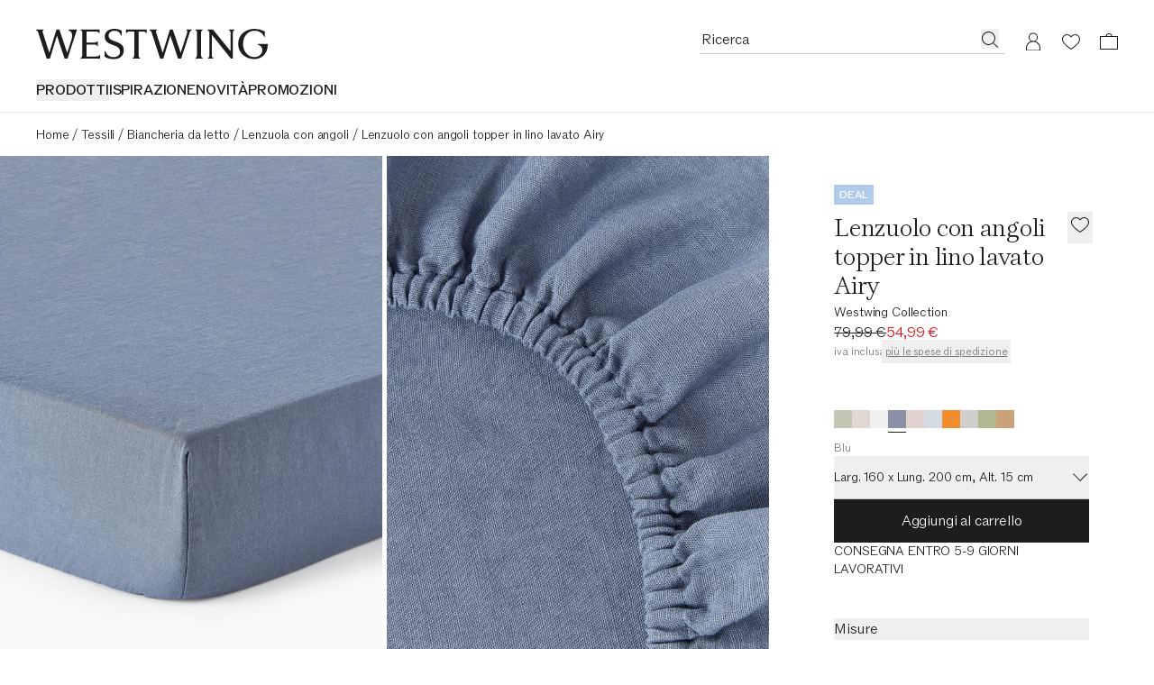

--- FILE ---
content_type: text/html
request_url: https://www.westwing.it/lenzuolo-con-angoli-topper-in-lino-airy-150411.html
body_size: 99286
content:
<!DOCTYPE html><html lang="IT"><head><meta charSet="utf-8"/><link rel="icon" type="image/png" href="https://www.westwing.it/favicon-16x16.png" sizes="16x16"/><link rel="icon" type="image/png" href="https://www.westwing.it/favicon-32x32.png" sizes="32x32"/><link rel="icon" type="image/png" href="https://www.westwing.it/favicon-96x96.png" sizes="96x96"/><link rel="icon" type="image/png" href="https://www.westwing.it/favicon-128x128.png" sizes="128x128"/><link rel="icon" type="image/png" href="https://www.westwing.it/favicon-196x196.png" sizes="196x196"/><link rel="icon" type="image/svg+xml" href="https://www.westwing.it/favicon.svg"/><link rel="shortcut icon" href="https://www.westwing.it/favicon.ico"/><link rel="apple-touch-icon" sizes="180x180" href="https://www.westwing.it/apple-touch-icon.png"/><meta name="application-name" content="Westwing"/><meta name="apple-mobile-web-app-title" content="Westwing"/><meta name="viewport" content="width=device-width,initial-scale=1"/><title>Lenzuolo con angoli topper in lino lavato Airy | Westwing</title><meta property="og:title" content="Lenzuolo con angoli topper in lino lavato Airy | Westwing"/><meta property="twitter:title" content="Lenzuolo con angoli topper in lino lavato Airy | Westwing"/><meta name="description" content="Lenzuolo con angoli topper in lino lavato Airy in vendita online ✓ Qualità superiore ✓ Spedizione rapida ✓ Reso gratuito entro a 30 giorni ▷ Ordina ora!"/><meta property="og:description" content="Lenzuolo con angoli topper in lino lavato Airy in vendita online ✓ Qualità superiore ✓ Spedizione rapida ✓ Reso gratuito entro a 30 giorni ▷ Ordina ora!"/><meta property="twitter:description" content="Lenzuolo con angoli topper in lino lavato Airy in vendita online ✓ Qualità superiore ✓ Spedizione rapida ✓ Reso gratuito entro a 30 giorni ▷ Ordina ora!"/><meta property="og:image:url" content="https://cdn.shopify.com/s/files/1/0613/3107/9307/files/DEQ23WES61845-192498_bbc3aa5a1cdd28b4b8067986c7419e05_dtl_1.jpg?v=1728502891"/><meta property="og:image:secure_url" content="https://cdn.shopify.com/s/files/1/0613/3107/9307/files/DEQ23WES61845-192498_bbc3aa5a1cdd28b4b8067986c7419e05_dtl_1.jpg?v=1728502891"/><meta property="og:image:type" content="image/jpeg"/><meta property="og:image:width" content="3000"/><meta property="og:image:height" content="4000"/><meta name="robots" content="index,follow"/><link rel="canonical" href="https://www.westwing.it/lenzuolo-con-angoli-topper-in-lino-airy-150411.html"/><meta property="og:url" content="https://www.westwing.it/lenzuolo-con-angoli-topper-in-lino-airy-150411.html"/><link rel="alternate" hrefLang="cs" href="https://www.westwing.cz/lnene-napinaci-prosteradlo-airy-150411.html"/><link rel="alternate" hrefLang="da" href="https://www.westwing.dk/topperlagen-luftigt-vasket-hor-da-23wes61845.html"/><link rel="alternate" hrefLang="de-AT" href="https://www.westwing.at/topper-spannbettlaken-airy-leinen-150411.html"/><link rel="alternate" hrefLang="de-CH" href="https://www.westwing.ch/topper-spannbettlaken-airy-leinen-150411.html"/><link rel="alternate" hrefLang="de-DE" href="https://www.westwing.de/topper-spannbettlaken-airy-leinen-150411.html"/><link rel="alternate" hrefLang="el" href="https://www.westwing.gr/elastiko-sentoni-gia-anostroma-airy-plymeno-lino-el-23wes61845.html"/><link rel="alternate" hrefLang="es" href="https://www.westwing.es/ssabana-bajera-sobrecolchon-de-lino-airy-150411.html"/><link rel="alternate" hrefLang="fi" href="https://www.westwing.fi/muotoonommeltu-airy-lakana-sijauspatjaan-pestya-pellavaa-fi-23wes61845.html"/><link rel="alternate" hrefLang="fr-BE" href="https://www.westwing.be/fr/drap-housse-en-lin-pour-surmatelas-airy-150411.html"/><link rel="alternate" hrefLang="fr-FR" href="https://www.westwing.fr/drap-housse-en-lin-pour-surmatelas-airy-150411.html"/><link rel="alternate" hrefLang="fr-LU" href="https://www.westwing.lu/drap-housse-en-lin-pour-surmatelas-airy-150411.html"/><link rel="alternate" hrefLang="hr" href="https://www.westwing.hr/gornji-zastitni-carsaf-od-pranog-lana-airy-hr-23wes61845.html"/><link rel="alternate" hrefLang="hu" href="https://www.westwing.hu/airy-mosott-lenvaszon-gumis-lepedo-hu-23wes61845.html"/><link rel="alternate" hrefLang="it" href="https://www.westwing.it/lenzuolo-con-angoli-topper-in-lino-airy-150411.html"/><link rel="alternate" hrefLang="nl-BE" href="https://www.westwing.be/topper-hoeslaken-airy-linnen-150411.html"/><link rel="alternate" hrefLang="nl-NL" href="https://www.westwing.nl/topper-hoeslaken-airy-linnen-150411.html"/><link rel="alternate" hrefLang="no" href="https://www.westwing.no/topper-vasket-lin-laken-luftig-no-23wes61845.html"/><link rel="alternate" hrefLang="pl" href="https://www.westwing.pl/przescierado-z-lnu-z-gumka-na-topper-airy-150411.html"/><link rel="alternate" hrefLang="pt" href="https://www.westwing.pt/lencol-em-linho-lavado-com-elastico-topper-airy-pt-23wes61845.html"/><link rel="alternate" hrefLang="ro" href="https://www.westwing.ro/cearsaf-cu-elastic-din-in-spalat-pentru-topper-airy-ro-23wes61845.html"/><link rel="alternate" hrefLang="sk" href="https://www.westwing.sk/elasticka-plachta-na-topper-matrac-airy-150411.html"/><link rel="alternate" hrefLang="sl" href="https://www.westwing.si/prevleka-za-nadvlozek-airy-iz-opranega-lanu-airy-sl-23wes61845.html"/><link rel="alternate" hrefLang="sv" href="https://www.westwing.se/topper-stracklakan-i-tvattat-linne-airy-sv-23wes61845.html"/><script type="application/ld+json">{"@context":"https://schema.org","@graph":[{"@type":"WebPage","name":"Lenzuolo con angoli topper in lino lavato Airy","url":"https://www.westwing.it/lenzuolo-con-angoli-topper-in-lino-airy-150411.html","breadcrumb":{"@type":"BreadcrumbList","itemListElement":[{"@type":"ListItem","position":1,"name":"Products","item":"https://www.westwing.it/products"},{"@type":"ListItem","position":2,"name":"Lenzuolo con angoli topper in lino lavato Airy"}]}},{"@context":"https://schema.org","@type":"ProductGroup","url":"https://www.westwing.it/lenzuolo-con-angoli-topper-in-lino-airy-150411.html","brand":{"@type":"Brand","name":"Westwing Collection"},"image":["https://cdn.shopify.com/s/files/1/0613/3107/9307/files/DEQ23WES61845-192498_bbc3aa5a1cdd28b4b8067986c7419e05_dtl_1.jpg?v=1728502891"],"name":"Lenzuolo con angoli topper in lino lavato Airy","description":"Lenzuolo con angoli topper in lino lavato Airy in vendita online ✓ Qualità superiore ✓ Spedizione rapida ✓ Reso gratuito entro a 30 giorni ▷ Ordina ora!","hasVariant":[{"@type":"Product","aggregateRating":{"@type":"AggregateRating","ratingValue":0,"reviewCount":0},"brand":{"@type":"Brand","name":"Westwing Collection"},"offers":{"@type":"Offer","price":"59.99","priceCurrency":"EUR","availability":"https://schema.org/InStock"},"name":"Lenzuolo con angoli topper in lino lavato Airy – Larg. 90 x Lung. 200 cm, Alt. 15 cm – Blu","description":"Lenzuolo con angoli topper in lino lavato Airy in vendita online ✓ Qualità superiore ✓ Spedizione rapida ✓ Reso gratuito entro a 30 giorni ▷ Ordina ora!","image":["https://cdn.shopify.com/s/files/1/0613/3107/9307/files/DEQ23WES61845-192496_bbc3aa5a1cdd28b4b8067986c7419e05_dtl_1.jpg?v=1761579255"],"sku":"DEQ23WES61845","mpn":"DEQ23WES61845-192496","availability":"https://schema.org/InStock","size":"Larg. 90 x Lung. 200 cm, Alt. 15 cm"},{"@type":"Product","aggregateRating":{"@type":"AggregateRating","ratingValue":0,"reviewCount":0},"brand":{"@type":"Brand","name":"Westwing Collection"},"offers":{"@type":"Offer","price":"59.99","priceCurrency":"EUR","availability":"https://schema.org/InStock"},"name":"Lenzuolo con angoli topper in lino lavato Airy – Larg. 140 x Lung. 200 cm, alt. 15 cm – Blu","description":"Lenzuolo con angoli topper in lino lavato Airy in vendita online ✓ Qualità superiore ✓ Spedizione rapida ✓ Reso gratuito entro a 30 giorni ▷ Ordina ora!","image":["https://cdn.shopify.com/s/files/1/0613/3107/9307/files/DEQ23WES61845-192497_bbc3aa5a1cdd28b4b8067986c7419e05_dtl_1.jpg?v=1761578975"],"sku":"DEQ23WES61845","mpn":"DEQ23WES61845-192497","availability":"https://schema.org/InStock","size":"Larg. 140 x Lung. 200 cm, alt. 15 cm"},{"@type":"Product","aggregateRating":{"@type":"AggregateRating","ratingValue":0,"reviewCount":0},"brand":{"@type":"Brand","name":"Westwing Collection"},"offers":{"@type":"Offer","price":"54.99","priceCurrency":"EUR","availability":"https://schema.org/InStock"},"name":"Lenzuolo con angoli topper in lino lavato Airy – Larg. 160 x Lung. 200 cm, Alt. 15 cm – Blu","description":"Lenzuolo con angoli topper in lino lavato Airy in vendita online ✓ Qualità superiore ✓ Spedizione rapida ✓ Reso gratuito entro a 30 giorni ▷ Ordina ora!","image":["https://cdn.shopify.com/s/files/1/0613/3107/9307/files/DEQ23WES61845-192498_bbc3aa5a1cdd28b4b8067986c7419e05_dtl_1.jpg?v=1728502891"],"sku":"DEQ23WES61845","mpn":"DEQ23WES61845-192498","availability":"https://schema.org/InStock","size":"Larg. 160 x Lung. 200 cm, Alt. 15 cm"},{"@type":"Product","aggregateRating":{"@type":"AggregateRating","ratingValue":0,"reviewCount":0},"brand":{"@type":"Brand","name":"Westwing Collection"},"offers":{"@type":"Offer","price":"79.99","priceCurrency":"EUR","availability":"https://schema.org/InStock"},"name":"Lenzuolo con angoli topper in lino lavato Airy – Larg. 180 x Lung. 200 cm, Alt. 15 cm – Blu","description":"Lenzuolo con angoli topper in lino lavato Airy in vendita online ✓ Qualità superiore ✓ Spedizione rapida ✓ Reso gratuito entro a 30 giorni ▷ Ordina ora!","image":["https://cdn.shopify.com/s/files/1/0613/3107/9307/files/DEQ23WES61845-192499_bbc3aa5a1cdd28b4b8067986c7419e05_dtl_1.jpg?v=1761579255"],"sku":"DEQ23WES61845","mpn":"DEQ23WES61845-192499","availability":"https://schema.org/InStock","size":"Larg. 180 x Lung. 200 cm, Alt. 15 cm"},{"@type":"Product","aggregateRating":{"@type":"AggregateRating","ratingValue":0,"reviewCount":0},"brand":{"@type":"Brand","name":"Westwing Collection"},"offers":{"@type":"Offer","price":"74.99","priceCurrency":"EUR","availability":"https://schema.org/InStock"},"name":"Lenzuolo con angoli topper in lino lavato Airy – Larg. 200 x Lung. 200 cm, Alt. 15 cm – Blu","description":"Lenzuolo con angoli topper in lino lavato Airy in vendita online ✓ Qualità superiore ✓ Spedizione rapida ✓ Reso gratuito entro a 30 giorni ▷ Ordina ora!","image":["https://cdn.shopify.com/s/files/1/0613/3107/9307/files/DEQ23WES61845-201192_7519af930a703497a6f75a23713fe29d_dtl_1.jpg?v=1758267290"],"sku":"DEQ23WES61845","mpn":"DEQ23WES61845-201192","availability":"https://schema.org/InStock","size":"Larg. 200 x Lung. 200 cm, Alt. 15 cm"}]}]}</script><link rel="stylesheet" href="https://cdn.shopify.com/oxygen-v2/29148/15816/32621/2862935/assets/tailwind-DNOFExT2.css" id="tailwindCss"/><link rel="dns-prefetch" href="https://www.googletagmanager.com"/><link rel="dns-prefetch" href="https://www.google.com"/><link rel="dns-prefetch" href="https://www.google.de"/><link rel="dns-prefetch" href="https://connect.facebook.net"/><link rel="dns-prefetch" href="https://www.facebook.com"/><link rel="dns-prefetch" href="https://stats.g.doubleclick.net"/><link rel="dns-prefetch" href="https://bam.nr-data.net"/><link rel="preload" href="https://cdn.cookielaw.org/scripttemplates/otSDKStub.js" as="script"/><link rel="preconnect" href="https://cdn.cookielaw.org" crossorigin="anonymous"/><link rel="preconnect" href="https://form.jotform.com/" as="document"/><link rel="stylesheet" href="https://cdn.shopify.com/oxygen-v2/29148/15816/32621/2862935/assets/keen-slider.min-ax6IldU6.css"/><script type="text/javascript">!function(){var i="analytics",analytics=window[i]=window[i]||[];if(!analytics.initialize)if(analytics.invoked)window.console&&console.error&&console.error("Segment snippet included twice.");else{analytics.invoked=!0;analytics.methods=["trackSubmit","trackClick","trackLink","trackForm","pageview","identify","reset","group","track","ready","alias","debug","page","screen","once","off","on","addSourceMiddleware","addIntegrationMiddleware","setAnonymousId","addDestinationMiddleware","register"];analytics.factory=function(e){return function(){if(window[i].initialized)return window[i][e].apply(window[i],arguments);var n=Array.prototype.slice.call(arguments);if(["track","screen","alias","group","page","identify"].indexOf(e)>-1){var c=document.querySelector("link[rel='canonical']");n.push({__t:"bpc",c:c&&c.getAttribute("href")||void 0,p:location.pathname,u:location.href,s:location.search,t:document.title,r:document.referrer})}n.unshift(e);analytics.push(n);return analytics}};for(var n=0;n<analytics.methods.length;n++){var key=analytics.methods[n];analytics[key]=analytics.factory(key)}analytics.load=function(key,n){var t=document.createElement("script");t.type="text/javascript";t.async=!0;t.setAttribute("data-global-segment-analytics-key",i);t.src="https://t.westwing.it/analytics.js/v1/" + key + "/analytics.min.js";var r=document.getElementsByTagName("script")[0];r.parentNode.insertBefore(t,r);analytics._loadOptions=n};analytics._writeKey="J66s4zMLpKHkZPa451UptEzcx5gKwDnb";;analytics.SNIPPET_VERSION="5.2.0";


}}();</script><script src="https://cdn.shopify.com/shopifycloud/consent-tracking-api/v0.1/consent-tracking-api.js?shpxid=9817bcf0-4781-42F5-E089-382F6DF5D9A1" type="text/javascript" defer=""></script></head><body data-testid="page-body" lang="IT"><div class="font-paragraph-1 flex min-h-screen flex-col bg-white text-raven-100 antialiased dark:bg-raven-100 dark:text-white"><style>
    :root {
      --header-bar: 0px;
      --preview-bar: 0px;
    }
  </style><div class="pointer-events-none absolute z-overlay flex w-full justify-center"><a href="#main" class="pointer-events-auto translate-y-[-150%] bg-white p-14 text-black shadow-[0px_5px_17px_0px_rgba(0,0,0,0.2)] transition-transform duration-300 ease-in-out focus:translate-y-0 ">Salta al contenuto principale</a></div><div class="absolute top-0 size-1"></div><header class="sticky top-[calc(var(--preview-bar))] z-header snap-center lg:relative lg:top-0 bg-ivory text-raven-100 lg:bg-white dark:bg-raven-100 dark:text-white" data-testid="header" data-tooltip-rootid="desktopInspiration"><div class="flex h-headerMobile pl-20 pr-10 lg:h-headerDesktop lg:pl-40 lg:pr-29 lg:pt-32"><div class="flex flex-1 items-center lg:flex-col lg:items-start"><div class="h-18 lg:h-34"><a class="inline-block h-full [&amp;&gt;svg]:h-full [&amp;&gt;svg]:w-auto" aria-label="Westwing" data-discover="true" href="/"><svg xmlns="http://www.w3.org/2000/svg" width="280" height="37" fill="none" viewBox="0 0 280 37" data-testid="svg-logo" class="text-current"><path fill="currentColor" d="M233.2.84v.84c1.76.45 1.76 2.28 1.76 3.95v21.23L213.8.84h-6.93l2.67 3.2v26.93c0 1.67 0 3.5-1.83 4.03v.84h6.47V35c-1.83-.53-1.83-2.36-1.83-4.03V7.07l23.06 28.77h2.43V5.64c0-1.68 0-3.5 1.83-3.96V.84zm-51.58.84c1.75.45 1.14 2.28.69 3.95l-7.54 23.29-9.5-27.93V.84h-3.5L153 28.99l-7.53-23.36c-.46-1.67-1.14-3.5.6-3.95V.84h-8.97v.84c1.9.53 2.43 2.28 2.97 3.95l9.81 30.21h3.96l8.44-27.7 9.21 27.7h3.88l9.9-30.2c.45-1.68 1.06-3.43 2.96-3.96V.84h-6.62v.84ZM39.11.84v.84c6.62 2.13 4.41 9.2 2.97 13.7l-4.5 13.54L28.24.84h-3.58l-8.67 28.15L8.37 5.33c-.53-1.6-.99-3.27.6-3.65V.84H0v.84c1.98.53 2.36 1.9 2.97 3.95l9.81 30.21h3.96l8.52-27.7 9.13 27.7h3.65L49.23 1.6V.84H39.1Zm69.62 4.18h.84c.53-1.75 2.36-1.75 4.1-1.75h4.95v27.78c0 1.67 0 3.5-1.83 3.95v.84h8.9V35c-1.82-.45-1.82-2.28-1.82-3.95V3.27h5.02c1.68 0 3.5 0 4.04 1.75h.83V.76h-25.03zm90.7 26.03V5.25c0-1.52.15-3.12 1.82-3.57V.84h-8.52v.84c1.67.45 1.75 2.05 1.75 3.57v25.8c0 1.67 0 3.42-1.75 3.95v.84h8.52V35c-1.82-.53-1.82-2.28-1.82-3.95m68.3-12.9v.84c9.91 2.6 6.25 15.1-3.9 15.1-8.3 0-13.71-7.4-13.71-15.87 0-11.13 7.7-15.93 13.72-15.93 2.6 0 8.92.6 12.05 7.55h.6V3.13A26.54 26.54 0 0 0 263.91 0c-10.9 0-19.67 7.17-19.67 18.22 0 11.06 9.07 18.3 19.6 18.3 7.24 0 16.16-4.95 16.16-17.61v-.76zM72.43 33.33h-11.4v-14.3h8.9c1.6 0 3.42 0 4.03 1.82h.76v-6.01h-.76c-.61 1.75-2.44 1.75-4.04 1.75h-8.9V3.27h10.73c1.75 0 3.58 0 4.1 1.75h.85V.84H53.95v.84c1.82.45 1.82 2.28 1.82 3.95v25.34c0 1.67 0 3.5-1.82 4.03v.84h23.43v-4.26h-.84c-.53 1.75-2.35 1.75-4.1 1.75Zm24.13-17.77-3.66-1.37c-3.74-1.3-5.27-3.28-5.27-6.18 0-3.5 3.43-5.72 7.25-5.72 3.81 0 6.63 1.9 7.62 5.42l.08.22h.84V2.22C101.36 1 98.84 0 94.72 0c-6.55 0-11.74 3.28-11.74 9.54 0 4.27 2.67 7.32 7.7 9.14l3.82 1.38c4.95 1.83 7.01 4.2 7.01 7.62 0 4.12-3.43 6.48-7.93 6.48-4.11 0-8-1.9-9.76-6.94l-.07-.3h-.84v6.7c2.9 1.99 6.63 2.9 11.06 2.9 7.4 0 12.12-4.19 12.12-10.82s-5.5-8.7-9.53-10.14"></path></svg></a></div><nav class="hidden lg:block lg:pt-22" aria-label="Menu"><ul class="font-paragraph-1-bold flex max-h-37 flex-wrap items-start gap-24 overflow-hidden text-nowrap uppercase"><li class="hover:text-raven-50 cursor-default list-none hover:cursor-pointer" data-testid="header-navigation-products"><button type="button" class="uppercase">Prodotti</button></li><li class="hover:text-raven-50 cursor-default list-none hover:cursor-pointer" data-testid="header-navigation-item-wrapper-0"><a class="flex" href="https://www.westwing.it/campaign/">ISPIRAZIONE</a></li><li class="hover:text-raven-50 cursor-default list-none hover:cursor-pointer" data-testid="header-navigation-item-wrapper-1"><a class="flex" href="https://www.westwing.it/new-products/">NOVITÀ</a></li><li class="hover:text-raven-50 cursor-default list-none hover:cursor-pointer" data-testid="header-navigation-item-wrapper-2"><a class="flex" href="https://www.westwing.it/n/deals/">PROMOZIONI</a></li></ul></nav></div><div class="flex items-center lg:items-start"><div class="flex lg:h-28 lg:gap-x-10"><div class="flex size-42 items-center justify-center max-[340px]:h-42 max-[340px]:w-36 lg:h-28 lg:w-auto lg:pr-11" data-testid="header-icon-search"><div class="lg:hidden"><button type="button" class="flex" aria-label="Ricerca aperta"><svg xmlns="http://www.w3.org/2000/svg" width="20" height="20" fill="none" viewBox="0 0 20 20" class="text-current"><path fill="currentColor" fill-rule="evenodd" d="M13.4 14.1a7.5 7.5 0 1 1 .7-.7l5 4.9-.8.7zM15 8.5a6.5 6.5 0 1 1-13 0 6.5 6.5 0 0 1 13 0" clip-rule="evenodd"></path></svg></button></div><div class="hidden lg:block"><div class="relative w-[338px]"><form method="get" action="/all-products/" data-discover="true"><div class="font-paragraph-1 flex border-b [&amp;:not(:focus-within)]:hover:opacity-50 border-b-raven-25 flex-row h-28 gap-x-10 pl-2 pr-6 group-[.scrolled]:border-raven-25"><input name="q" autoComplete="off" class="peer h-24 w-full rounded-none bg-transparent outline-none placeholder:text-current" aria-hidden="true" tabindex="-1" data-testid="search-bar-input" placeholder="Ricerca" type="text"/><label class="hidden">Ricerca</label><button aria-label="Ricerca" type="button" class="h-22 pt-2 hidden peer-placeholder-shown:block" data-testid="search-bar-submit" data-search-submit="true"><svg xmlns="http://www.w3.org/2000/svg" width="20" height="20" fill="none" viewBox="0 0 20 20" class="text-current"><path fill="currentColor" fill-rule="evenodd" d="M13.4 14.1a7.5 7.5 0 1 1 .7-.7l5 4.9-.8.7zM15 8.5a6.5 6.5 0 1 1-13 0 6.5 6.5 0 0 1 13 0" clip-rule="evenodd"></path></svg></button><button class="h-22 pt-2 peer-placeholder-shown:hidden" data-testid="search-bar-reset" data-search-reset="true" type="reset" aria-label="Cancella input"><svg xmlns="http://www.w3.org/2000/svg" width="20" height="20" fill="none" viewBox="0 0 20 20" class="text-current"><path fill="currentColor" fill-rule="evenodd" d="m6.425 3-5.18 6.904L6.432 17H19V3zm-.5 15L0 9.897 5.925 2H20v16z" clip-rule="evenodd"></path><path fill="currentColor" fill-rule="evenodd" d="M8.683 6.5 8 7.183 10.817 10 8 12.817l.683.683 2.817-2.817 2.817 2.817.683-.683L12.183 10 15 7.183l-.683-.683L11.5 9.317z" clip-rule="evenodd"></path></svg></button></div></form></div><span hidden="" style="position:fixed;top:1px;left:1px;width:1px;height:0;padding:0;margin:-1px;overflow:hidden;clip:rect(0, 0, 0, 0);white-space:nowrap;border-width:0;display:none"></span></div></div><a aria-label="Il mio account" data-testid="header-icon-account" class="size-42 items-center justify-center hover:opacity-50 max-[340px]:h-42 max-[340px]:w-36 lg:h-28 hidden lg:flex" data-discover="true" href="/customer/account/"><div class="size-20"><svg xmlns="http://www.w3.org/2000/svg" width="20" height="20" fill="none" viewBox="0 0 20 20" class="text-current"><path fill="currentColor" fill-rule="evenodd" d="M10 .423a5 5 0 0 1 2.424 9.374 8 8 0 0 1 5.572 7.376l.004.25v3H2v-3c0-3.574 2.343-6.6 5.577-7.627A5 5 0 0 1 10 .422m0 10c-4.472 0-7 3.694-7 7.003v1.997h14v-1.997c0-3.317-2.528-7.003-7-7.003m0-9a4 4 0 1 0 0 8 4 4 0 0 0 0-8" clip-rule="evenodd"></path></svg></div></a><a aria-label="Lista dei desideri (0 articoli)" data-testid="header-icon-wishlist" class="size-42 items-center justify-center hover:opacity-50 max-[340px]:h-42 max-[340px]:w-36 lg:h-28 flex" data-discover="true" href="/customer/account/wishlist/"><div class="size-20"><div class="relative inline-block"><div class=""><svg xmlns="http://www.w3.org/2000/svg" width="20" height="20" fill="none" viewBox="0 0 20 20" class="text-current"><path fill="currentColor" fill-rule="evenodd" d="M0 7.5c0 3.3 3 7 10 11.5 7-4.6 10-8.2 10-11.5C20 4 17 2 14.5 2A6 6 0 0 0 10 4a6 6 0 0 0-4.5-2C3 2 0 4 0 7.5m1 0c0 3.3 3.4 6.5 9 10.3 5.6-3.8 9-7 9-10.3C19 4.9 16.7 3 14.5 3c-2 0-3.4 1.3-4.5 2.6C9 4.3 7.6 3 5.5 3 3.3 3 1 5 1 7.5" clip-rule="evenodd"></path></svg></div></div></div></a><a aria-label="Carrello (0 articoli)" data-testid="header-icon-cart" class="size-42 items-center justify-center hover:opacity-50 max-[340px]:h-42 max-[340px]:w-36 lg:h-28 flex" data-discover="true" href="/cart/"><div class="size-20"><svg xmlns="http://www.w3.org/2000/svg" width="20" height="20" fill="none" viewBox="0 0 20 20" data-testid="header-icon-cart-svg" class="text-current"><path fill="currentColor" fill-rule="evenodd" d="M10.012 1a3.5 3.5 0 0 1 3.466 3.038l6.513.001L20 19H.012L0 4.039h6.547A3.5 3.5 0 0 1 10.012 1m8.978 4.036H1V18h17.99zM7.43 4.039a2.62 2.62 0 0 1 2.581-2.164c1.291 0 2.364.934 2.582 2.164z" clip-rule="evenodd"></path></svg></div></a><button type="button" aria-label="Apri il menu" data-testid="header-icon-burger" class="size-42 items-center justify-center hover:opacity-50 max-[340px]:h-42 max-[340px]:w-36 lg:h-28 flex lg:hidden"><div class="size-20"><svg xmlns="http://www.w3.org/2000/svg" width="20" height="20" fill="none" viewBox="0 0 20 20" class="text-current"><path fill="currentColor" d="M0 3h20v1H0zM0 9.5h20v1H0zM20 16H0v1h20z"></path></svg></div></button><span hidden="" style="position:fixed;top:1px;left:1px;width:1px;height:0;padding:0;margin:-1px;overflow:hidden;clip:rect(0, 0, 0, 0);white-space:nowrap;border-width:0;display:none"></span></div></div></div><div data-testid="toasts_wrapper" class="inset-x-0 z-toast absolute top-full"></div><span hidden="" style="position:fixed;top:1px;left:1px;width:1px;height:0;padding:0;margin:-1px;overflow:hidden;clip:rect(0, 0, 0, 0);white-space:nowrap;border-width:0;display:none"></span></header><hr class="border-t-raven-10 dark:border-t-raven-75 hidden lg:block"/><main class="grow" id="main"><div data-testid="accessibility-widget" class="group fixed bottom-sidePaddingMobile left-0 z-floatingButton flex-col-reverse items-center bg-white text-raven-100 shadow-[0px_5px_17px_0px_rgba(0,0,0,0.2)] lg:bottom-sidePaddingDesktop hidden"><button data-testid="accessibility-widget-open" aria-label="Apri il widget di accessibilità" class="bg-white flex size-40 items-center justify-center lg:size-48 z-[2]" id="eyeAble_customToolOpenerID"><svg xmlns="http://www.w3.org/2000/svg" width="20" height="20" fill="none" viewBox="0 0 20 20" class="text-current"><path fill="currentColor" d="m17.452 6.479.013-1.06a.805.805 0 0 0-1.017-.785l-4.01 1.1a10.06 10.06 0 0 1-5.328 0l-4.01-1.1a.805.805 0 0 0-1.017.785l.013 1.059c.005.471.338.875.799.972l3.765.79a.87.87 0 0 1 .692.85c0 .702-.085 1.4-.253 2.082l-1.868 7.582A1.006 1.006 0 0 0 6.208 20h1.109c.485 0 .902-.347.99-.824l1.17-6.388c.061-.33.534-.33.594 0l1.171 6.387c.088.478.504.825.99.825h1.127c.653 0 1.133-.612.977-1.245l-1.863-7.597a8.8 8.8 0 0 1-.255-2.053.88.88 0 0 1 .702-.87l3.733-.785c.461-.097.793-.5.799-.971"></path><path fill="currentColor" d="M12.193 2.419a2.419 2.419 0 1 1-4.838 0 2.419 2.419 0 0 1 4.838 0"></path></svg></button><div class="z-[1] flex flex-col items-center transition-[margin] duration-200 ease-in-out lg:-mb-48 focus-within:lg:mb-0 group-hover:lg:mb-0"><button data-testid="accessibility-widget-close" aria-label="Chiudi il widget di accessibilità" class="bg-white flex size-40 items-center justify-center lg:size-48"><svg xmlns="http://www.w3.org/2000/svg" width="20" height="20" fill="currentColor" viewBox="0 0 20 20" class="text-current"><path d="m17.4 16.7-.7.7-6.7-6.7-6.7 6.7-.7-.7L9.3 10 2.6 3.3l.7-.7L10 9.3l6.7-6.7.7.7-6.7 6.7z"></path></svg></button><div class="h-1 w-28 bg-raven-25"></div></div></div><div><div class="hidden lg:block lg:px-40 lg:py-12"><nav aria-label="Breadcrumbs" data-testid="breadcrumb-nav"><ol class="font-paragraph-2 flex whitespace-nowrap"><li class="flex" data-testid="breadcrumb-list-item"><a class="pt-3 pb-1" data-discover="true" href="/">Home</a><span aria-hidden="true" class="pt-3 pb-1 px-4">/</span></li><li class="flex" data-testid="breadcrumb-list-item"><a class="pt-3 pb-1" data-discover="true" href="/tessili-biancheria-casa/">Tessili</a><span aria-hidden="true" class="pt-3 pb-1 px-4">/</span></li><li class="flex" data-testid="breadcrumb-list-item"><a class="pt-3 pb-1" data-discover="true" href="/biancheria-letto/">Biancheria da letto</a><span aria-hidden="true" class="pt-3 pb-1 px-4">/</span></li><li class="flex" data-testid="breadcrumb-list-item"><a class="pt-3 pb-1" data-discover="true" href="/lenzuola-con-angoli/">Lenzuola con angoli</a><span aria-hidden="true" class="pt-3 pb-1 px-4">/</span></li><li class="flex" data-testid="breadcrumb-list-item"><span aria-current="page" class="pt-3 pb-1">Lenzuolo con angoli topper in lino lavato Airy</span></li></ol></nav></div><div class="pb-32 lg:grid lg:grid-cols-3 lg:pb-60"><div class="col-span-2"><div class="hidden lg:block" data-testid="desktop-product-gallery"><span hidden="" style="position:fixed;top:1px;left:1px;width:1px;height:0;padding:0;margin:-1px;overflow:hidden;clip:rect(0, 0, 0, 0);white-space:nowrap;border-width:0;display:none"></span><div class="grid grid-cols-6 gap-5 cursor-pointer"><div class="col-span-3 bg-ivory" data-testid="product-gallery-item"><img alt="Immagine galleria 1 - Lenzuolo con angoli topper in lino lavato Airy" decoding="async" height="560" loading="eager" sizes="(min-width: 1024px) 33vw,1px" src="https://cdn.shopify.com/s/files/1/0613/3107/9307/files/DEQ23WES61845-192498_bbc3aa5a1cdd28b4b8067986c7419e05_dtl_1.jpg?v=1728502891&amp;width=420&amp;height=560&amp;crop=center" srcSet="https://cdn.shopify.com/s/files/1/0613/3107/9307/files/DEQ23WES61845-192498_bbc3aa5a1cdd28b4b8067986c7419e05_dtl_1.jpg?v=1728502891&amp;width=420&amp;height=560&amp;crop=center 420w, https://cdn.shopify.com/s/files/1/0613/3107/9307/files/DEQ23WES61845-192498_bbc3aa5a1cdd28b4b8067986c7419e05_dtl_1.jpg?v=1728502891&amp;width=660&amp;height=880&amp;crop=center 660w, https://cdn.shopify.com/s/files/1/0613/3107/9307/files/DEQ23WES61845-192498_bbc3aa5a1cdd28b4b8067986c7419e05_dtl_1.jpg?v=1728502891&amp;width=900&amp;height=1200&amp;crop=center 900w, https://cdn.shopify.com/s/files/1/0613/3107/9307/files/DEQ23WES61845-192498_bbc3aa5a1cdd28b4b8067986c7419e05_dtl_1.jpg?v=1728502891&amp;width=1140&amp;height=1520&amp;crop=center 1140w" width="420" class="object-cover" style="width:100%;aspect-ratio:3/4;cursor:url(/ZoomInCursor.svg), auto" data-testid="product-gallery-image" fetchpriority="high"/></div><div class="col-span-3 bg-ivory" data-testid="product-gallery-item"><img alt="Immagine galleria 2 - Lenzuolo con angoli topper in lino lavato Airy" decoding="async" height="560" loading="eager" sizes="(min-width: 1024px) 33vw,1px" src="https://cdn.shopify.com/s/files/1/0613/3107/9307/files/DEQ23WES61845-192498_336664102f0f13641a1fda5b11eaaad0_dtl_2.jpg?v=1728502891&amp;width=420&amp;height=560&amp;crop=center" srcSet="https://cdn.shopify.com/s/files/1/0613/3107/9307/files/DEQ23WES61845-192498_336664102f0f13641a1fda5b11eaaad0_dtl_2.jpg?v=1728502891&amp;width=420&amp;height=560&amp;crop=center 420w, https://cdn.shopify.com/s/files/1/0613/3107/9307/files/DEQ23WES61845-192498_336664102f0f13641a1fda5b11eaaad0_dtl_2.jpg?v=1728502891&amp;width=660&amp;height=880&amp;crop=center 660w, https://cdn.shopify.com/s/files/1/0613/3107/9307/files/DEQ23WES61845-192498_336664102f0f13641a1fda5b11eaaad0_dtl_2.jpg?v=1728502891&amp;width=900&amp;height=1200&amp;crop=center 900w, https://cdn.shopify.com/s/files/1/0613/3107/9307/files/DEQ23WES61845-192498_336664102f0f13641a1fda5b11eaaad0_dtl_2.jpg?v=1728502891&amp;width=1140&amp;height=1520&amp;crop=center 1140w" width="420" class="object-cover" style="width:100%;aspect-ratio:3/4;cursor:url(/ZoomInCursor.svg), auto" data-testid="product-gallery-image" fetchpriority="high"/></div><div class="col-span-3 bg-ivory" data-testid="product-gallery-item"><img alt="Immagine galleria 3 - Lenzuolo con angoli topper in lino lavato Airy" decoding="async" height="560" loading="lazy" sizes="(min-width: 1024px) 33vw,1px" src="https://cdn.shopify.com/s/files/1/0613/3107/9307/files/DEQ23WES61845-192498_358258a2300c936fbb1662a4d51ccf60_dtl_3.jpg?v=1728502891&amp;width=420&amp;height=560&amp;crop=center" srcSet="https://cdn.shopify.com/s/files/1/0613/3107/9307/files/DEQ23WES61845-192498_358258a2300c936fbb1662a4d51ccf60_dtl_3.jpg?v=1728502891&amp;width=420&amp;height=560&amp;crop=center 420w, https://cdn.shopify.com/s/files/1/0613/3107/9307/files/DEQ23WES61845-192498_358258a2300c936fbb1662a4d51ccf60_dtl_3.jpg?v=1728502891&amp;width=660&amp;height=880&amp;crop=center 660w, https://cdn.shopify.com/s/files/1/0613/3107/9307/files/DEQ23WES61845-192498_358258a2300c936fbb1662a4d51ccf60_dtl_3.jpg?v=1728502891&amp;width=900&amp;height=1200&amp;crop=center 900w, https://cdn.shopify.com/s/files/1/0613/3107/9307/files/DEQ23WES61845-192498_358258a2300c936fbb1662a4d51ccf60_dtl_3.jpg?v=1728502891&amp;width=1140&amp;height=1520&amp;crop=center 1140w" width="420" class="object-cover" style="width:100%;aspect-ratio:3/4;cursor:url(/ZoomInCursor.svg), auto" data-testid="product-gallery-image" fetchpriority="auto"/></div></div></div><div class="lg:hidden"><div class="relative" data-testid="mobile-product-gallery" data-header-scroll-anchor="ivoryMobile"><span hidden="" style="position:fixed;top:1px;left:1px;width:1px;height:0;padding:0;margin:-1px;overflow:hidden;clip:rect(0, 0, 0, 0);white-space:nowrap;border-width:0;display:none"></span><div class="keen-slider flex overflow-x-auto"><div class="keen-slider__slide aspect-vertical w-screen shrink-0 bg-ivory" data-testid="product-gallery-item"><img alt="Immagine galleria 1 - Lenzuolo con angoli topper in lino lavato Airy" decoding="async" height="560" loading="eager" sizes="(min-width: 1024px) 1px,100vw" src="https://cdn.shopify.com/s/files/1/0613/3107/9307/files/DEQ23WES61845-192498_bbc3aa5a1cdd28b4b8067986c7419e05_dtl_1.jpg?v=1728502891&amp;width=420&amp;height=560&amp;crop=center" srcSet="https://cdn.shopify.com/s/files/1/0613/3107/9307/files/DEQ23WES61845-192498_bbc3aa5a1cdd28b4b8067986c7419e05_dtl_1.jpg?v=1728502891&amp;width=420&amp;height=560&amp;crop=center 420w, https://cdn.shopify.com/s/files/1/0613/3107/9307/files/DEQ23WES61845-192498_bbc3aa5a1cdd28b4b8067986c7419e05_dtl_1.jpg?v=1728502891&amp;width=660&amp;height=880&amp;crop=center 660w, https://cdn.shopify.com/s/files/1/0613/3107/9307/files/DEQ23WES61845-192498_bbc3aa5a1cdd28b4b8067986c7419e05_dtl_1.jpg?v=1728502891&amp;width=900&amp;height=1200&amp;crop=center 900w, https://cdn.shopify.com/s/files/1/0613/3107/9307/files/DEQ23WES61845-192498_bbc3aa5a1cdd28b4b8067986c7419e05_dtl_1.jpg?v=1728502891&amp;width=1140&amp;height=1520&amp;crop=center 1140w" width="420" fetchpriority="high" style="width:100%;aspect-ratio:3/4"/></div><div class="keen-slider__slide aspect-vertical w-screen shrink-0 bg-ivory" data-testid="product-gallery-item"><img alt="Immagine galleria 2 - Lenzuolo con angoli topper in lino lavato Airy" decoding="async" height="560" loading="eager" sizes="(min-width: 1024px) 1px,100vw" src="https://cdn.shopify.com/s/files/1/0613/3107/9307/files/DEQ23WES61845-192498_336664102f0f13641a1fda5b11eaaad0_dtl_2.jpg?v=1728502891&amp;width=420&amp;height=560&amp;crop=center" srcSet="https://cdn.shopify.com/s/files/1/0613/3107/9307/files/DEQ23WES61845-192498_336664102f0f13641a1fda5b11eaaad0_dtl_2.jpg?v=1728502891&amp;width=420&amp;height=560&amp;crop=center 420w, https://cdn.shopify.com/s/files/1/0613/3107/9307/files/DEQ23WES61845-192498_336664102f0f13641a1fda5b11eaaad0_dtl_2.jpg?v=1728502891&amp;width=660&amp;height=880&amp;crop=center 660w, https://cdn.shopify.com/s/files/1/0613/3107/9307/files/DEQ23WES61845-192498_336664102f0f13641a1fda5b11eaaad0_dtl_2.jpg?v=1728502891&amp;width=900&amp;height=1200&amp;crop=center 900w, https://cdn.shopify.com/s/files/1/0613/3107/9307/files/DEQ23WES61845-192498_336664102f0f13641a1fda5b11eaaad0_dtl_2.jpg?v=1728502891&amp;width=1140&amp;height=1520&amp;crop=center 1140w" width="420" fetchpriority="auto" style="width:100%;aspect-ratio:3/4"/></div><div class="keen-slider__slide aspect-vertical w-screen shrink-0 bg-ivory" data-testid="product-gallery-item"><img alt="Immagine galleria 3 - Lenzuolo con angoli topper in lino lavato Airy" decoding="async" height="560" loading="lazy" sizes="(min-width: 1024px) 1px,100vw" src="https://cdn.shopify.com/s/files/1/0613/3107/9307/files/DEQ23WES61845-192498_358258a2300c936fbb1662a4d51ccf60_dtl_3.jpg?v=1728502891&amp;width=420&amp;height=560&amp;crop=center" srcSet="https://cdn.shopify.com/s/files/1/0613/3107/9307/files/DEQ23WES61845-192498_358258a2300c936fbb1662a4d51ccf60_dtl_3.jpg?v=1728502891&amp;width=420&amp;height=560&amp;crop=center 420w, https://cdn.shopify.com/s/files/1/0613/3107/9307/files/DEQ23WES61845-192498_358258a2300c936fbb1662a4d51ccf60_dtl_3.jpg?v=1728502891&amp;width=660&amp;height=880&amp;crop=center 660w, https://cdn.shopify.com/s/files/1/0613/3107/9307/files/DEQ23WES61845-192498_358258a2300c936fbb1662a4d51ccf60_dtl_3.jpg?v=1728502891&amp;width=900&amp;height=1200&amp;crop=center 900w, https://cdn.shopify.com/s/files/1/0613/3107/9307/files/DEQ23WES61845-192498_358258a2300c936fbb1662a4d51ccf60_dtl_3.jpg?v=1728502891&amp;width=1140&amp;height=1520&amp;crop=center 1140w" width="420" fetchpriority="auto" style="width:100%;aspect-ratio:3/4"/></div></div><div class="absolute bottom-20 left-20 flex w-[90px] gap-10 overflow-hidden" data-testid="mobile-gallery-slider-dots"><div class="flex size-10 shrink-0 items-center justify-center"><span class="size-full rounded-full border border-white transition-all bg-turquoise-medium"></span></div><div class="flex size-10 shrink-0 items-center justify-center"><span class="size-full rounded-full border border-white bg-turquoise-light transition-all"></span></div><div class="flex size-10 shrink-0 items-center justify-center"><span class="size-full rounded-full border border-white bg-turquoise-light transition-all"></span></div></div><div class="absolute bottom-20 right-20 flex gap-4"><span class="font-caption-2 lg:font-caption-1 whitespace-nowrap px-6 py-2 font-bold uppercase bg-critical-100 text-white" style="background-color:#b0cceb">DEAL</span></div></div></div></div><div class="flex flex-col lg:items-start"><div class="w-full px-20 pt-20 lg:px-72 lg:pt-32"><div class="flex flex-col gap-20"><div class="lg:order-2"><div><ul data-testid="color-selector" class="flex flex-wrap gap-x-20 gap-y-12 sm:w-full"><li><a data-testid="color-thumbnail-verde chiaro" class="block -m-4 p-4" data-discover="true" href="/lenzuolo-con-angoli-topper-in-lino-airy-150413.html"><div data-testid="color-thumbnail-square-verde chiaro" class="h-25 w-20 hover:border-b hover:border-raven-25"><img class="block max-w-none size-20" data-testid="color-thumbnail-img" loading="lazy" src="https://cdn.shopify.com/s/files/1/0613/3107/9307/files/DEQ23WES05654-192506_80bfd01ad90877327a968b7e89c5801e_col_4.jpg?v=1735811298&amp;width=40&amp;height=40" alt="Verde chiaro" height="20" width="20"/></div></a></li><li><a data-testid="color-thumbnail-beige chiaro" class="block -m-4 p-4" data-discover="true" href="/lenzuolo-con-angoli-topper-in-lino-lavato-airy-153338.html?simple=DEQ23WES39263-196822"><div data-testid="color-thumbnail-square-beige chiaro" class="h-25 w-20 hover:border-b hover:border-raven-25"><img class="block max-w-none size-20" data-testid="color-thumbnail-img" loading="lazy" src="https://cdn.shopify.com/s/files/1/0613/3107/9307/files/DEQ23WES39263-196822_f3bf011d3eca8a5f69efadefef9de4cd_col_50.jpg?v=1762588777&amp;width=40&amp;height=40" alt="Beige chiaro" height="20" width="20"/></div></a></li><li><a data-testid="color-thumbnail-bianco" class="block -m-4 p-4" data-discover="true" href="/lenzuolo-con-angoli-topper-in-lino-airy-150654.html?simple=DEQ23WES50624-192987"><div data-testid="color-thumbnail-square-bianco" class="h-25 w-20 hover:border-b hover:border-raven-25"><img class="block max-w-none size-20" data-testid="color-thumbnail-img" loading="lazy" src="https://cdn.shopify.com/s/files/1/0613/3107/9307/files/DEQ23WES50624-192987_737d35fcb119ea0b71911c8dc40a955a_col_4.jpg?v=1728499349&amp;width=40&amp;height=40" alt="Bianco" height="20" width="20"/></div></a></li><li><a data-testid="color-thumbnail-blu" class="block -m-4 p-4" data-discover="true" href="/lenzuolo-con-angoli-topper-in-lino-airy-150411.html?simple=DEQ23WES61845-192498"><div data-testid="color-thumbnail-square-blu" class="h-25 w-20 border-b border-raven-100 hover:border-b hover:border-raven-25"><img class="block max-w-none size-20" data-testid="color-thumbnail-img" loading="lazy" src="https://cdn.shopify.com/s/files/1/0613/3107/9307/files/DEQ23WES61845-192498_b8f6f37302837c5c0e46bfa301a1ba6a_col_4.jpg?v=1728502889&amp;width=40&amp;height=40" alt="Blu" height="20" width="20"/></div></a></li><li><a data-testid="color-thumbnail-rosa chiaro" class="block -m-4 p-4" data-discover="true" href="/lenzuolo-con-angoli-topper-in-lino-airy-150415.html?simple=DEQ23WES62653-192514"><div data-testid="color-thumbnail-square-rosa chiaro" class="h-25 w-20 hover:border-b hover:border-raven-25"><img class="block max-w-none size-20" data-testid="color-thumbnail-img" loading="lazy" src="https://cdn.shopify.com/s/files/1/0613/3107/9307/files/DEQ23WES62653-192514_14754522d53eda4f82f45e2f62cfc179_col_4.jpg?v=1728500041&amp;width=40&amp;height=40" alt="Rosa chiaro" height="20" width="20"/></div></a></li><li><a data-testid="color-thumbnail-azzurro" class="block -m-4 p-4" data-discover="true" href="/lenzuolo-con-angoli-topper-in-lino-airy-150751.html"><div data-testid="color-thumbnail-square-azzurro" class="h-25 w-20 hover:border-b hover:border-raven-25"><img class="block max-w-none size-20" data-testid="color-thumbnail-img" loading="lazy" src="https://cdn.shopify.com/s/files/1/0613/3107/9307/files/DEQ23WES65313-193201_6036cb2456901906e45c403d1a42cf01_col_4.jpg?v=1735811367&amp;width=40&amp;height=40" alt="Azzurro" height="20" width="20"/></div></a></li><li><a data-testid="color-thumbnail-arancione" class="block -m-4 p-4" data-discover="true" href="/lenzuolo-con-angoli-topper-in-lino-lavato-airy-162958.html?simple=DEQ24WES00393-210151"><div data-testid="color-thumbnail-square-arancione" class="h-25 w-20 hover:border-b hover:border-raven-25"><img class="block max-w-none size-20" data-testid="color-thumbnail-img" loading="lazy" src="https://cdn.shopify.com/s/files/1/0613/3107/9307/files/DEQ24WES00393-210151_bf5af54384614fa90a1e3b2fbd26a697_col_4.jpg?v=1728473196&amp;width=40&amp;height=40" alt="Arancione" height="20" width="20"/></div></a></li><li><a data-testid="color-thumbnail-grigio" class="block -m-4 p-4" data-discover="true" href="/lenzuolo-con-angoli-topper-in-lino-lavato-airy-162964.html?simple=DEQ24WES36683-210182"><div data-testid="color-thumbnail-square-grigio" class="h-25 w-20 hover:border-b hover:border-raven-25"><img class="block max-w-none size-20" data-testid="color-thumbnail-img" loading="lazy" src="https://cdn.shopify.com/s/files/1/0613/3107/9307/files/DEQ24WES36683-210182_6dcc658a9f77bf094961eebb169c858f_col_4.jpg?v=1728474489&amp;width=40&amp;height=40" alt="Grigio" height="20" width="20"/></div></a></li><li><a data-testid="color-thumbnail-verde oliva" class="block -m-4 p-4" data-discover="true" href="/lenzuolo-con-angoli-topper-in-lino-lavato-airy-162952.html?simple=DEQ24WES58063-210120"><div data-testid="color-thumbnail-square-verde oliva" class="h-25 w-20 hover:border-b hover:border-raven-25"><img class="block max-w-none size-20" data-testid="color-thumbnail-img" loading="lazy" src="https://cdn.shopify.com/s/files/1/0613/3107/9307/files/DEQ24WES58063-210120_6927310ef274c7b2484ce3a8d7b7a5c2_col_4.jpg?v=1728474778&amp;width=40&amp;height=40" alt="Verde oliva" height="20" width="20"/></div></a></li><li><a data-testid="color-thumbnail-marrone chiaro" class="block -m-4 p-4" data-discover="true" href="/lenzuolo-con-angoli-topper-in-lino-lavato-airy-162946.html?simple=DEQ24WES65231-210089"><div data-testid="color-thumbnail-square-marrone chiaro" class="h-25 w-20 hover:border-b hover:border-raven-25"><img class="block max-w-none size-20" data-testid="color-thumbnail-img" loading="lazy" src="https://cdn.shopify.com/s/files/1/0613/3107/9307/files/DEQ24WES65231-210089_ec8219b9059e7827691345a77b222386_col_4.jpg?v=1728473741&amp;width=40&amp;height=40" alt="Marrone chiaro" height="20" width="20"/></div></a></li></ul><p class="font-caption-1 mt-8 h-18 text-raven-50">Blu</p></div></div><div class="lg:order-1"><div data-testid="product-info"><div class="mb-10 hidden flex-wrap gap-x-8 gap-y-4 lg:flex"><span class="font-caption-2 lg:font-caption-1 whitespace-nowrap px-6 py-2 font-bold uppercase bg-critical-100 text-white" style="background-color:#b0cceb">DEAL</span></div><div class="flex justify-between gap-12"><h1 class="font-headline-4 pb-4" data-testid="product-title">Lenzuolo con angoli topper in lino lavato Airy</h1><div class="w-20 pt-2"><form method="get" action="/customer/account/wishlist/?redirectUrl=%2Flenzuolo-con-angoli-topper-in-lino-airy-150411.html" class="size-full"><input type="hidden" name="productId" value="gid://shopify/Product/8568604754186"/><input type="hidden" name="variantId" value="gid://shopify/ProductVariant/45609283322122"/><input type="hidden" name="url" value="/lenzuolo-con-angoli-topper-in-lino-airy-150411.html"/><div data-testid="wishlist-inactive" class="size-full"><button class="-m-4 p-4" aria-label="Aggiungi il prodotto alla lista dei desideri" data-testid="wishlist-btn-pdp"><div class="relative inline-block"><div class=""><svg xmlns="http://www.w3.org/2000/svg" width="20" height="20" fill="none" viewBox="0 0 20 20" class="text-raven-100"><path fill="currentColor" fill-rule="evenodd" d="M0 7.5c0 3.3 3 7 10 11.5 7-4.6 10-8.2 10-11.5C20 4 17 2 14.5 2A6 6 0 0 0 10 4a6 6 0 0 0-4.5-2C3 2 0 4 0 7.5m1 0c0 3.3 3.4 6.5 9 10.3 5.6-3.8 9-7 9-10.3C19 4.9 16.7 3 14.5 3c-2 0-3.4 1.3-4.5 2.6C9 4.3 7.6 3 5.5 3 3.3 3 1 5 1 7.5" clip-rule="evenodd"></path></svg></div></div></button></div></form></div></div><div data-testid="product-info-brand" class="font-paragraph-2 text-left text-raven-100"><a class="pb-4" data-discover="true" href="/brands/westwing-collection/">Westwing Collection</a></div><div class="flex flex-row flex-wrap items-center gap-x-8"><div class="flex flex-wrap font-paragraph-1 gap-x-8" data-testid="product-price-container"><div data-testid="product-striked-price" aria-label="Prezzo precedente"><div class="inline-block line-through decoration-1"><div>79,99 €</div></div></div><div class="text-critical-100" data-testid="product-sale-price" aria-label="Prezzo attuale"><div>54,99 €</div></div><div class="font-caption-1 flex items-center gap-4 text-raven-50"><span>iva inclusa</span><button class="-m-4 p-4 underline decoration-[1%] underline-offset-2">più le spese di spedizione</button></div></div></div><div class="flex flex-row flex-wrap items-center gap-x-8"></div><div class="font-caption-1 mt-21 min-h-25 lg:mb-7 lg:mt-24"><klarna-placement id="klarna-placement" data-key="credit-promotion-auto-size" data-locale="IT-IT" data-purchase-amount="5499"></klarna-placement></div><style>
klarna-placement::part(osm-container){
    border-width: 0px;
    padding: 0;
    font-family: &quot;Westwing ROM&quot;, Helvetica, Arial, sans-serif;
    font-size: 14px;
    line-height: 20px;
    letter-spacing: -0.14px;
    text-align: left;
}

klarna-placement::part(osm-cta) {
    height: 19px;
    width: 19px;
    background-image: url(/klarnaInfo.svg);
    background-position: center;
    background-repeat: no-repeat;
    line-height: 12px;
    font-size: 0;
    position: relative;
    top: -4px;
    padding-left: 14px;
}
</style></div></div><div class="flex flex-col gap-20 lg:order-3"><div class="flex flex-col gap-12"><div data-testid="size-selector"><div class="flex"><button data-testid="minimalist-dropdown-button" class="font-paragraph-2 flex min-h-48 items-center justify-between border-b border-raven-25 py-8 autofill:bg-raven-10 grow"><span class="flex flex-col"><span class="pr-10 text-left">Larg. 160 x Lung. 200 cm, Alt. 15 cm</span></span><span><svg xmlns="http://www.w3.org/2000/svg" width="20" height="20" fill="none" viewBox="0 0 20 20" data-testid="dropdown-icon" class="text-raven-100 rotate-180"><path fill="currentColor" fill-rule="evenodd" d="m2 14 8-8 8 8-.7.7L10 7.4l-7.3 7.3z" clip-rule="evenodd"></path></svg></span></button></div><span hidden="" style="position:fixed;top:1px;left:1px;width:1px;height:0;padding:0;margin:-1px;overflow:hidden;clip:rect(0, 0, 0, 0);white-space:nowrap;border-width:0;display:none"></span></div></div><div><!--$--><form method="post" action="/cart/"><input type="hidden" name="cartFormInput" value="{&quot;action&quot;:&quot;LinesAdd&quot;,&quot;inputs&quot;:{&quot;lines&quot;:[{&quot;merchandiseId&quot;:&quot;gid://shopify/ProductVariant/45609283322122&quot;,&quot;quantity&quot;:1}],&quot;addAssemblyService&quot;:false}}"/><button class="font-paragraph-1 group relative block size-full px-20 py-11 text-center transition-colors active:enabled:font-bold border text-white hover:border-raven-75 hover:bg-raven-75 dark:text-raven-100 dark:hover:border-raven-10 dark:hover:bg-raven-10  border-raven-100 bg-raven-100 disabled:border-raven-10 disabled:bg-raven-10 disabled:text-raven-50 dark:border-white dark:bg-white dark:disabled:border-raven-75 dark:disabled:bg-raven-75 dark:disabled:text-raven-25" data-testid="add-to-cart-button"><div class="flex items-center justify-center gap-12"><div>Aggiungi al carrello</div></div></button><!--$--><span hidden="" style="position:fixed;top:1px;left:1px;width:1px;height:0;padding:0;margin:-1px;overflow:hidden;clip:rect(0, 0, 0, 0);white-space:nowrap;border-width:0;display:none"></span><!--/$--></form><!--/$--></div><p data-testid="delivery-times-note" class="font-paragraph-2 uppercase">Consegna entro<!-- --> <!-- -->5-9 giorni lavorativi</p></div></div><div class="pt-32"><ul><li class="w-full list-none py-12 border-b border-raven-10" data-testid="SizeInfo"><button class="flex size-full items-center justify-between gap-x-12"><span class="font-paragraph-1 line-clamp-2 flex-1 text-left">Misure</span></button></li><span hidden="" style="position:fixed;top:1px;left:1px;width:1px;height:0;padding:0;margin:-1px;overflow:hidden;clip:rect(0, 0, 0, 0);white-space:nowrap;border-width:0;display:none"></span><li class="w-full list-none py-12 border-b border-raven-10" data-testid="ProductDetails"><button class="flex size-full items-center justify-between gap-x-12"><span class="font-paragraph-1 line-clamp-2 flex-1 text-left">Dettagli del prodotto</span></button></li><span hidden="" style="position:fixed;top:1px;left:1px;width:1px;height:0;padding:0;margin:-1px;overflow:hidden;clip:rect(0, 0, 0, 0);white-space:nowrap;border-width:0;display:none"></span><!--$--><li class="w-full list-none py-12 border-b border-raven-10" data-testid="CustomerReviews"><button class="flex size-full items-center justify-between gap-x-12"><span class="font-paragraph-1 line-clamp-2 flex-1 text-left">Recensioni clienti</span><div class="grow-0"><div class="flex items-center"><div class="flex items-center gap-3"><div class="flex items-center gap-2" role="img" aria-label="Punteggio di recensione 4.4 su 5"><div class="text-turquoise-medium" data-testid="rating_star_full"><svg xmlns="http://www.w3.org/2000/svg" width="16" height="16" class="text-current"><path fill="currentColor" fill-rule="evenodd" d="M10.2 5.6 8 .8 5.8 5.6l-5 .7L4.4 10l-.8 5.2L8 12.8l4.4 2.4-.8-5.2 3.6-3.7z" clip-rule="evenodd"></path></svg></div><div class="text-turquoise-medium" data-testid="rating_star_full"><svg xmlns="http://www.w3.org/2000/svg" width="16" height="16" class="text-current"><path fill="currentColor" fill-rule="evenodd" d="M10.2 5.6 8 .8 5.8 5.6l-5 .7L4.4 10l-.8 5.2L8 12.8l4.4 2.4-.8-5.2 3.6-3.7z" clip-rule="evenodd"></path></svg></div><div class="text-turquoise-medium" data-testid="rating_star_full"><svg xmlns="http://www.w3.org/2000/svg" width="16" height="16" class="text-current"><path fill="currentColor" fill-rule="evenodd" d="M10.2 5.6 8 .8 5.8 5.6l-5 .7L4.4 10l-.8 5.2L8 12.8l4.4 2.4-.8-5.2 3.6-3.7z" clip-rule="evenodd"></path></svg></div><div class="text-turquoise-medium" data-testid="rating_star_full"><svg xmlns="http://www.w3.org/2000/svg" width="16" height="16" class="text-current"><path fill="currentColor" fill-rule="evenodd" d="M10.2 5.6 8 .8 5.8 5.6l-5 .7L4.4 10l-.8 5.2L8 12.8l4.4 2.4-.8-5.2 3.6-3.7z" clip-rule="evenodd"></path></svg></div><div class="text-turquoise-medium" data-testid="rating_star_half"><svg xmlns="http://www.w3.org/2000/svg" width="16" height="16" class="text-current"><path fill="currentColor" fill-rule="evenodd" d="M10.2 5.6 8 .8 5.8 5.6l-5 .7L4.4 10l-.8 5.2L8 12.8l4.4 2.4-.8-5.2 3.6-3.7zM8 2.6l1.7 3.7 3.8.6-2.8 2.8.7 4L8 11.8V2.7Z" clip-rule="evenodd"></path></svg></div></div><div class="font-caption-1 h-16 text-raven-50 lg:h-18" data-testid="rating_votes">(207)</div></div></div></div></button></li><span hidden="" style="position:fixed;top:1px;left:1px;width:1px;height:0;padding:0;margin:-1px;overflow:hidden;clip:rect(0, 0, 0, 0);white-space:nowrap;border-width:0;display:none"></span><!--/$--><li class="w-full list-none py-12 border-b border-raven-10" data-testid="DeliveryInfo"><button class="flex size-full items-center justify-between gap-x-12"><span class="font-paragraph-1 line-clamp-2 flex-1 text-left">Spedizione &amp; Reso</span></button></li><span hidden="" style="position:fixed;top:1px;left:1px;width:1px;height:0;padding:0;margin:-1px;overflow:hidden;clip:rect(0, 0, 0, 0);white-space:nowrap;border-width:0;display:none"></span></ul></div></div></div></div><!--$--><!--/$--></div></main><div class="snap-center" id="newsletter-signup"><footer class="relative flex flex-col" data-testid="footer"><div class="flex w-full flex-col items-center bg-ivory text-raven-100 dark:bg-raven-75 dark:text-white"><div class="grid w-full max-w-screen-xl px-20 pt-32 lg:grid-cols-4 lg:justify-between lg:gap-x-40 lg:gap-y-24 lg:p-40"><div class="lg:col-start-1 lg:row-start-2" data-testid="footer-paymentProvider-section"><div class="border-b border-raven-10 lg:border-none"><button class="flex w-full justify-between py-12 text-left lg:hidden"><div class="font-paragraph-1 max-w-[calc(100%-12px)]"><div class="font-paragraph-1 lg:font-headline-5">Pagamento sicuro</div></div><div class="w-12 py-6 lg:hidden"><span class="relative block size-11 before:absolute before:left-5 before:top-0 before:block before:h-full before:w-1 before:border-l before:border-current before:content-empty after:absolute after:right-0 after:top-5 after:block after:h-1 after:w-full after:border-t after:border-current after:content-empty" data-testid="accordionIcon-inactive"></span></div></button><div class="font-paragraph-1 hidden w-full justify-between py-0 text-left lg:flex"><div class="font-paragraph-1 lg:font-headline-5">Pagamento sicuro</div></div><div class="font-paragraph-2 hidden lg:block lg:py-0 pb-40 pt-14"><div class="peer pointer-events-none flex flex-wrap gap-8 lg:pt-14"><div data-testid="footerlink_mastercard"><img alt="Mastercard Logo" src="https://cdn.shopify.com/oxygen-v2/29148/15816/32621/2862935/assets/Mastercard-DUfr_Y-2.svg" width="48" height="32" loading="lazy" data-testid="paymentLogo"/></div><div data-testid="footerlink_visa"><img alt="Visa Logo" src="https://cdn.shopify.com/oxygen-v2/29148/15816/32621/2862935/assets/Visa-B6D1QJvZ.svg" width="48" height="32" loading="lazy" data-testid="paymentLogo"/></div><div data-testid="footerlink_amex"><img alt="Amex Logo" src="https://cdn.shopify.com/oxygen-v2/29148/15816/32621/2862935/assets/Amex-D4zLrVO_.svg" width="48" height="32" loading="lazy" data-testid="paymentLogo"/></div><div data-testid="footerlink_paypal"><img alt="PayPal Logo" src="https://cdn.shopify.com/oxygen-v2/29148/15816/32621/2862935/assets/PayPal-KAaDU9fj.svg" width="48" height="32" loading="lazy" data-testid="paymentLogo"/></div><div data-testid="footerlink_klarna"><img alt="Klarna Logo" src="https://cdn.shopify.com/oxygen-v2/29148/15816/32621/2862935/assets/Klarna-B0TqRHhi.svg" width="48" height="32" loading="lazy" data-testid="paymentLogo"/></div><div data-testid="footerlink_vorkasse"><img alt="Bonifico bancario" src="https://cdn.shopify.com/oxygen-v2/29148/15816/32621/2862935/assets/AdvancePaymentIT-BgDRBmvP.svg" width="48" height="32" loading="lazy" data-testid="advancePaymentIT"/></div><div data-testid="footerlink_applepay"><img alt="ApplePay Logo" src="https://cdn.shopify.com/oxygen-v2/29148/15816/32621/2862935/assets/ApplePay-BZLuqQV8.svg" width="48" height="32" loading="lazy" data-testid="paymentLogo"/></div><div data-testid="footerlink_googlepay"><img alt="GooglePay Logo" src="https://cdn.shopify.com/oxygen-v2/29148/15816/32621/2862935/assets/GooglePay-Bi2rf1ao.svg" width="48" height="32" loading="lazy" data-testid="paymentLogo"/></div><div data-testid="footerlink_cashondelivery"><img alt="Cash Logo" src="https://cdn.shopify.com/oxygen-v2/29148/15816/32621/2862935/assets/CashOnDelivery-BG_t_dPc.svg" width="48" height="32" loading="lazy" data-testid="paymentLogo"/></div></div></div></div></div><div class="lg:col-start-2 lg:row-start-2" data-testid="footer-deliveryPartner-section"><div class="border-b border-raven-10 lg:border-none"><button class="flex w-full justify-between py-12 text-left lg:hidden"><div class="font-paragraph-1 max-w-[calc(100%-12px)]"><div class="font-paragraph-1 lg:font-headline-5">Spedizione sicura</div></div><div class="w-12 py-6 lg:hidden"><span class="relative block size-11 before:absolute before:left-5 before:top-0 before:block before:h-full before:w-1 before:border-l before:border-current before:content-empty after:absolute after:right-0 after:top-5 after:block after:h-1 after:w-full after:border-t after:border-current after:content-empty" data-testid="accordionIcon-inactive"></span></div></button><div class="font-paragraph-1 hidden w-full justify-between py-0 text-left lg:flex"><div class="font-paragraph-1 lg:font-headline-5">Spedizione sicura</div></div><div class="font-paragraph-2 hidden lg:block lg:py-0 pb-40 pt-14"><div class="peer pointer-events-none flex flex-wrap gap-8 lg:pt-14"><div data-testid="footerlink_sda"><img alt="Sda Logo" src="https://cdn.shopify.com/oxygen-v2/29148/15816/32621/2862935/assets/Sda-Dg48lTwN.svg" width="48" height="32" loading="lazy"/></div><div data-testid="footerlink_ups"><img alt="Ups Logo" src="https://cdn.shopify.com/oxygen-v2/29148/15816/32621/2862935/assets/Ups-I8Varoj8.svg" width="48" height="32" loading="lazy"/></div><div data-testid="footerlink_italmondo"><img alt="Italmondo Logo" src="https://cdn.shopify.com/oxygen-v2/29148/15816/32621/2862935/assets/Italmondo-DaljsryK.svg" width="48" height="32" loading="lazy"/></div></div></div></div></div><div class="lg:col-start-1 lg:row-start-1" data-testid="footer-contactAndFAQ-section"><div class="border-b border-raven-10 lg:border-none"><button class="flex w-full justify-between py-12 text-left lg:hidden"><div class="font-paragraph-1 max-w-[calc(100%-12px)]"><div class="font-paragraph-1 lg:font-headline-5">Aiuto &amp; Contatti</div></div><div class="w-12 py-6 lg:hidden"><span class="relative block size-11 before:absolute before:left-5 before:top-0 before:block before:h-full before:w-1 before:border-l before:border-current before:content-empty after:absolute after:right-0 after:top-5 after:block after:h-1 after:w-full after:border-t after:border-current after:content-empty" data-testid="accordionIcon-inactive"></span></div></button><div class="font-paragraph-1 hidden w-full justify-between py-0 text-left lg:flex"><div class="font-paragraph-1 lg:font-headline-5">Aiuto &amp; Contatti</div></div><div class="font-paragraph-2 hidden lg:block lg:py-0 pb-40 pt-14"><div class="lg:pt-12"><div class="flex text-14 first:-mt-4 last:-mb-4"><a class="py-4" rel="noopener" aria-label="Panoramica dell&#x27;ordine (Si apre in una nuova finestra)" href="https://support.westwing.com/hc/it-it/articles/18919599768082-Dove-posso-trovare-la-panoramica-dei-miei-ordini" target="_blank">Panoramica dell&#x27;ordine</a></div><div class="flex text-14 first:-mt-4 last:-mb-4"><a class="py-4" rel="noopener" aria-label="Traccia il tuo pacco (Si apre in una nuova finestra)" href="https://support.westwing.com/hc/it-it/articles/18919599768082-Dove-posso-trovare-la-panoramica-dei-miei-ordini" target="_blank">Traccia il tuo pacco</a></div><div class="flex text-14 first:-mt-4 last:-mb-4"><a class="py-4" rel="noopener" aria-label="Restituisci il tuo ordine (Si apre in una nuova finestra)" href="https://support.westwing.com/hc/it-it/articles/18919599768082-Dove-posso-trovare-la-panoramica-dei-miei-ordini" target="_blank">Restituisci il tuo ordine</a></div><div class="flex text-14 first:-mt-4 last:-mb-4"><a class="py-4" rel="noopener" aria-label="Tempi di consegna (Si apre in una nuova finestra)" href="https://support.westwing.com/hc/it-it/articles/18926550261138-Quali-sono-i-tempi-di-consegna-di-Westwing" target="_blank">Tempi di consegna</a></div><div class="flex text-14 first:-mt-4 last:-mb-4"><a class="py-4" rel="noopener" aria-label="Vedi tutti gli argomenti (Si apre in una nuova finestra)" href="https://support.westwing.com/hc/it-it" target="_blank">Vedi tutti gli argomenti</a></div><div class="flex text-14 first:-mt-4 last:-mb-4"><a class="py-4" rel="noopener" aria-label="Contatti (Si apre in una nuova finestra)" href="https://support.westwing.com/hc/it-it/requests/new" target="_blank">Contatti</a></div><div class="-mb-8 pointer-events-none flex text-14 first:-mt-4 last:-mb-4"><div class="py-4">+39 (02) 30568095</div></div><div class="pointer-events-none flex text-14 first:-mt-4 last:-mb-4"><div class="py-4">Lun-Ven 8:00 - 20:00</div></div><div class="pointer-events-none flex text-14 first:-mt-4 last:-mb-4"><div class="py-4">E-mail: service@westwing.it</div></div></div></div></div></div><div class="lg:col-start-2 lg:row-start-1" data-testid="footer-aboutWestwing-section"><div class="border-b border-raven-10 lg:border-none"><button class="flex w-full justify-between py-12 text-left lg:hidden"><div class="font-paragraph-1 max-w-[calc(100%-12px)]"><div class="font-paragraph-1 lg:font-headline-5">Riguardo Westwing</div></div><div class="w-12 py-6 lg:hidden"><span class="relative block size-11 before:absolute before:left-5 before:top-0 before:block before:h-full before:w-1 before:border-l before:border-current before:content-empty after:absolute after:right-0 after:top-5 after:block after:h-1 after:w-full after:border-t after:border-current after:content-empty" data-testid="accordionIcon-inactive"></span></div></button><div class="font-paragraph-1 hidden w-full justify-between py-0 text-left lg:flex"><div class="font-paragraph-1 lg:font-headline-5">Riguardo Westwing</div></div><div class="font-paragraph-2 hidden lg:block lg:py-0 pb-40 pt-14"><div class="lg:pt-12"><div class="flex text-14 first:-mt-4 last:-mb-4"><a class="py-4" href="https://www.westwing.com/careers/">Carriera</a></div><div class="flex text-14 first:-mt-4 last:-mb-4"><a class="py-4" href="https://www.westwing.com/home/">Sito web aziendale</a></div><div class="flex text-14 first:-mt-4 last:-mb-4"><a class="py-4" href="https://www.westwing.com/newsroom/ ">Stampa</a></div><div class="flex text-14 first:-mt-4 last:-mb-4"><a class="py-4" href="https://www.westwing.it/i/affiliate-program/">Programma di affiliazione</a></div><div class="flex text-14 first:-mt-4 last:-mb-4"><a class="py-4" href="https://www.westwing.it/p/warranty/">Garanzia commerciale di 10 anni</a></div><div class="flex text-14 first:-mt-4 last:-mb-4"><a class="py-4" href="https://www.westwing.it/p/guide-per-la-cura-dei-prodotti/">Guide per la cura dei prodotti</a></div></div></div></div></div><div class="lg:col-start-3 lg:row-start-1" data-testid="footer-usefulInformation-section"><div class="border-b border-raven-10 lg:border-none"><button class="flex w-full justify-between py-12 text-left lg:hidden"><div class="font-paragraph-1 max-w-[calc(100%-12px)]"><div class="font-paragraph-1 lg:font-headline-5">Informazioni utili</div></div><div class="w-12 py-6 lg:hidden"><span class="relative block size-11 before:absolute before:left-5 before:top-0 before:block before:h-full before:w-1 before:border-l before:border-current before:content-empty after:absolute after:right-0 after:top-5 after:block after:h-1 after:w-full after:border-t after:border-current after:content-empty" data-testid="accordionIcon-inactive"></span></div></button><div class="font-paragraph-1 hidden w-full justify-between py-0 text-left lg:flex"><div class="font-paragraph-1 lg:font-headline-5">Informazioni utili</div></div><div class="font-paragraph-2 hidden lg:block lg:py-0 pb-40 pt-14"><div class="lg:pt-12"><div class="flex text-14 first:-mt-4 last:-mb-4"><a class="py-4" href="https://www.westwing.it/b2b/?utm_source=B2BInternalFooter&amp;utm_medium=Footer&amp;utm_campaign=Footer&amp;utm_id=B2B">Westwing Business - B2B</a></div><div class="flex text-14 first:-mt-4 last:-mb-4"><a class="py-4" rel="noopener" aria-label="Costi di spedizione (Si apre in una nuova finestra)" href="https://support.westwing.com/hc/it-it/articles/18919917030290-Quali-sono-i-costi-di-spedizione" target="_blank">Costi di spedizione</a></div><div class="flex text-14 first:-mt-4 last:-mb-4"><a class="py-4" rel="noopener" aria-label="Periodo di restituzione di 30 giorni (Si apre in una nuova finestra)" href="https://support.westwing.com/hc/it-it/articles/18717588657554-Entro-quanti-giorni-posso-effettuare-un-reso" target="_blank">Periodo di restituzione di 30 giorni</a></div><div class="flex text-14 first:-mt-4 last:-mb-4"><a class="py-4" href="https://www.westwing.it/inspiration/">Idee per la tua casa</a></div><div class="flex text-14 first:-mt-4 last:-mb-4"><a class="py-4" href="https://www.westwing.it/buono-regalo-stampabile-vari-valori-disponibili.html?simple=DEQ25WET41848-818528">Buoni regalo</a></div></div></div></div></div><div class="lg:col-start-4 lg:row-start-1" data-testid="footer-sustainability-section"><div class="border-b border-raven-10 lg:border-none"><button class="flex w-full justify-between py-12 text-left lg:hidden"><div class="font-paragraph-1 max-w-[calc(100%-12px)]"><div class="font-paragraph-1 lg:font-headline-5">Sostenibilità</div></div><div class="w-12 py-6 lg:hidden"><span class="relative block size-11 before:absolute before:left-5 before:top-0 before:block before:h-full before:w-1 before:border-l before:border-current before:content-empty after:absolute after:right-0 after:top-5 after:block after:h-1 after:w-full after:border-t after:border-current after:content-empty" data-testid="accordionIcon-inactive"></span></div></button><div class="font-paragraph-1 hidden w-full justify-between py-0 text-left lg:flex"><div class="font-paragraph-1 lg:font-headline-5">Sostenibilità</div></div><div class="font-paragraph-2 hidden lg:block lg:py-0 pb-40 pt-14"><div class="lg:pt-12"><div class="flex text-14 first:-mt-4 last:-mb-4"><a class="py-4" href="https://www.westwing.com/sustainability/">La nostra promessa di sostenibilità</a></div><div class="flex text-14 first:-mt-4 last:-mb-4"><a class="py-4" href="https://www.westwing.com/sustainability/insights/">Approfondimenti e storie</a></div></div></div></div></div><button class="h-52 w-full cursor-pointer border-b border-raven-10 lg:size-auto lg:border-none lg:hidden" data-testid="country-selector-button"><div class="flex items-center gap-x-14"><div class="flex size-20 items-center justify-center"><img alt="Italy" src="https://cdn.shopify.com/oxygen-v2/29148/15816/32621/2862935/assets/Italy-6nHBm5dj.svg" width="20" height="20" loading="lazy"/></div><div class="font-paragraph-1 flex grow leading-18 lg:block">Italia | Italiano</div><svg xmlns="http://www.w3.org/2000/svg" width="14" height="14" fill="none" viewBox="0 0 20 20" class="text-current rotate-180"><path fill="currentColor" fill-rule="evenodd" d="m2 14 8-8 8 8-.7.7L10 7.4l-7.3 7.3z" clip-rule="evenodd"></path></svg></div></button><span hidden="" style="position:fixed;top:1px;left:1px;width:1px;height:0;padding:0;margin:-1px;overflow:hidden;clip:rect(0, 0, 0, 0);white-space:nowrap;border-width:0;display:none"></span><div class="row-auto mt-32 lg:col-start-3 lg:row-start-2 lg:m-0" data-testid="footer-westwingApps-section"><div class="relative flex flex-col items-center justify-center lg:items-start"><p class="font-headline-5">Westwing Apps</p><div class="peer pointer-events-none flex flex-wrap justify-center gap-8 pt-14 lg:justify-start"><a aria-label="android" class="pointer-events-auto block" href="https://play.google.com/store/search?q=westwing&amp;c=apps&amp;hl=it" data-testid="footerlink_android"><img alt="DISPONIBILE SU Google Play" src="https://cdn.shopify.com/oxygen-v2/29148/15816/32621/2862935/assets/AndroidIT-n64cPYm-.svg" width="130" height="40" loading="lazy"/></a><a aria-label="ios" class="pointer-events-auto block" href="https://apps.apple.com/it/app/westwing-mobili-e-accessori/id637660112" data-testid="footerlink_ios"><img alt="Scarica su App Store" src="https://cdn.shopify.com/oxygen-v2/29148/15816/32621/2862935/assets/IOSIT-CCXxk4id.svg" width="120" height="40" loading="lazy" data-testid="iosApp_IT"/></a></div></div></div><div class="my-30 lg:col-start-4 lg:row-start-2 lg:m-0" data-testid="footer-socialMedia-section"><div class="relative flex flex-col items-center justify-center lg:items-start"><p class="font-headline-5 hidden lg:block">Seguici</p><div class="peer pointer-events-none flex flex-wrap gap-x-28 gap-y-8 lg:pt-12"><a aria-label="instagram" class="p-2 pointer-events-auto block" href="https://www.instagram.com/westwingcom/" data-testid="footerlink_instagram"><svg xmlns="http://www.w3.org/2000/svg" width="20" height="20" fill="none" viewBox="0 0 20 20" class="text-current"><path fill="currentColor" fill-rule="evenodd" d="M6.29 1.054c-.959.044-1.613.197-2.186.42-.591.231-1.093.54-1.594 1.043a4.4 4.4 0 0 0-1.038 1.6c-.222.575-.374 1.232-.418 2.194C1.01 7.275 1 7.583 1 10.037s.01 2.762.054 3.725.196 1.62.418 2.194a4.4 4.4 0 0 0 1.038 1.601c.501.503 1.003.811 1.594 1.042.573.224 1.227.307 2.185.351.96.044 1.266.05 3.711.05s2.75-.006 3.71-.05c.959-.044 1.613-.127 2.185-.35a4.4 4.4 0 0 0 1.595-1.043 4.4 4.4 0 0 0 1.038-1.6c.222-.575.375-1.232.418-2.195C18.99 12.8 19 12.455 19 10s-.01-2.725-.054-3.69c-.043-.961-.196-1.618-.418-2.193a4.4 4.4 0 0 0-1.038-1.6 4.4 4.4 0 0 0-1.594-1.043c-.573-.223-1.227-.376-2.185-.42C12.75 1.01 12.445 1 10 1s-2.75.01-3.71.054m7.347 1.627c.877.04 1.354.187 1.671.31.42.165.72.36 1.035.677.315.316.51.617.673 1.039.124.318.27.797.31 1.678.043.953.052 1.239.052 3.652s-.009 2.698-.052 3.651c-.04.882-.186 1.36-.31 1.678a2.8 2.8 0 0 1-.673 1.04 2.8 2.8 0 0 1-1.035.675c-.317.125-.794.272-1.67.312-.95.043-1.235.052-3.638.052s-2.688-.009-3.637-.052c-.877-.04-1.354-.187-1.671-.312-.42-.164-.72-.36-1.035-.675a2.8 2.8 0 0 1-.673-1.04c-.123-.318-.27-.796-.31-1.678-.043-.953-.052-1.238-.052-3.651s.009-2.7.052-3.652c.04-.881.187-1.36.31-1.678.163-.422.358-.723.673-1.04a2.8 2.8 0 0 1 1.035-.675c.317-.124.794-.271 1.671-.311.949-.044 1.234-.053 3.637-.053s2.688.01 3.637.053M7 10.037a3.006 3.006 0 0 1 3-3.013c1.657 0 3 1.35 3 3.013a3.006 3.006 0 0 1-3 3.012c-1.657 0-3-1.348-3-3.012m-1.622 0c0 2.563 2.07 4.64 4.622 4.64s4.622-2.077 4.622-4.64-2.07-4.64-4.622-4.64-4.622 2.077-4.622 4.64m8.346-4.824c0 .599.484 1.084 1.08 1.084s1.08-.485 1.08-1.084-.483-1.085-1.08-1.085c-.596 0-1.08.486-1.08 1.085" clip-rule="evenodd"></path></svg></a><a aria-label="tiktok" class="p-2 pointer-events-auto block" href="https://www.tiktok.com/@westwing" data-testid="footerlink_tiktok"><svg xmlns="http://www.w3.org/2000/svg" width="20" height="20" fill="none" viewBox="0 0 20 20" class="text-current"><path fill="currentColor" fill-rule="evenodd" d="M18.5 8.2a8.2 8.2 0 0 1-4.796-1.534v6.982a6.35 6.35 0 1 1-5.477-6.292v3.511a2.914 2.914 0 1 0 2.04 2.78V0h3.437q-.003.436.073.866A4.77 4.77 0 0 0 15.883 4a4.74 4.74 0 0 0 2.617.786z" clip-rule="evenodd"></path></svg></a><a aria-label="pinterest" class="p-2 pointer-events-auto block" href="https://de.pinterest.com/westwingitalia/_saved/" data-testid="footerlink_pinterest"><svg xmlns="http://www.w3.org/2000/svg" width="20" height="20" fill="none" viewBox="0 0 20 20" class="text-current"><path fill="currentColor" fill-rule="evenodd" d="M5.402 19.446c-.108-.986-.206-2.502.043-3.578.226-.972 1.455-6.193 1.455-6.193s-.371-.747-.371-1.85c0-1.733 1-3.026 2.245-3.026 1.059 0 1.57.798 1.57 1.755 0 1.07-.678 2.667-1.027 4.148-.293 1.24.62 2.252 1.837 2.252 2.206 0 3.902-2.335 3.902-5.706 0-2.983-2.136-5.069-5.184-5.069-3.53 0-5.603 2.66-5.603 5.407 0 1.071.41 2.22.923 2.844a.37.37 0 0 1 .086.357c-.094.394-.303 1.24-.344 1.413-.055.229-.18.276-.415.167C2.969 11.642 2 9.367 2 7.54 2 3.61 4.844 0 10.199 0c4.304 0 7.65 3.08 7.65 7.196 0 4.294-2.697 7.75-6.44 7.75-1.257 0-2.439-.656-2.843-1.43l-.773 2.961c-.28 1.082-1.037 2.44-1.543 3.267 0 0-.202.307-.491.249-.3-.06-.357-.547-.357-.547" clip-rule="evenodd"></path></svg></a></div></div></div></div></div><div class="flex w-full flex-col items-center bg-turquoise-medium text-raven-100 dark:bg-turquoise-dark dark:text-white"><div class="flex w-full max-w-screen-xl flex-col justify-between lg:h-52 lg:flex-row lg:px-40"><div class="flex flex-col items-center gap-y-6 py-12 text-14 lg:h-full lg:flex-row lg:gap-x-32 lg:gap-y-0" data-testid="footer-legal-section"><div class="font-paragraph-2-bold order-2 lg:order-1">© 2011 – 2025 Westwing</div><div class="font-paragraph-2 order-1 flex flex-wrap items-center justify-center px-12 lg:order-2 lg:justify-start lg:px-0"><a class="py-2" href="https://www.westwing.it/i/imprint/">Chi siamo</a><span class="mx-12 inline-block h-10 border-r border-current"></span><a class="py-2" href="https://www.westwing.it/i/terms_and_conditions/">Termini e condizioni</a><span class="mx-12 inline-block h-10 border-r border-current"></span><a class="py-2" href="https://www.westwing.it/i/terms_and_conditions_b2b/">Termini e condizioni B2B</a><span class="mx-12 inline-block h-10 border-r border-current"></span><a class="py-2" href="https://www.westwing.it/i/privacy_policy/">Informativa Privacy</a></div></div><button class="h-52 w-full cursor-pointer border-b border-raven-10 lg:size-auto lg:border-none hidden lg:block" data-testid="country-selector-button"><div class="flex items-center gap-x-14"><div class="flex size-20 items-center justify-center"><img alt="Italy" src="https://cdn.shopify.com/oxygen-v2/29148/15816/32621/2862935/assets/Italy-6nHBm5dj.svg" width="20" height="20" loading="lazy"/></div><div class="font-paragraph-1 flex grow leading-18 lg:block">Italia | Italiano</div><svg xmlns="http://www.w3.org/2000/svg" width="14" height="14" fill="none" viewBox="0 0 20 20" class="text-current rotate-180"><path fill="currentColor" fill-rule="evenodd" d="m2 14 8-8 8 8-.7.7L10 7.4l-7.3 7.3z" clip-rule="evenodd"></path></svg></div></button><span hidden="" style="position:fixed;top:1px;left:1px;width:1px;height:0;padding:0;margin:-1px;overflow:hidden;clip:rect(0, 0, 0, 0);white-space:nowrap;border-width:0;display:none"></span></div></div></footer><div data-testid="toasts_bottom_wrapper" class="inset-x-0 z-toast fixed bottom-0"></div></div></div><script>((a,l)=>{if(!window.history.state||!window.history.state.key){let c=Math.random().toString(32).slice(2);window.history.replaceState({key:c},"")}try{let u=JSON.parse(sessionStorage.getItem(a)||"{}")[l||window.history.state.key];typeof u=="number"&&window.scrollTo(0,u)}catch(c){console.error(c),sessionStorage.removeItem(a)}})("positions", null)</script><script async="" data-environment="production" src="https://js.klarna.com/web-sdk/v1/klarna.js" data-client-id="klarna_live_client_QzM2WENFY25QZGtsMHpscy1GZWR6KHZuWipySyRENGEsMDM4Yjc1YmMtNDc5Yy00YTNiLWE4YjAtYzhhZmQ5YWMxMzY5LDEsengybmpsT1BhNnlhU2crQm1kaElCMVE1bzRzaHRnU1JoQlA2YjdtTEN0WT0"></script><script>window.ENV = {"APP_ENV":"production","SHOPIFY_ENV":"production","NEWRELIC_CLIENT_TOKEN":"5966254075","NEWRELIC_AGENT_ID":"1120300729","NEWRELIC_APPLICATION_ID":"1120300729","PUBLIC_STOREFRONT_API_TOKEN":"07bceef80c6fe3d26b5ebe21f011106c","KLARNA_MESSAGING_ID":"klarna_live_client_QzM2WENFY25QZGtsMHpscy1GZWR6KHZuWipySyRENGEsMDM4Yjc1YmMtNDc5Yy00YTNiLWE4YjAtYzhhZmQ5YWMxMzY5LDEsengybmpsT1BhNnlhU2crQm1kaElCMVE1bzRzaHRnU1JoQlA2YjdtTEN0WT0","DEPLOYMENT_ID":"3891897","MS_CLARITY_ID":"swqhahlut7"}</script><link rel="modulepreload" href="https://cdn.shopify.com/oxygen-v2/29148/15816/32621/2862935/assets/entry.client-w1SJ92pS.js"/><link rel="modulepreload" href="https://cdn.shopify.com/oxygen-v2/29148/15816/32621/2862935/assets/index-DjknUewx.js"/><link rel="modulepreload" href="https://cdn.shopify.com/oxygen-v2/29148/15816/32621/2862935/assets/entry.client-DYmHBUgG.js"/><link rel="modulepreload" href="https://cdn.shopify.com/oxygen-v2/29148/15816/32621/2862935/assets/useLogger-DWHQTVp_.js"/><link rel="modulepreload" href="https://cdn.shopify.com/oxygen-v2/29148/15816/32621/2862935/assets/i18next-Dy14qyi7.js"/><link rel="modulepreload" href="https://cdn.shopify.com/oxygen-v2/29148/15816/32621/2862935/assets/preload-helper-BGZVwC8m.js"/><link rel="modulepreload" href="https://cdn.shopify.com/oxygen-v2/29148/15816/32621/2862935/assets/context-CTPcDIAE.js"/><link rel="modulepreload" href="https://cdn.shopify.com/oxygen-v2/29148/15816/32621/2862935/assets/components-Cb6F8r36.js"/><link rel="modulepreload" href="https://cdn.shopify.com/oxygen-v2/29148/15816/32621/2862935/assets/index-DKHLzsjU.js"/><link rel="modulepreload" href="https://cdn.shopify.com/oxygen-v2/29148/15816/32621/2862935/assets/isSameOrigin-F3zb3hSV.js"/><link rel="modulepreload" href="https://cdn.shopify.com/oxygen-v2/29148/15816/32621/2862935/assets/locale-CwsCXuFO.js"/><link rel="modulepreload" href="https://cdn.shopify.com/oxygen-v2/29148/15816/32621/2862935/assets/toast-D0qXMuqO.js"/><link rel="modulepreload" href="https://cdn.shopify.com/oxygen-v2/29148/15816/32621/2862935/assets/useExecuteOnce-BacmMeuC.js"/><link rel="modulepreload" href="https://cdn.shopify.com/oxygen-v2/29148/15816/32621/2862935/assets/useRootLoaderData-OlGV_5qK.js"/><link rel="modulepreload" href="https://cdn.shopify.com/oxygen-v2/29148/15816/32621/2862935/assets/useTranslation-BWT__Z0i.js"/><link rel="modulepreload" href="https://cdn.shopify.com/oxygen-v2/29148/15816/32621/2862935/assets/index-Dhk7yWXz.js"/><link rel="modulepreload" href="https://cdn.shopify.com/oxygen-v2/29148/15816/32621/2862935/assets/ImgComponent-CAfSWu9E.js"/><link rel="modulepreload" href="https://cdn.shopify.com/oxygen-v2/29148/15816/32621/2862935/assets/index-aAXFwwTH.js"/><link rel="modulepreload" href="https://cdn.shopify.com/oxygen-v2/29148/15816/32621/2862935/assets/index-DDHh7HRt.js"/><link rel="modulepreload" href="https://cdn.shopify.com/oxygen-v2/29148/15816/32621/2862935/assets/useOverlay-ClpiVuee.js"/><link rel="modulepreload" href="https://cdn.shopify.com/oxygen-v2/29148/15816/32621/2862935/assets/record-Bz5Qrwqj.js"/><link rel="modulepreload" href="https://cdn.shopify.com/oxygen-v2/29148/15816/32621/2862935/assets/OverlayDialog-CALoVrh-.js"/><link rel="modulepreload" href="https://cdn.shopify.com/oxygen-v2/29148/15816/32621/2862935/assets/ArrowIcon-BWj9DlHl.js"/><link rel="modulepreload" href="https://cdn.shopify.com/oxygen-v2/29148/15816/32621/2862935/assets/countryConditions-CnNl_MXT.js"/><link rel="modulepreload" href="https://cdn.shopify.com/oxygen-v2/29148/15816/32621/2862935/assets/tracking-BxgVIGR4.js"/><link rel="modulepreload" href="https://cdn.shopify.com/oxygen-v2/29148/15816/32621/2862935/assets/cookie-91olVNpN.js"/><link rel="modulepreload" href="https://cdn.shopify.com/oxygen-v2/29148/15816/32621/2862935/assets/safeLocalStorage-aUhvT9Uc.js"/><link rel="modulepreload" href="https://cdn.shopify.com/oxygen-v2/29148/15816/32621/2862935/assets/safeSessionStorage-V1lCUL2v.js"/><link rel="modulepreload" href="https://cdn.shopify.com/oxygen-v2/29148/15816/32621/2862935/assets/getRouteId-DIDD-w3z.js"/><link rel="modulepreload" href="https://cdn.shopify.com/oxygen-v2/29148/15816/32621/2862935/assets/isAccountDeletionRequestInWebview-5qWWI3s1.js"/><link rel="modulepreload" href="https://cdn.shopify.com/oxygen-v2/29148/15816/32621/2862935/assets/PlaybackRulesContext-Dg3Xsv_s.js"/><link rel="modulepreload" href="https://cdn.shopify.com/oxygen-v2/29148/15816/32621/2862935/assets/ExternalMoney-D_pqHm2I.js"/><link rel="modulepreload" href="https://cdn.shopify.com/oxygen-v2/29148/15816/32621/2862935/assets/Link-Bg9rSlah.js"/><link rel="modulepreload" href="https://cdn.shopify.com/oxygen-v2/29148/15816/32621/2862935/assets/loading-D8R_5SVw.js"/><link rel="modulepreload" href="https://cdn.shopify.com/oxygen-v2/29148/15816/32621/2862935/assets/url-I4FF8Nkq.js"/><link rel="modulepreload" href="https://cdn.shopify.com/oxygen-v2/29148/15816/32621/2862935/assets/homestory.types-DBpPgupQ.js"/><link rel="modulepreload" href="https://cdn.shopify.com/oxygen-v2/29148/15816/32621/2862935/assets/isPathnameRoute-a0EMuE79.js"/><link rel="modulepreload" href="https://cdn.shopify.com/oxygen-v2/29148/15816/32621/2862935/assets/index-PkMxYeju.js"/><link rel="modulepreload" href="https://cdn.shopify.com/oxygen-v2/29148/15816/32621/2862935/assets/helpers-DNh77Lft.js"/><link rel="modulepreload" href="https://cdn.shopify.com/oxygen-v2/29148/15816/32621/2862935/assets/useDeviceConfig-C_Ahv8p2.js"/><link rel="modulepreload" href="https://cdn.shopify.com/oxygen-v2/29148/15816/32621/2862935/assets/createSvgComponent-B29i4mwK.js"/><link rel="modulepreload" href="https://cdn.shopify.com/oxygen-v2/29148/15816/32621/2862935/assets/index-BYx5Qvmp.js"/><link rel="modulepreload" href="https://cdn.shopify.com/oxygen-v2/29148/15816/32621/2862935/assets/constants-BPwBkcXT.js"/><link rel="modulepreload" href="https://cdn.shopify.com/oxygen-v2/29148/15816/32621/2862935/assets/FooterIcons-DwyQQz9q.js"/><link rel="modulepreload" href="https://cdn.shopify.com/oxygen-v2/29148/15816/32621/2862935/assets/index-BizdWbXz.js"/><link rel="modulepreload" href="https://cdn.shopify.com/oxygen-v2/29148/15816/32621/2862935/assets/index-5ulnAAtB.js"/><link rel="modulepreload" href="https://cdn.shopify.com/oxygen-v2/29148/15816/32621/2862935/assets/LinkOrWrapper-D0UNw_Qm.js"/><link rel="modulepreload" href="https://cdn.shopify.com/oxygen-v2/29148/15816/32621/2862935/assets/getTargetBlankAriaLabel-76On7wHP.js"/><link rel="modulepreload" href="https://cdn.shopify.com/oxygen-v2/29148/15816/32621/2862935/assets/index-DphqkidH.js"/><link rel="modulepreload" href="https://cdn.shopify.com/oxygen-v2/29148/15816/32621/2862935/assets/index-BO4XkcRA.js"/><link rel="modulepreload" href="https://cdn.shopify.com/oxygen-v2/29148/15816/32621/2862935/assets/LinkOrButton-CAgq1ZRS.js"/><link rel="modulepreload" href="https://cdn.shopify.com/oxygen-v2/29148/15816/32621/2862935/assets/index-Dtb5p9F-.js"/><link rel="modulepreload" href="https://cdn.shopify.com/oxygen-v2/29148/15816/32621/2862935/assets/Combination-DdBxJlzM.js"/><link rel="modulepreload" href="https://cdn.shopify.com/oxygen-v2/29148/15816/32621/2862935/assets/index-CMVPvaMr.js"/><link rel="modulepreload" href="https://cdn.shopify.com/oxygen-v2/29148/15816/32621/2862935/assets/useNavigationProps-BLEuxCRR.js"/><link rel="modulepreload" href="https://cdn.shopify.com/oxygen-v2/29148/15816/32621/2862935/assets/WishlistButton-Dxo8arTo.js"/><link rel="modulepreload" href="https://cdn.shopify.com/oxygen-v2/29148/15816/32621/2862935/assets/index-DoLVL0if.js"/><link rel="modulepreload" href="https://cdn.shopify.com/oxygen-v2/29148/15816/32621/2862935/assets/index-ojrltt7m.js"/><link rel="modulepreload" href="https://cdn.shopify.com/oxygen-v2/29148/15816/32621/2862935/assets/index-BvASrvs5.js"/><link rel="modulepreload" href="https://cdn.shopify.com/oxygen-v2/29148/15816/32621/2862935/assets/index-C1cVT88V.js"/><link rel="modulepreload" href="https://cdn.shopify.com/oxygen-v2/29148/15816/32621/2862935/assets/index-DKb6CTVQ.js"/><link rel="modulepreload" href="https://cdn.shopify.com/oxygen-v2/29148/15816/32621/2862935/assets/useCreateUrl-yQBhHBzd.js"/><link rel="modulepreload" href="https://cdn.shopify.com/oxygen-v2/29148/15816/32621/2862935/assets/useProductTracking-Bd-Nlb6F.js"/><link rel="modulepreload" href="https://cdn.shopify.com/oxygen-v2/29148/15816/32621/2862935/assets/useAbTestTracking-BzCBgVtX.js"/><link rel="modulepreload" href="https://cdn.shopify.com/oxygen-v2/29148/15816/32621/2862935/assets/hydrogenImageTransformationHelpers-BSbPWwGc.js"/><link rel="modulepreload" href="https://cdn.shopify.com/oxygen-v2/29148/15816/32621/2862935/assets/variants-CAKdwKpY.js"/><link rel="modulepreload" href="https://cdn.shopify.com/oxygen-v2/29148/15816/32621/2862935/assets/index-CiTCYr1z.js"/><link rel="modulepreload" href="https://cdn.shopify.com/oxygen-v2/29148/15816/32621/2862935/assets/CountdownTimer-cFi7EtHd.js"/><link rel="modulepreload" href="https://cdn.shopify.com/oxygen-v2/29148/15816/32621/2862935/assets/useNavigationAbTestTracking-CmdTIFyo.js"/><link rel="modulepreload" href="https://cdn.shopify.com/oxygen-v2/29148/15816/32621/2862935/assets/ProductGrid-CMPHFz9r.js"/><link rel="modulepreload" href="https://cdn.shopify.com/oxygen-v2/29148/15816/32621/2862935/assets/index-CYqLa6I0.js"/><link rel="modulepreload" href="https://cdn.shopify.com/oxygen-v2/29148/15816/32621/2862935/assets/ChatOverlayContent-3TDHtpH9.js"/><link rel="modulepreload" href="https://cdn.shopify.com/oxygen-v2/29148/15816/32621/2862935/assets/analytics-utils-BvUI0W6t.js"/><link rel="modulepreload" href="https://cdn.shopify.com/oxygen-v2/29148/15816/32621/2862935/assets/shouldRevalidate-BBHhXKR_.js"/><link rel="modulepreload" href="https://cdn.shopify.com/oxygen-v2/29148/15816/32621/2862935/assets/CommonErrorBoundary-BltNhBF0.js"/><link rel="modulepreload" href="https://cdn.shopify.com/oxygen-v2/29148/15816/32621/2862935/assets/noop-BjFrJKj1.js"/><link rel="modulepreload" href="https://cdn.shopify.com/oxygen-v2/29148/15816/32621/2862935/assets/useImageError-DUiFWcKW.js"/><link rel="modulepreload" href="https://cdn.shopify.com/oxygen-v2/29148/15816/32621/2862935/assets/useOverlayRouterContext-D_bm84ec.js"/><link rel="modulepreload" href="https://cdn.shopify.com/oxygen-v2/29148/15816/32621/2862935/assets/floating-ui.react-g2hr4xX4.js"/><link rel="modulepreload" href="https://cdn.shopify.com/oxygen-v2/29148/15816/32621/2862935/assets/floating-ui.react-dom-EsO01GoE.js"/><link rel="modulepreload" href="https://cdn.shopify.com/oxygen-v2/29148/15816/32621/2862935/assets/vimeoVideo.schema-uOeiE0vz.js"/><link rel="modulepreload" href="https://cdn.shopify.com/oxygen-v2/29148/15816/32621/2862935/assets/schemas-BXtjaNsB.js"/><link rel="modulepreload" href="https://cdn.shopify.com/oxygen-v2/29148/15816/32621/2862935/assets/portal-DC8hQUFE.js"/><link rel="modulepreload" href="https://cdn.shopify.com/oxygen-v2/29148/15816/32621/2862935/assets/useAppBridge-DFILgYcS.js"/><link rel="modulepreload" href="https://cdn.shopify.com/oxygen-v2/29148/15816/32621/2862935/assets/createSafeStorage-CXBgHRtn.js"/><link rel="modulepreload" href="https://cdn.shopify.com/oxygen-v2/29148/15816/32621/2862935/assets/PriceFormatter-DCPIzZLM.js"/><link rel="modulepreload" href="https://cdn.shopify.com/oxygen-v2/29148/15816/32621/2862935/assets/AccordionIcon-9JZH2dPw.js"/><link rel="modulepreload" href="https://cdn.shopify.com/oxygen-v2/29148/15816/32621/2862935/assets/index-qfo6qWBO.js"/><link rel="modulepreload" href="https://cdn.shopify.com/oxygen-v2/29148/15816/32621/2862935/assets/auth.validation-DUK9EDdf.js"/><link rel="modulepreload" href="https://cdn.shopify.com/oxygen-v2/29148/15816/32621/2862935/assets/coerce-ek7iNgc6.js"/><link rel="modulepreload" href="https://cdn.shopify.com/oxygen-v2/29148/15816/32621/2862935/assets/ValidatedInput-Cb7aJjkS.js"/><link rel="modulepreload" href="https://cdn.shopify.com/oxygen-v2/29148/15816/32621/2862935/assets/index-DxwZiGls.js"/><link rel="modulepreload" href="https://cdn.shopify.com/oxygen-v2/29148/15816/32621/2862935/assets/useBannerTracking-D8vNnfl_.js"/><link rel="modulepreload" href="https://cdn.shopify.com/oxygen-v2/29148/15816/32621/2862935/assets/useInViewWithCallback-mzzuhybi.js"/><link rel="modulepreload" href="https://cdn.shopify.com/oxygen-v2/29148/15816/32621/2862935/assets/Trans-B3UM8Ur8.js"/><link rel="modulepreload" href="https://cdn.shopify.com/oxygen-v2/29148/15816/32621/2862935/assets/index-I-xUEFYE.js"/><link rel="modulepreload" href="https://cdn.shopify.com/oxygen-v2/29148/15816/32621/2862935/assets/index-DJVgACnA.js"/><link rel="modulepreload" href="https://cdn.shopify.com/oxygen-v2/29148/15816/32621/2862935/assets/index-CaZG4CR5.js"/><link rel="modulepreload" href="https://cdn.shopify.com/oxygen-v2/29148/15816/32621/2862935/assets/index-02k0fByi.js"/><link rel="modulepreload" href="https://cdn.shopify.com/oxygen-v2/29148/15816/32621/2862935/assets/index-GRaGc0vo.js"/><link rel="modulepreload" href="https://cdn.shopify.com/oxygen-v2/29148/15816/32621/2862935/assets/ExternalPrice-C8_cmNz7.js"/><link rel="modulepreload" href="https://cdn.shopify.com/oxygen-v2/29148/15816/32621/2862935/assets/mapToProductCell-iLCUXNiQ.js"/><link rel="modulepreload" href="https://cdn.shopify.com/oxygen-v2/29148/15816/32621/2862935/assets/index-Ci-9k-DC.js"/><link rel="modulepreload" href="https://cdn.shopify.com/oxygen-v2/29148/15816/32621/2862935/assets/index-C_pOWHjT.js"/><link rel="modulepreload" href="https://cdn.shopify.com/oxygen-v2/29148/15816/32621/2862935/assets/useIsDesktop-DL4U4Rp1.js"/><link rel="modulepreload" href="https://cdn.shopify.com/oxygen-v2/29148/15816/32621/2862935/assets/root-CxuBCYnh.js"/><link rel="modulepreload" href="https://cdn.shopify.com/oxygen-v2/29148/15816/32621/2862935/assets/getAvailabilityNote-Dai8U7Uw.js"/><link rel="modulepreload" href="https://cdn.shopify.com/oxygen-v2/29148/15816/32621/2862935/assets/index-DHCwmmAh.js"/><link rel="modulepreload" href="https://cdn.shopify.com/oxygen-v2/29148/15816/32621/2862935/assets/AlgoliaLastQuery-BqhyAFKL.js"/><link rel="modulepreload" href="https://cdn.shopify.com/oxygen-v2/29148/15816/32621/2862935/assets/index-BOKxPz61.js"/><link rel="modulepreload" href="https://cdn.shopify.com/oxygen-v2/29148/15816/32621/2862935/assets/getPageTrackingProperties-DyY9I1UL.js"/><link rel="modulepreload" href="https://cdn.shopify.com/oxygen-v2/29148/15816/32621/2862935/assets/useLoadMore-CVd-PPo8.js"/><link rel="modulepreload" href="https://cdn.shopify.com/oxygen-v2/29148/15816/32621/2862935/assets/getProductCategoryFromTags-BgnbrSpi.js"/><link rel="modulepreload" href="https://cdn.shopify.com/oxygen-v2/29148/15816/32621/2862935/assets/FootNote-DowEebQb.js"/><link rel="modulepreload" href="https://cdn.shopify.com/oxygen-v2/29148/15816/32621/2862935/assets/AddOnOverlay-C1UmhOmW.js"/><link rel="modulepreload" href="https://cdn.shopify.com/oxygen-v2/29148/15816/32621/2862935/assets/index-Cajm1Q3I.js"/><link rel="modulepreload" href="https://cdn.shopify.com/oxygen-v2/29148/15816/32621/2862935/assets/index-V41Tsya8.js"/><link rel="modulepreload" href="https://cdn.shopify.com/oxygen-v2/29148/15816/32621/2862935/assets/AssemblyServiceInfo-RU4PzvTm.js"/><link rel="modulepreload" href="https://cdn.shopify.com/oxygen-v2/29148/15816/32621/2862935/assets/index-DugnqaBC.js"/><link rel="modulepreload" href="https://cdn.shopify.com/oxygen-v2/29148/15816/32621/2862935/assets/colorBubbles-ROK5jjDb.js"/><link rel="modulepreload" href="https://cdn.shopify.com/oxygen-v2/29148/15816/32621/2862935/assets/index-DIN9uq48.js"/><link rel="modulepreload" href="https://cdn.shopify.com/oxygen-v2/29148/15816/32621/2862935/assets/ShippingFeesInfoOverlay-BqGt4cjK.js"/><link rel="modulepreload" href="https://cdn.shopify.com/oxygen-v2/29148/15816/32621/2862935/assets/FabricSampleContent-BrLtPkRy.js"/><link rel="modulepreload" href="https://cdn.shopify.com/oxygen-v2/29148/15816/32621/2862935/assets/Reviews-G7hRZjjt.js"/><link rel="modulepreload" href="https://cdn.shopify.com/oxygen-v2/29148/15816/32621/2862935/assets/ProductReviewsList-C3Rhi--8.js"/><link rel="modulepreload" href="https://cdn.shopify.com/oxygen-v2/29148/15816/32621/2862935/assets/ProductDetails-C3ha3sdK.js"/><link rel="modulepreload" href="https://cdn.shopify.com/oxygen-v2/29148/15816/32621/2862935/assets/ShippingAndDeliveryInfo-Mgc4UeJy.js"/><link rel="modulepreload" href="https://cdn.shopify.com/oxygen-v2/29148/15816/32621/2862935/assets/CareAndWarrantyOverlayContent-B8hfjFa4.js"/><link rel="modulepreload" href="https://cdn.shopify.com/oxygen-v2/29148/15816/32621/2862935/assets/index-CMAqpgs5.js"/><link rel="modulepreload" href="https://cdn.shopify.com/oxygen-v2/29148/15816/32621/2862935/assets/SwipeHandle-QmOlUr3G.js"/><link rel="modulepreload" href="https://cdn.shopify.com/oxygen-v2/29148/15816/32621/2862935/assets/isValid-DFol-G_U.js"/><link rel="modulepreload" href="https://cdn.shopify.com/oxygen-v2/29148/15816/32621/2862935/assets/toDate-BKXxHYqX.js"/><link rel="modulepreload" href="https://cdn.shopify.com/oxygen-v2/29148/15816/32621/2862935/assets/parseISO-BWbn32u-.js"/><link rel="modulepreload" href="https://cdn.shopify.com/oxygen-v2/29148/15816/32621/2862935/assets/ShoppableOverlay-Z9BUXI1J.js"/><link rel="modulepreload" href="https://cdn.shopify.com/oxygen-v2/29148/15816/32621/2862935/assets/createSplitCellProps-CcYlNzU0.js"/><link rel="modulepreload" href="https://cdn.shopify.com/oxygen-v2/29148/15816/32621/2862935/assets/ShippingFeesInfo-NUYJItMr.js"/><link rel="modulepreload" href="https://cdn.shopify.com/oxygen-v2/29148/15816/32621/2862935/assets/index-EhsHe-St.js"/><link rel="modulepreload" href="https://cdn.shopify.com/oxygen-v2/29148/15816/32621/2862935/assets/address.constants-CQNCDVyk.js"/><link rel="modulepreload" href="https://cdn.shopify.com/oxygen-v2/29148/15816/32621/2862935/assets/address.validation-B76SavJ6.js"/><link rel="modulepreload" href="https://cdn.shopify.com/oxygen-v2/29148/15816/32621/2862935/assets/StarIcon-Bf0iWhPY.js"/><link rel="modulepreload" href="https://cdn.shopify.com/oxygen-v2/29148/15816/32621/2862935/assets/TwoManHandlingInfo-DyERmsO5.js"/><link rel="modulepreload" href="https://cdn.shopify.com/oxygen-v2/29148/15816/32621/2862935/assets/route-Dv6uPVgb.js"/><script>window.__remixContext = {"basename":"/","future":{"v3_fetcherPersist":true,"v3_relativeSplatPath":true,"v3_throwAbortReason":true,"v3_routeConfig":true,"v3_singleFetch":true,"v3_lazyRouteDiscovery":true,"unstable_optimizeDeps":false},"isSpaMode":false};window.__remixContext.stream = new ReadableStream({start(controller){window.__remixContext.streamController = controller;}}).pipeThrough(new TextEncoderStream());</script><script type="module" async="">;
import * as route0 from "https://cdn.shopify.com/oxygen-v2/29148/15816/32621/2862935/assets/root-CxuBCYnh.js";
import * as route1 from "https://cdn.shopify.com/oxygen-v2/29148/15816/32621/2862935/assets/route-Dv6uPVgb.js";
window.__remixManifest = {
  "entry": {
    "module": "https://cdn.shopify.com/oxygen-v2/29148/15816/32621/2862935/assets/entry.client-w1SJ92pS.js",
    "imports": [
      "https://cdn.shopify.com/oxygen-v2/29148/15816/32621/2862935/assets/index-DjknUewx.js",
      "https://cdn.shopify.com/oxygen-v2/29148/15816/32621/2862935/assets/entry.client-DYmHBUgG.js",
      "https://cdn.shopify.com/oxygen-v2/29148/15816/32621/2862935/assets/useLogger-DWHQTVp_.js",
      "https://cdn.shopify.com/oxygen-v2/29148/15816/32621/2862935/assets/i18next-Dy14qyi7.js",
      "https://cdn.shopify.com/oxygen-v2/29148/15816/32621/2862935/assets/preload-helper-BGZVwC8m.js",
      "https://cdn.shopify.com/oxygen-v2/29148/15816/32621/2862935/assets/context-CTPcDIAE.js",
      "https://cdn.shopify.com/oxygen-v2/29148/15816/32621/2862935/assets/components-Cb6F8r36.js",
      "https://cdn.shopify.com/oxygen-v2/29148/15816/32621/2862935/assets/index-DKHLzsjU.js",
      "https://cdn.shopify.com/oxygen-v2/29148/15816/32621/2862935/assets/isSameOrigin-F3zb3hSV.js"
    ],
    "css": []
  },
  "routes": {
    "root": {
      "id": "root",
      "path": "",
      "hasAction": false,
      "hasLoader": true,
      "hasClientAction": false,
      "hasClientLoader": false,
      "hasErrorBoundary": true,
      "module": "https://cdn.shopify.com/oxygen-v2/29148/15816/32621/2862935/assets/root-CxuBCYnh.js",
      "imports": [
        "https://cdn.shopify.com/oxygen-v2/29148/15816/32621/2862935/assets/index-DjknUewx.js",
        "https://cdn.shopify.com/oxygen-v2/29148/15816/32621/2862935/assets/entry.client-DYmHBUgG.js",
        "https://cdn.shopify.com/oxygen-v2/29148/15816/32621/2862935/assets/useLogger-DWHQTVp_.js",
        "https://cdn.shopify.com/oxygen-v2/29148/15816/32621/2862935/assets/i18next-Dy14qyi7.js",
        "https://cdn.shopify.com/oxygen-v2/29148/15816/32621/2862935/assets/preload-helper-BGZVwC8m.js",
        "https://cdn.shopify.com/oxygen-v2/29148/15816/32621/2862935/assets/context-CTPcDIAE.js",
        "https://cdn.shopify.com/oxygen-v2/29148/15816/32621/2862935/assets/components-Cb6F8r36.js",
        "https://cdn.shopify.com/oxygen-v2/29148/15816/32621/2862935/assets/index-DKHLzsjU.js",
        "https://cdn.shopify.com/oxygen-v2/29148/15816/32621/2862935/assets/isSameOrigin-F3zb3hSV.js",
        "https://cdn.shopify.com/oxygen-v2/29148/15816/32621/2862935/assets/locale-CwsCXuFO.js",
        "https://cdn.shopify.com/oxygen-v2/29148/15816/32621/2862935/assets/toast-D0qXMuqO.js",
        "https://cdn.shopify.com/oxygen-v2/29148/15816/32621/2862935/assets/useExecuteOnce-BacmMeuC.js",
        "https://cdn.shopify.com/oxygen-v2/29148/15816/32621/2862935/assets/useRootLoaderData-OlGV_5qK.js",
        "https://cdn.shopify.com/oxygen-v2/29148/15816/32621/2862935/assets/useTranslation-BWT__Z0i.js",
        "https://cdn.shopify.com/oxygen-v2/29148/15816/32621/2862935/assets/index-Dhk7yWXz.js",
        "https://cdn.shopify.com/oxygen-v2/29148/15816/32621/2862935/assets/ImgComponent-CAfSWu9E.js",
        "https://cdn.shopify.com/oxygen-v2/29148/15816/32621/2862935/assets/index-aAXFwwTH.js",
        "https://cdn.shopify.com/oxygen-v2/29148/15816/32621/2862935/assets/index-DDHh7HRt.js",
        "https://cdn.shopify.com/oxygen-v2/29148/15816/32621/2862935/assets/useOverlay-ClpiVuee.js",
        "https://cdn.shopify.com/oxygen-v2/29148/15816/32621/2862935/assets/record-Bz5Qrwqj.js",
        "https://cdn.shopify.com/oxygen-v2/29148/15816/32621/2862935/assets/OverlayDialog-CALoVrh-.js",
        "https://cdn.shopify.com/oxygen-v2/29148/15816/32621/2862935/assets/ArrowIcon-BWj9DlHl.js",
        "https://cdn.shopify.com/oxygen-v2/29148/15816/32621/2862935/assets/countryConditions-CnNl_MXT.js",
        "https://cdn.shopify.com/oxygen-v2/29148/15816/32621/2862935/assets/tracking-BxgVIGR4.js",
        "https://cdn.shopify.com/oxygen-v2/29148/15816/32621/2862935/assets/cookie-91olVNpN.js",
        "https://cdn.shopify.com/oxygen-v2/29148/15816/32621/2862935/assets/safeLocalStorage-aUhvT9Uc.js",
        "https://cdn.shopify.com/oxygen-v2/29148/15816/32621/2862935/assets/safeSessionStorage-V1lCUL2v.js",
        "https://cdn.shopify.com/oxygen-v2/29148/15816/32621/2862935/assets/getRouteId-DIDD-w3z.js",
        "https://cdn.shopify.com/oxygen-v2/29148/15816/32621/2862935/assets/isAccountDeletionRequestInWebview-5qWWI3s1.js",
        "https://cdn.shopify.com/oxygen-v2/29148/15816/32621/2862935/assets/PlaybackRulesContext-Dg3Xsv_s.js",
        "https://cdn.shopify.com/oxygen-v2/29148/15816/32621/2862935/assets/ExternalMoney-D_pqHm2I.js",
        "https://cdn.shopify.com/oxygen-v2/29148/15816/32621/2862935/assets/Link-Bg9rSlah.js",
        "https://cdn.shopify.com/oxygen-v2/29148/15816/32621/2862935/assets/loading-D8R_5SVw.js",
        "https://cdn.shopify.com/oxygen-v2/29148/15816/32621/2862935/assets/url-I4FF8Nkq.js",
        "https://cdn.shopify.com/oxygen-v2/29148/15816/32621/2862935/assets/homestory.types-DBpPgupQ.js",
        "https://cdn.shopify.com/oxygen-v2/29148/15816/32621/2862935/assets/isPathnameRoute-a0EMuE79.js",
        "https://cdn.shopify.com/oxygen-v2/29148/15816/32621/2862935/assets/index-PkMxYeju.js",
        "https://cdn.shopify.com/oxygen-v2/29148/15816/32621/2862935/assets/helpers-DNh77Lft.js",
        "https://cdn.shopify.com/oxygen-v2/29148/15816/32621/2862935/assets/useDeviceConfig-C_Ahv8p2.js",
        "https://cdn.shopify.com/oxygen-v2/29148/15816/32621/2862935/assets/createSvgComponent-B29i4mwK.js",
        "https://cdn.shopify.com/oxygen-v2/29148/15816/32621/2862935/assets/index-BYx5Qvmp.js",
        "https://cdn.shopify.com/oxygen-v2/29148/15816/32621/2862935/assets/constants-BPwBkcXT.js",
        "https://cdn.shopify.com/oxygen-v2/29148/15816/32621/2862935/assets/FooterIcons-DwyQQz9q.js",
        "https://cdn.shopify.com/oxygen-v2/29148/15816/32621/2862935/assets/index-BizdWbXz.js",
        "https://cdn.shopify.com/oxygen-v2/29148/15816/32621/2862935/assets/index-5ulnAAtB.js",
        "https://cdn.shopify.com/oxygen-v2/29148/15816/32621/2862935/assets/LinkOrWrapper-D0UNw_Qm.js",
        "https://cdn.shopify.com/oxygen-v2/29148/15816/32621/2862935/assets/getTargetBlankAriaLabel-76On7wHP.js",
        "https://cdn.shopify.com/oxygen-v2/29148/15816/32621/2862935/assets/index-DphqkidH.js",
        "https://cdn.shopify.com/oxygen-v2/29148/15816/32621/2862935/assets/index-BO4XkcRA.js",
        "https://cdn.shopify.com/oxygen-v2/29148/15816/32621/2862935/assets/LinkOrButton-CAgq1ZRS.js",
        "https://cdn.shopify.com/oxygen-v2/29148/15816/32621/2862935/assets/index-Dtb5p9F-.js",
        "https://cdn.shopify.com/oxygen-v2/29148/15816/32621/2862935/assets/Combination-DdBxJlzM.js",
        "https://cdn.shopify.com/oxygen-v2/29148/15816/32621/2862935/assets/index-CMVPvaMr.js",
        "https://cdn.shopify.com/oxygen-v2/29148/15816/32621/2862935/assets/useNavigationProps-BLEuxCRR.js",
        "https://cdn.shopify.com/oxygen-v2/29148/15816/32621/2862935/assets/WishlistButton-Dxo8arTo.js",
        "https://cdn.shopify.com/oxygen-v2/29148/15816/32621/2862935/assets/index-DoLVL0if.js",
        "https://cdn.shopify.com/oxygen-v2/29148/15816/32621/2862935/assets/index-ojrltt7m.js",
        "https://cdn.shopify.com/oxygen-v2/29148/15816/32621/2862935/assets/index-BvASrvs5.js",
        "https://cdn.shopify.com/oxygen-v2/29148/15816/32621/2862935/assets/index-C1cVT88V.js",
        "https://cdn.shopify.com/oxygen-v2/29148/15816/32621/2862935/assets/index-DKb6CTVQ.js",
        "https://cdn.shopify.com/oxygen-v2/29148/15816/32621/2862935/assets/useCreateUrl-yQBhHBzd.js",
        "https://cdn.shopify.com/oxygen-v2/29148/15816/32621/2862935/assets/useProductTracking-Bd-Nlb6F.js",
        "https://cdn.shopify.com/oxygen-v2/29148/15816/32621/2862935/assets/useAbTestTracking-BzCBgVtX.js",
        "https://cdn.shopify.com/oxygen-v2/29148/15816/32621/2862935/assets/hydrogenImageTransformationHelpers-BSbPWwGc.js",
        "https://cdn.shopify.com/oxygen-v2/29148/15816/32621/2862935/assets/variants-CAKdwKpY.js",
        "https://cdn.shopify.com/oxygen-v2/29148/15816/32621/2862935/assets/index-CiTCYr1z.js",
        "https://cdn.shopify.com/oxygen-v2/29148/15816/32621/2862935/assets/CountdownTimer-cFi7EtHd.js",
        "https://cdn.shopify.com/oxygen-v2/29148/15816/32621/2862935/assets/useNavigationAbTestTracking-CmdTIFyo.js",
        "https://cdn.shopify.com/oxygen-v2/29148/15816/32621/2862935/assets/ProductGrid-CMPHFz9r.js",
        "https://cdn.shopify.com/oxygen-v2/29148/15816/32621/2862935/assets/index-CYqLa6I0.js",
        "https://cdn.shopify.com/oxygen-v2/29148/15816/32621/2862935/assets/ChatOverlayContent-3TDHtpH9.js",
        "https://cdn.shopify.com/oxygen-v2/29148/15816/32621/2862935/assets/analytics-utils-BvUI0W6t.js",
        "https://cdn.shopify.com/oxygen-v2/29148/15816/32621/2862935/assets/shouldRevalidate-BBHhXKR_.js",
        "https://cdn.shopify.com/oxygen-v2/29148/15816/32621/2862935/assets/CommonErrorBoundary-BltNhBF0.js",
        "https://cdn.shopify.com/oxygen-v2/29148/15816/32621/2862935/assets/noop-BjFrJKj1.js",
        "https://cdn.shopify.com/oxygen-v2/29148/15816/32621/2862935/assets/useImageError-DUiFWcKW.js",
        "https://cdn.shopify.com/oxygen-v2/29148/15816/32621/2862935/assets/useOverlayRouterContext-D_bm84ec.js",
        "https://cdn.shopify.com/oxygen-v2/29148/15816/32621/2862935/assets/floating-ui.react-g2hr4xX4.js",
        "https://cdn.shopify.com/oxygen-v2/29148/15816/32621/2862935/assets/floating-ui.react-dom-EsO01GoE.js",
        "https://cdn.shopify.com/oxygen-v2/29148/15816/32621/2862935/assets/vimeoVideo.schema-uOeiE0vz.js",
        "https://cdn.shopify.com/oxygen-v2/29148/15816/32621/2862935/assets/schemas-BXtjaNsB.js",
        "https://cdn.shopify.com/oxygen-v2/29148/15816/32621/2862935/assets/portal-DC8hQUFE.js",
        "https://cdn.shopify.com/oxygen-v2/29148/15816/32621/2862935/assets/useAppBridge-DFILgYcS.js",
        "https://cdn.shopify.com/oxygen-v2/29148/15816/32621/2862935/assets/createSafeStorage-CXBgHRtn.js",
        "https://cdn.shopify.com/oxygen-v2/29148/15816/32621/2862935/assets/PriceFormatter-DCPIzZLM.js",
        "https://cdn.shopify.com/oxygen-v2/29148/15816/32621/2862935/assets/AccordionIcon-9JZH2dPw.js",
        "https://cdn.shopify.com/oxygen-v2/29148/15816/32621/2862935/assets/index-qfo6qWBO.js",
        "https://cdn.shopify.com/oxygen-v2/29148/15816/32621/2862935/assets/auth.validation-DUK9EDdf.js",
        "https://cdn.shopify.com/oxygen-v2/29148/15816/32621/2862935/assets/coerce-ek7iNgc6.js",
        "https://cdn.shopify.com/oxygen-v2/29148/15816/32621/2862935/assets/ValidatedInput-Cb7aJjkS.js",
        "https://cdn.shopify.com/oxygen-v2/29148/15816/32621/2862935/assets/index-DxwZiGls.js",
        "https://cdn.shopify.com/oxygen-v2/29148/15816/32621/2862935/assets/useBannerTracking-D8vNnfl_.js",
        "https://cdn.shopify.com/oxygen-v2/29148/15816/32621/2862935/assets/useInViewWithCallback-mzzuhybi.js",
        "https://cdn.shopify.com/oxygen-v2/29148/15816/32621/2862935/assets/Trans-B3UM8Ur8.js",
        "https://cdn.shopify.com/oxygen-v2/29148/15816/32621/2862935/assets/index-I-xUEFYE.js",
        "https://cdn.shopify.com/oxygen-v2/29148/15816/32621/2862935/assets/index-DJVgACnA.js",
        "https://cdn.shopify.com/oxygen-v2/29148/15816/32621/2862935/assets/index-CaZG4CR5.js",
        "https://cdn.shopify.com/oxygen-v2/29148/15816/32621/2862935/assets/index-02k0fByi.js",
        "https://cdn.shopify.com/oxygen-v2/29148/15816/32621/2862935/assets/index-GRaGc0vo.js",
        "https://cdn.shopify.com/oxygen-v2/29148/15816/32621/2862935/assets/ExternalPrice-C8_cmNz7.js",
        "https://cdn.shopify.com/oxygen-v2/29148/15816/32621/2862935/assets/mapToProductCell-iLCUXNiQ.js",
        "https://cdn.shopify.com/oxygen-v2/29148/15816/32621/2862935/assets/index-Ci-9k-DC.js",
        "https://cdn.shopify.com/oxygen-v2/29148/15816/32621/2862935/assets/index-C_pOWHjT.js",
        "https://cdn.shopify.com/oxygen-v2/29148/15816/32621/2862935/assets/useIsDesktop-DL4U4Rp1.js"
      ],
      "css": []
    },
    "routes/($lang).$product[.html]": {
      "id": "routes/($lang).$product[.html]",
      "parentId": "root",
      "path": ":lang?/:product.html",
      "hasAction": false,
      "hasLoader": true,
      "hasClientAction": false,
      "hasClientLoader": false,
      "hasErrorBoundary": true,
      "module": "https://cdn.shopify.com/oxygen-v2/29148/15816/32621/2862935/assets/route-Dv6uPVgb.js",
      "imports": [
        "https://cdn.shopify.com/oxygen-v2/29148/15816/32621/2862935/assets/index-DjknUewx.js",
        "https://cdn.shopify.com/oxygen-v2/29148/15816/32621/2862935/assets/index-aAXFwwTH.js",
        "https://cdn.shopify.com/oxygen-v2/29148/15816/32621/2862935/assets/useOverlay-ClpiVuee.js",
        "https://cdn.shopify.com/oxygen-v2/29148/15816/32621/2862935/assets/index-PkMxYeju.js",
        "https://cdn.shopify.com/oxygen-v2/29148/15816/32621/2862935/assets/getAvailabilityNote-Dai8U7Uw.js",
        "https://cdn.shopify.com/oxygen-v2/29148/15816/32621/2862935/assets/mapToProductCell-iLCUXNiQ.js",
        "https://cdn.shopify.com/oxygen-v2/29148/15816/32621/2862935/assets/useLogger-DWHQTVp_.js",
        "https://cdn.shopify.com/oxygen-v2/29148/15816/32621/2862935/assets/index-DHCwmmAh.js",
        "https://cdn.shopify.com/oxygen-v2/29148/15816/32621/2862935/assets/AlgoliaLastQuery-BqhyAFKL.js",
        "https://cdn.shopify.com/oxygen-v2/29148/15816/32621/2862935/assets/ChatOverlayContent-3TDHtpH9.js",
        "https://cdn.shopify.com/oxygen-v2/29148/15816/32621/2862935/assets/OverlayDialog-CALoVrh-.js",
        "https://cdn.shopify.com/oxygen-v2/29148/15816/32621/2862935/assets/useIsDesktop-DL4U4Rp1.js",
        "https://cdn.shopify.com/oxygen-v2/29148/15816/32621/2862935/assets/Combination-DdBxJlzM.js",
        "https://cdn.shopify.com/oxygen-v2/29148/15816/32621/2862935/assets/index-Dhk7yWXz.js",
        "https://cdn.shopify.com/oxygen-v2/29148/15816/32621/2862935/assets/useTranslation-BWT__Z0i.js",
        "https://cdn.shopify.com/oxygen-v2/29148/15816/32621/2862935/assets/useInViewWithCallback-mzzuhybi.js",
        "https://cdn.shopify.com/oxygen-v2/29148/15816/32621/2862935/assets/useAbTestTracking-BzCBgVtX.js",
        "https://cdn.shopify.com/oxygen-v2/29148/15816/32621/2862935/assets/index-Dtb5p9F-.js",
        "https://cdn.shopify.com/oxygen-v2/29148/15816/32621/2862935/assets/index-BOKxPz61.js",
        "https://cdn.shopify.com/oxygen-v2/29148/15816/32621/2862935/assets/getPageTrackingProperties-DyY9I1UL.js",
        "https://cdn.shopify.com/oxygen-v2/29148/15816/32621/2862935/assets/url-I4FF8Nkq.js",
        "https://cdn.shopify.com/oxygen-v2/29148/15816/32621/2862935/assets/useBannerTracking-D8vNnfl_.js",
        "https://cdn.shopify.com/oxygen-v2/29148/15816/32621/2862935/assets/useLoadMore-CVd-PPo8.js",
        "https://cdn.shopify.com/oxygen-v2/29148/15816/32621/2862935/assets/index-GRaGc0vo.js",
        "https://cdn.shopify.com/oxygen-v2/29148/15816/32621/2862935/assets/analytics-utils-BvUI0W6t.js",
        "https://cdn.shopify.com/oxygen-v2/29148/15816/32621/2862935/assets/getProductCategoryFromTags-BgnbrSpi.js",
        "https://cdn.shopify.com/oxygen-v2/29148/15816/32621/2862935/assets/variants-CAKdwKpY.js",
        "https://cdn.shopify.com/oxygen-v2/29148/15816/32621/2862935/assets/FootNote-DowEebQb.js",
        "https://cdn.shopify.com/oxygen-v2/29148/15816/32621/2862935/assets/loading-D8R_5SVw.js",
        "https://cdn.shopify.com/oxygen-v2/29148/15816/32621/2862935/assets/useProductTracking-Bd-Nlb6F.js",
        "https://cdn.shopify.com/oxygen-v2/29148/15816/32621/2862935/assets/useRootLoaderData-OlGV_5qK.js",
        "https://cdn.shopify.com/oxygen-v2/29148/15816/32621/2862935/assets/components-Cb6F8r36.js",
        "https://cdn.shopify.com/oxygen-v2/29148/15816/32621/2862935/assets/safeLocalStorage-aUhvT9Uc.js",
        "https://cdn.shopify.com/oxygen-v2/29148/15816/32621/2862935/assets/toast-D0qXMuqO.js",
        "https://cdn.shopify.com/oxygen-v2/29148/15816/32621/2862935/assets/index-CMVPvaMr.js",
        "https://cdn.shopify.com/oxygen-v2/29148/15816/32621/2862935/assets/AddOnOverlay-C1UmhOmW.js",
        "https://cdn.shopify.com/oxygen-v2/29148/15816/32621/2862935/assets/WishlistButton-Dxo8arTo.js",
        "https://cdn.shopify.com/oxygen-v2/29148/15816/32621/2862935/assets/tracking-BxgVIGR4.js",
        "https://cdn.shopify.com/oxygen-v2/29148/15816/32621/2862935/assets/ExternalPrice-C8_cmNz7.js",
        "https://cdn.shopify.com/oxygen-v2/29148/15816/32621/2862935/assets/createSvgComponent-B29i4mwK.js",
        "https://cdn.shopify.com/oxygen-v2/29148/15816/32621/2862935/assets/index-Cajm1Q3I.js",
        "https://cdn.shopify.com/oxygen-v2/29148/15816/32621/2862935/assets/constants-BPwBkcXT.js",
        "https://cdn.shopify.com/oxygen-v2/29148/15816/32621/2862935/assets/index-V41Tsya8.js",
        "https://cdn.shopify.com/oxygen-v2/29148/15816/32621/2862935/assets/ExternalMoney-D_pqHm2I.js",
        "https://cdn.shopify.com/oxygen-v2/29148/15816/32621/2862935/assets/AssemblyServiceInfo-RU4PzvTm.js",
        "https://cdn.shopify.com/oxygen-v2/29148/15816/32621/2862935/assets/index-DugnqaBC.js",
        "https://cdn.shopify.com/oxygen-v2/29148/15816/32621/2862935/assets/index-C_pOWHjT.js",
        "https://cdn.shopify.com/oxygen-v2/29148/15816/32621/2862935/assets/colorBubbles-ROK5jjDb.js",
        "https://cdn.shopify.com/oxygen-v2/29148/15816/32621/2862935/assets/useImageError-DUiFWcKW.js",
        "https://cdn.shopify.com/oxygen-v2/29148/15816/32621/2862935/assets/index-CaZG4CR5.js",
        "https://cdn.shopify.com/oxygen-v2/29148/15816/32621/2862935/assets/index-DIN9uq48.js",
        "https://cdn.shopify.com/oxygen-v2/29148/15816/32621/2862935/assets/vimeoVideo.schema-uOeiE0vz.js",
        "https://cdn.shopify.com/oxygen-v2/29148/15816/32621/2862935/assets/index-BYx5Qvmp.js",
        "https://cdn.shopify.com/oxygen-v2/29148/15816/32621/2862935/assets/hydrogenImageTransformationHelpers-BSbPWwGc.js",
        "https://cdn.shopify.com/oxygen-v2/29148/15816/32621/2862935/assets/ImgComponent-CAfSWu9E.js",
        "https://cdn.shopify.com/oxygen-v2/29148/15816/32621/2862935/assets/getTargetBlankAriaLabel-76On7wHP.js",
        "https://cdn.shopify.com/oxygen-v2/29148/15816/32621/2862935/assets/ShippingFeesInfoOverlay-BqGt4cjK.js",
        "https://cdn.shopify.com/oxygen-v2/29148/15816/32621/2862935/assets/CountdownTimer-cFi7EtHd.js",
        "https://cdn.shopify.com/oxygen-v2/29148/15816/32621/2862935/assets/Link-Bg9rSlah.js",
        "https://cdn.shopify.com/oxygen-v2/29148/15816/32621/2862935/assets/index-DKHLzsjU.js",
        "https://cdn.shopify.com/oxygen-v2/29148/15816/32621/2862935/assets/countryConditions-CnNl_MXT.js",
        "https://cdn.shopify.com/oxygen-v2/29148/15816/32621/2862935/assets/FabricSampleContent-BrLtPkRy.js",
        "https://cdn.shopify.com/oxygen-v2/29148/15816/32621/2862935/assets/Reviews-G7hRZjjt.js",
        "https://cdn.shopify.com/oxygen-v2/29148/15816/32621/2862935/assets/ProductReviewsList-C3Rhi--8.js",
        "https://cdn.shopify.com/oxygen-v2/29148/15816/32621/2862935/assets/ProductDetails-C3ha3sdK.js",
        "https://cdn.shopify.com/oxygen-v2/29148/15816/32621/2862935/assets/ShippingAndDeliveryInfo-Mgc4UeJy.js",
        "https://cdn.shopify.com/oxygen-v2/29148/15816/32621/2862935/assets/CareAndWarrantyOverlayContent-B8hfjFa4.js",
        "https://cdn.shopify.com/oxygen-v2/29148/15816/32621/2862935/assets/index-CMAqpgs5.js",
        "https://cdn.shopify.com/oxygen-v2/29148/15816/32621/2862935/assets/SwipeHandle-QmOlUr3G.js",
        "https://cdn.shopify.com/oxygen-v2/29148/15816/32621/2862935/assets/useNavigationAbTestTracking-CmdTIFyo.js",
        "https://cdn.shopify.com/oxygen-v2/29148/15816/32621/2862935/assets/shouldRevalidate-BBHhXKR_.js",
        "https://cdn.shopify.com/oxygen-v2/29148/15816/32621/2862935/assets/CommonErrorBoundary-BltNhBF0.js",
        "https://cdn.shopify.com/oxygen-v2/29148/15816/32621/2862935/assets/LinkOrButton-CAgq1ZRS.js",
        "https://cdn.shopify.com/oxygen-v2/29148/15816/32621/2862935/assets/useOverlayRouterContext-D_bm84ec.js",
        "https://cdn.shopify.com/oxygen-v2/29148/15816/32621/2862935/assets/ArrowIcon-BWj9DlHl.js",
        "https://cdn.shopify.com/oxygen-v2/29148/15816/32621/2862935/assets/preload-helper-BGZVwC8m.js",
        "https://cdn.shopify.com/oxygen-v2/29148/15816/32621/2862935/assets/Trans-B3UM8Ur8.js",
        "https://cdn.shopify.com/oxygen-v2/29148/15816/32621/2862935/assets/context-CTPcDIAE.js",
        "https://cdn.shopify.com/oxygen-v2/29148/15816/32621/2862935/assets/isValid-DFol-G_U.js",
        "https://cdn.shopify.com/oxygen-v2/29148/15816/32621/2862935/assets/toDate-BKXxHYqX.js",
        "https://cdn.shopify.com/oxygen-v2/29148/15816/32621/2862935/assets/parseISO-BWbn32u-.js",
        "https://cdn.shopify.com/oxygen-v2/29148/15816/32621/2862935/assets/index-DKb6CTVQ.js",
        "https://cdn.shopify.com/oxygen-v2/29148/15816/32621/2862935/assets/index-DJVgACnA.js",
        "https://cdn.shopify.com/oxygen-v2/29148/15816/32621/2862935/assets/index-ojrltt7m.js",
        "https://cdn.shopify.com/oxygen-v2/29148/15816/32621/2862935/assets/index-Ci-9k-DC.js",
        "https://cdn.shopify.com/oxygen-v2/29148/15816/32621/2862935/assets/index-qfo6qWBO.js",
        "https://cdn.shopify.com/oxygen-v2/29148/15816/32621/2862935/assets/index-DDHh7HRt.js",
        "https://cdn.shopify.com/oxygen-v2/29148/15816/32621/2862935/assets/useExecuteOnce-BacmMeuC.js",
        "https://cdn.shopify.com/oxygen-v2/29148/15816/32621/2862935/assets/schemas-BXtjaNsB.js",
        "https://cdn.shopify.com/oxygen-v2/29148/15816/32621/2862935/assets/floating-ui.react-g2hr4xX4.js",
        "https://cdn.shopify.com/oxygen-v2/29148/15816/32621/2862935/assets/floating-ui.react-dom-EsO01GoE.js",
        "https://cdn.shopify.com/oxygen-v2/29148/15816/32621/2862935/assets/index-DphqkidH.js",
        "https://cdn.shopify.com/oxygen-v2/29148/15816/32621/2862935/assets/useCreateUrl-yQBhHBzd.js",
        "https://cdn.shopify.com/oxygen-v2/29148/15816/32621/2862935/assets/index-02k0fByi.js",
        "https://cdn.shopify.com/oxygen-v2/29148/15816/32621/2862935/assets/noop-BjFrJKj1.js",
        "https://cdn.shopify.com/oxygen-v2/29148/15816/32621/2862935/assets/portal-DC8hQUFE.js",
        "https://cdn.shopify.com/oxygen-v2/29148/15816/32621/2862935/assets/index-BizdWbXz.js",
        "https://cdn.shopify.com/oxygen-v2/29148/15816/32621/2862935/assets/ShoppableOverlay-Z9BUXI1J.js",
        "https://cdn.shopify.com/oxygen-v2/29148/15816/32621/2862935/assets/createSplitCellProps-CcYlNzU0.js",
        "https://cdn.shopify.com/oxygen-v2/29148/15816/32621/2862935/assets/LinkOrWrapper-D0UNw_Qm.js",
        "https://cdn.shopify.com/oxygen-v2/29148/15816/32621/2862935/assets/getRouteId-DIDD-w3z.js",
        "https://cdn.shopify.com/oxygen-v2/29148/15816/32621/2862935/assets/index-C1cVT88V.js",
        "https://cdn.shopify.com/oxygen-v2/29148/15816/32621/2862935/assets/createSafeStorage-CXBgHRtn.js",
        "https://cdn.shopify.com/oxygen-v2/29148/15816/32621/2862935/assets/useAppBridge-DFILgYcS.js",
        "https://cdn.shopify.com/oxygen-v2/29148/15816/32621/2862935/assets/useDeviceConfig-C_Ahv8p2.js",
        "https://cdn.shopify.com/oxygen-v2/29148/15816/32621/2862935/assets/cookie-91olVNpN.js",
        "https://cdn.shopify.com/oxygen-v2/29148/15816/32621/2862935/assets/isPathnameRoute-a0EMuE79.js",
        "https://cdn.shopify.com/oxygen-v2/29148/15816/32621/2862935/assets/PriceFormatter-DCPIzZLM.js",
        "https://cdn.shopify.com/oxygen-v2/29148/15816/32621/2862935/assets/locale-CwsCXuFO.js",
        "https://cdn.shopify.com/oxygen-v2/29148/15816/32621/2862935/assets/PlaybackRulesContext-Dg3Xsv_s.js",
        "https://cdn.shopify.com/oxygen-v2/29148/15816/32621/2862935/assets/ShippingFeesInfo-NUYJItMr.js",
        "https://cdn.shopify.com/oxygen-v2/29148/15816/32621/2862935/assets/isSameOrigin-F3zb3hSV.js",
        "https://cdn.shopify.com/oxygen-v2/29148/15816/32621/2862935/assets/index-EhsHe-St.js",
        "https://cdn.shopify.com/oxygen-v2/29148/15816/32621/2862935/assets/address.constants-CQNCDVyk.js",
        "https://cdn.shopify.com/oxygen-v2/29148/15816/32621/2862935/assets/address.validation-B76SavJ6.js",
        "https://cdn.shopify.com/oxygen-v2/29148/15816/32621/2862935/assets/ValidatedInput-Cb7aJjkS.js",
        "https://cdn.shopify.com/oxygen-v2/29148/15816/32621/2862935/assets/index-DxwZiGls.js",
        "https://cdn.shopify.com/oxygen-v2/29148/15816/32621/2862935/assets/StarIcon-Bf0iWhPY.js",
        "https://cdn.shopify.com/oxygen-v2/29148/15816/32621/2862935/assets/TwoManHandlingInfo-DyERmsO5.js",
        "https://cdn.shopify.com/oxygen-v2/29148/15816/32621/2862935/assets/homestory.types-DBpPgupQ.js"
      ],
      "css": []
    },
    "routes/_index": {
      "id": "routes/_index",
      "parentId": "root",
      "index": true,
      "hasAction": false,
      "hasLoader": true,
      "hasClientAction": false,
      "hasClientLoader": false,
      "hasErrorBoundary": true,
      "module": "https://cdn.shopify.com/oxygen-v2/29148/15816/32621/2862935/assets/_index-BGsDf_KG.js",
      "imports": [
        "https://cdn.shopify.com/oxygen-v2/29148/15816/32621/2862935/assets/index-DjknUewx.js",
        "https://cdn.shopify.com/oxygen-v2/29148/15816/32621/2862935/assets/index-PkMxYeju.js",
        "https://cdn.shopify.com/oxygen-v2/29148/15816/32621/2862935/assets/locale-CwsCXuFO.js",
        "https://cdn.shopify.com/oxygen-v2/29148/15816/32621/2862935/assets/CategoryNavSlider-kTyRtNUP.js",
        "https://cdn.shopify.com/oxygen-v2/29148/15816/32621/2862935/assets/useSliderTracking-B0iWjEwj.js",
        "https://cdn.shopify.com/oxygen-v2/29148/15816/32621/2862935/assets/index-Dhk7yWXz.js",
        "https://cdn.shopify.com/oxygen-v2/29148/15816/32621/2862935/assets/constants-DsXV4_Dr.js",
        "https://cdn.shopify.com/oxygen-v2/29148/15816/32621/2862935/assets/useBannerTracking-D8vNnfl_.js",
        "https://cdn.shopify.com/oxygen-v2/29148/15816/32621/2862935/assets/loading-D8R_5SVw.js",
        "https://cdn.shopify.com/oxygen-v2/29148/15816/32621/2862935/assets/components-Cb6F8r36.js",
        "https://cdn.shopify.com/oxygen-v2/29148/15816/32621/2862935/assets/index-CiTCYr1z.js",
        "https://cdn.shopify.com/oxygen-v2/29148/15816/32621/2862935/assets/index-C1cVT88V.js",
        "https://cdn.shopify.com/oxygen-v2/29148/15816/32621/2862935/assets/index-C41C6U9A.js",
        "https://cdn.shopify.com/oxygen-v2/29148/15816/32621/2862935/assets/index-DDHh7HRt.js",
        "https://cdn.shopify.com/oxygen-v2/29148/15816/32621/2862935/assets/index-GRaGc0vo.js",
        "https://cdn.shopify.com/oxygen-v2/29148/15816/32621/2862935/assets/index-DKb6CTVQ.js",
        "https://cdn.shopify.com/oxygen-v2/29148/15816/32621/2862935/assets/noop-BjFrJKj1.js",
        "https://cdn.shopify.com/oxygen-v2/29148/15816/32621/2862935/assets/analytics-utils-BvUI0W6t.js",
        "https://cdn.shopify.com/oxygen-v2/29148/15816/32621/2862935/assets/getProductCategoryFromTags-BgnbrSpi.js",
        "https://cdn.shopify.com/oxygen-v2/29148/15816/32621/2862935/assets/useLogger-DWHQTVp_.js",
        "https://cdn.shopify.com/oxygen-v2/29148/15816/32621/2862935/assets/url-I4FF8Nkq.js",
        "https://cdn.shopify.com/oxygen-v2/29148/15816/32621/2862935/assets/useProductTracking-Bd-Nlb6F.js",
        "https://cdn.shopify.com/oxygen-v2/29148/15816/32621/2862935/assets/useRootLoaderData-OlGV_5qK.js",
        "https://cdn.shopify.com/oxygen-v2/29148/15816/32621/2862935/assets/variants-CAKdwKpY.js",
        "https://cdn.shopify.com/oxygen-v2/29148/15816/32621/2862935/assets/mapToProductCell-iLCUXNiQ.js",
        "https://cdn.shopify.com/oxygen-v2/29148/15816/32621/2862935/assets/useTranslation-BWT__Z0i.js",
        "https://cdn.shopify.com/oxygen-v2/29148/15816/32621/2862935/assets/index-BDaY7dbM.js",
        "https://cdn.shopify.com/oxygen-v2/29148/15816/32621/2862935/assets/LinkOrWrapper-D0UNw_Qm.js",
        "https://cdn.shopify.com/oxygen-v2/29148/15816/32621/2862935/assets/richTextToReactNode-BM0CqDn3.js",
        "https://cdn.shopify.com/oxygen-v2/29148/15816/32621/2862935/assets/FootNote-DowEebQb.js",
        "https://cdn.shopify.com/oxygen-v2/29148/15816/32621/2862935/assets/CommonErrorBoundary-BltNhBF0.js",
        "https://cdn.shopify.com/oxygen-v2/29148/15816/32621/2862935/assets/preload-helper-BGZVwC8m.js",
        "https://cdn.shopify.com/oxygen-v2/29148/15816/32621/2862935/assets/index-Dtb5p9F-.js",
        "https://cdn.shopify.com/oxygen-v2/29148/15816/32621/2862935/assets/index-BizdWbXz.js",
        "https://cdn.shopify.com/oxygen-v2/29148/15816/32621/2862935/assets/constants-BPwBkcXT.js",
        "https://cdn.shopify.com/oxygen-v2/29148/15816/32621/2862935/assets/ArrowIcon-BWj9DlHl.js",
        "https://cdn.shopify.com/oxygen-v2/29148/15816/32621/2862935/assets/createSvgComponent-B29i4mwK.js",
        "https://cdn.shopify.com/oxygen-v2/29148/15816/32621/2862935/assets/useActiveSliderItemScroll-BCYqZYio.js",
        "https://cdn.shopify.com/oxygen-v2/29148/15816/32621/2862935/assets/useInViewWithCallback-mzzuhybi.js",
        "https://cdn.shopify.com/oxygen-v2/29148/15816/32621/2862935/assets/tracking-BxgVIGR4.js",
        "https://cdn.shopify.com/oxygen-v2/29148/15816/32621/2862935/assets/cookie-91olVNpN.js",
        "https://cdn.shopify.com/oxygen-v2/29148/15816/32621/2862935/assets/useAppBridge-DFILgYcS.js",
        "https://cdn.shopify.com/oxygen-v2/29148/15816/32621/2862935/assets/useDeviceConfig-C_Ahv8p2.js",
        "https://cdn.shopify.com/oxygen-v2/29148/15816/32621/2862935/assets/isPathnameRoute-a0EMuE79.js",
        "https://cdn.shopify.com/oxygen-v2/29148/15816/32621/2862935/assets/getRouteId-DIDD-w3z.js",
        "https://cdn.shopify.com/oxygen-v2/29148/15816/32621/2862935/assets/index-DKHLzsjU.js",
        "https://cdn.shopify.com/oxygen-v2/29148/15816/32621/2862935/assets/index-DJVgACnA.js",
        "https://cdn.shopify.com/oxygen-v2/29148/15816/32621/2862935/assets/index-ojrltt7m.js",
        "https://cdn.shopify.com/oxygen-v2/29148/15816/32621/2862935/assets/useImageError-DUiFWcKW.js",
        "https://cdn.shopify.com/oxygen-v2/29148/15816/32621/2862935/assets/index-DIN9uq48.js",
        "https://cdn.shopify.com/oxygen-v2/29148/15816/32621/2862935/assets/PlaybackRulesContext-Dg3Xsv_s.js",
        "https://cdn.shopify.com/oxygen-v2/29148/15816/32621/2862935/assets/LinkOrButton-CAgq1ZRS.js",
        "https://cdn.shopify.com/oxygen-v2/29148/15816/32621/2862935/assets/ExternalPrice-C8_cmNz7.js",
        "https://cdn.shopify.com/oxygen-v2/29148/15816/32621/2862935/assets/ExternalMoney-D_pqHm2I.js",
        "https://cdn.shopify.com/oxygen-v2/29148/15816/32621/2862935/assets/PriceFormatter-DCPIzZLM.js",
        "https://cdn.shopify.com/oxygen-v2/29148/15816/32621/2862935/assets/index-C_pOWHjT.js",
        "https://cdn.shopify.com/oxygen-v2/29148/15816/32621/2862935/assets/index-CaZG4CR5.js",
        "https://cdn.shopify.com/oxygen-v2/29148/15816/32621/2862935/assets/useCreateUrl-yQBhHBzd.js",
        "https://cdn.shopify.com/oxygen-v2/29148/15816/32621/2862935/assets/ImgComponent-CAfSWu9E.js",
        "https://cdn.shopify.com/oxygen-v2/29148/15816/32621/2862935/assets/getTargetBlankAriaLabel-76On7wHP.js",
        "https://cdn.shopify.com/oxygen-v2/29148/15816/32621/2862935/assets/WishlistButton-Dxo8arTo.js",
        "https://cdn.shopify.com/oxygen-v2/29148/15816/32621/2862935/assets/schemas-BXtjaNsB.js",
        "https://cdn.shopify.com/oxygen-v2/29148/15816/32621/2862935/assets/index-BYx5Qvmp.js",
        "https://cdn.shopify.com/oxygen-v2/29148/15816/32621/2862935/assets/useAbTestTracking-BzCBgVtX.js",
        "https://cdn.shopify.com/oxygen-v2/29148/15816/32621/2862935/assets/safeLocalStorage-aUhvT9Uc.js",
        "https://cdn.shopify.com/oxygen-v2/29148/15816/32621/2862935/assets/createSafeStorage-CXBgHRtn.js",
        "https://cdn.shopify.com/oxygen-v2/29148/15816/32621/2862935/assets/hydrogenImageTransformationHelpers-BSbPWwGc.js",
        "https://cdn.shopify.com/oxygen-v2/29148/15816/32621/2862935/assets/index-Ci-9k-DC.js",
        "https://cdn.shopify.com/oxygen-v2/29148/15816/32621/2862935/assets/index-qfo6qWBO.js",
        "https://cdn.shopify.com/oxygen-v2/29148/15816/32621/2862935/assets/toast-D0qXMuqO.js",
        "https://cdn.shopify.com/oxygen-v2/29148/15816/32621/2862935/assets/index-aAXFwwTH.js",
        "https://cdn.shopify.com/oxygen-v2/29148/15816/32621/2862935/assets/useExecuteOnce-BacmMeuC.js",
        "https://cdn.shopify.com/oxygen-v2/29148/15816/32621/2862935/assets/context-CTPcDIAE.js",
        "https://cdn.shopify.com/oxygen-v2/29148/15816/32621/2862935/assets/index-CMAqpgs5.js",
        "https://cdn.shopify.com/oxygen-v2/29148/15816/32621/2862935/assets/index-DHCwmmAh.js",
        "https://cdn.shopify.com/oxygen-v2/29148/15816/32621/2862935/assets/constants-DuGQ5Vg4.js",
        "https://cdn.shopify.com/oxygen-v2/29148/15816/32621/2862935/assets/Link-Bg9rSlah.js",
        "https://cdn.shopify.com/oxygen-v2/29148/15816/32621/2862935/assets/isSameOrigin-F3zb3hSV.js"
      ],
      "css": []
    }
  },
  "url": "https://cdn.shopify.com/oxygen-v2/29148/15816/32621/2862935/assets/manifest-4ace2eed.js",
  "version": "4ace2eed"
};
window.__remixRouteModules = {"root":route0,"routes/($lang).$product[.html]":route1};

import("https://cdn.shopify.com/oxygen-v2/29148/15816/32621/2862935/assets/entry.client-w1SJ92pS.js");</script></body></html><!--$--><script>window.__remixContext.streamController.enqueue("[{\"_1\":2,\"_6195\":-5,\"_6196\":-5},\"loaderData\",{\"_3\":4,\"_3494\":3495},\"root\",{\"_5\":6,\"_24\":25,\"_26\":-7,\"_27\":28,\"_29\":30,\"_57\":-7,\"_58\":59,\"_493\":494,\"_535\":536,\"_3392\":3393,\"_3398\":3399,\"_31\":3402,\"_3411\":28,\"_3412\":3413,\"_3414\":3415,\"_3424\":3425,\"_3426\":3427,\"_3438\":3439,\"_3440\":3441,\"_3448\":-7,\"_3449\":28,\"_3450\":28,\"_3451\":3452,\"_3453\":-5,\"_3454\":3455,\"_53\":56,\"_3458\":-7,\"_3459\":3460,\"_3461\":3355,\"_3462\":3463,\"_3468\":3469,\"_3470\":28,\"_3471\":3472,\"_3479\":3480,\"_3483\":523,\"_3484\":28,\"_3485\":28,\"_3486\":3487,\"_3493\":28},\"ENV\",{\"_7\":-7,\"_8\":9,\"_10\":9,\"_11\":12,\"_13\":14,\"_15\":14,\"_16\":17,\"_18\":19,\"_20\":21,\"_22\":23},\"LOG_LEVEL\",\"APP_ENV\",\"production\",\"SHOPIFY_ENV\",\"NEWRELIC_CLIENT_TOKEN\",\"5966254075\",\"NEWRELIC_AGENT_ID\",\"1120300729\",\"NEWRELIC_APPLICATION_ID\",\"PUBLIC_STOREFRONT_API_TOKEN\",\"07bceef80c6fe3d26b5ebe21f011106c\",\"KLARNA_MESSAGING_ID\",\"klarna_live_client_QzM2WENFY25QZGtsMHpscy1GZWR6KHZuWipySyRENGEsMDM4Yjc1YmMtNDc5Yy00YTNiLWE4YjAtYzhhZmQ5YWMxMzY5LDEsengybmpsT1BhNnlhU2crQm1kaElCMVE1bzRzaHRnU1JoQlA2YjdtTEN0WT0\",\"DEPLOYMENT_ID\",\"3891897\",\"MS_CLARITY_ID\",\"swqhahlut7\",\"newsletterSubscriptionsPromise\",[\"P\",25],\"isAppTrackingEnabled\",\"isPreviewMode\",false,\"layout\",{\"_31\":32,\"_41\":42},\"shop\",{\"_33\":34,\"_35\":36,\"_37\":38},\"id\",\"gid://shopify/Shop/61331079307\",\"name\",\"Westwing\",\"primaryDomain\",{\"_39\":40},\"host\",\"store.westwing.com\",\"localization\",{\"_43\":44,\"_51\":52},\"market\",{\"_45\":46},\"cutOffDate\",{\"_47\":48,\"_49\":50},\"value\",\"2025-12-12\",\"key\",\"cut_off_date\",\"country\",{\"_53\":54},\"currency\",{\"_55\":56},\"isoCode\",\"EUR\",\"customer\",\"footer\",{\"_60\":61,\"_262\":263},\"components\",{\"_62\":63,\"_102\":103,\"_130\":131,\"_154\":155,\"_166\":167,\"_179\":180,\"_210\":211,\"_222\":223,\"_238\":-7,\"_239\":240},\"contactAndFAQ\",{\"_35\":62,\"_64\":65,\"_66\":-7,\"_67\":68},\"title\",\"Aiuto \u0026 Contatti\",\"image\",\"footerItem\",[69,75,78,81,85,89,93,96,99],{\"_35\":70,\"_64\":71,\"_72\":73,\"_74\":-7},\"footerItem_order_overview\",\"Panoramica dell'ordine\",\"deeplinkUrl\",\"https://support.westwing.com/hc/it-it/articles/18919599768082-Dove-posso-trovare-la-panoramica-dei-miei-ordini\",\"behavior\",{\"_35\":76,\"_64\":77,\"_72\":73,\"_74\":-7},\"footerItem_track_your_parcel\",\"Traccia il tuo pacco\",{\"_35\":79,\"_64\":80,\"_72\":73,\"_74\":-7},\"footerItem_return_your_order\",\"Restituisci il tuo ordine\",{\"_35\":82,\"_64\":83,\"_72\":84,\"_74\":-7},\"footerItem_delivery_times\",\"Tempi di consegna\",\"https://support.westwing.com/hc/it-it/articles/18926550261138-Quali-sono-i-tempi-di-consegna-di-Westwing\",{\"_35\":86,\"_64\":87,\"_72\":88,\"_74\":-7},\"footerItem_FAQs\",\"Vedi tutti gli argomenti\",\"https://support.westwing.com/hc/it-it\",{\"_35\":90,\"_64\":91,\"_72\":92,\"_74\":-7},\"footerItem_contactForm\",\"Contatti\",\"https://support.westwing.com/hc/it-it/requests/new\",{\"_35\":94,\"_64\":95,\"_72\":-7,\"_74\":-7},\"footerItem_phoneNumber - Italy\",\"+39 (02) 30568095\",{\"_35\":97,\"_64\":98,\"_72\":-7,\"_74\":-7},\"footerItem_availabilityHours - Italy\",\"Lun-Ven 8:00 - 20:00\",{\"_35\":100,\"_64\":101,\"_72\":-7,\"_74\":-7},\"footerItem_e-mail - Italy\",\"E-mail: service@westwing.it\",\"aboutWestwing\",{\"_35\":102,\"_64\":104,\"_66\":-7,\"_67\":105},\"Riguardo Westwing\",[106,110,114,118,122,126],{\"_35\":107,\"_64\":108,\"_72\":109,\"_74\":-7},\"footerItem_career\",\"Carriera\",\"https://www.westwing.com/careers/\",{\"_35\":111,\"_64\":112,\"_72\":113,\"_74\":-7},\"footerItem_corporateWebsite\",\"Sito web aziendale\",\"https://www.westwing.com/home/\",{\"_35\":115,\"_64\":116,\"_72\":117,\"_74\":-7},\"footerItem_press\",\"Stampa\",\"https://www.westwing.com/newsroom/ \",{\"_35\":119,\"_64\":120,\"_72\":121,\"_74\":-7},\"footerItem_Affiliate\",\"Programma di affiliazione\",\"https://www.westwing.it/i/affiliate-program/\",{\"_35\":123,\"_64\":124,\"_72\":125,\"_74\":-7},\"footerItem_Warranty\",\"Garanzia commerciale di 10 anni\",\"https://www.westwing.it/p/warranty/\",{\"_35\":127,\"_64\":128,\"_72\":129,\"_74\":-7},\"footerItem_ProductCare\",\"Guide per la cura dei prodotti\",\"https://www.westwing.it/p/guide-per-la-cura-dei-prodotti/\",\"usefulInformation\",{\"_35\":130,\"_64\":132,\"_66\":-7,\"_67\":133},\"Informazioni utili\",[134,138,142,146,150],{\"_35\":135,\"_64\":136,\"_72\":137,\"_74\":-7},\"footerItem_B2B\",\"Westwing Business - B2B\",\"https://www.westwing.it/b2b/?utm_source=B2BInternalFooter\u0026utm_medium=Footer\u0026utm_campaign=Footer\u0026utm_id=B2B\",{\"_35\":139,\"_64\":140,\"_72\":141,\"_74\":-7},\"footerItem_DeliveryCosts\",\"Costi di spedizione\",\"https://support.westwing.com/hc/it-it/articles/18919917030290-Quali-sono-i-costi-di-spedizione\",{\"_35\":143,\"_64\":144,\"_72\":145,\"_74\":-7},\"footerItem_30Days_free_return\",\"Periodo di restituzione di 30 giorni\",\"https://support.westwing.com/hc/it-it/articles/18717588657554-Entro-quanti-giorni-posso-effettuare-un-reso\",{\"_35\":147,\"_64\":148,\"_72\":149,\"_74\":-7},\"footerItem_inspirations\",\"Idee per la tua casa\",\"https://www.westwing.it/inspiration/\",{\"_35\":151,\"_64\":152,\"_72\":153,\"_74\":-7},\"footerItem_Vouchers\",\"Buoni regalo\",\"https://www.westwing.it/buono-regalo-stampabile-vari-valori-disponibili.html?simple=DEQ25WET41848-818528\",\"sustainability\",{\"_35\":154,\"_64\":156,\"_66\":-7,\"_67\":157},\"Sostenibilità\",[158,162],{\"_35\":159,\"_64\":160,\"_72\":161,\"_74\":-7},\"footerItem_sustainabilityPromise\",\"La nostra promessa di sostenibilità\",\"https://www.westwing.com/sustainability/\",{\"_35\":163,\"_64\":164,\"_72\":165,\"_74\":-7},\"footerItem_insightsStories\",\"Approfondimenti e storie\",\"https://www.westwing.com/sustainability/insights/\",\"deliveryPartner\",{\"_35\":166,\"_64\":168,\"_66\":-7,\"_67\":169},\"Spedizione sicura\",[170,173,176],{\"_35\":171,\"_64\":-7,\"_72\":-7,\"_74\":172},\"footerItem_sda\",\"footerLogo_sda\",{\"_35\":174,\"_64\":-7,\"_72\":-7,\"_74\":175},\"footerItem_UPSLogo\",\"footerLogo_ups\",{\"_35\":177,\"_64\":-7,\"_72\":-7,\"_74\":178},\"footerItem_italmondo\",\"footerLogo_italmondo\",\"paymentProvider\",{\"_35\":179,\"_64\":181,\"_66\":-7,\"_67\":182},\"Pagamento sicuro\",[183,186,189,192,195,198,201,204,207],{\"_35\":184,\"_64\":-7,\"_72\":-7,\"_74\":185},\"mastercard\",\"footerLogo_mastercard\",{\"_35\":187,\"_64\":-7,\"_72\":-7,\"_74\":188},\"visa\",\"footerLogo_visa\",{\"_35\":190,\"_64\":-7,\"_72\":-7,\"_74\":191},\"amex\",\"footerLogo_amex\",{\"_35\":193,\"_64\":-7,\"_72\":-7,\"_74\":194},\"footerItem_PayPal\",\"footerLogo_paypal\",{\"_35\":196,\"_64\":-7,\"_72\":-7,\"_74\":197},\"footerItem_klarna\",\"footerLogo_klarna\",{\"_35\":199,\"_64\":-7,\"_72\":-7,\"_74\":200},\"vorkasse\",\"footerLogo_vorkasse\",{\"_35\":202,\"_64\":-7,\"_72\":-7,\"_74\":203},\"footerItem_applePay\",\"footerLogo_applepay\",{\"_35\":205,\"_64\":-7,\"_72\":-7,\"_74\":206},\"footerItem_googlePay\",\"footerLogo_googlepay\",{\"_35\":208,\"_64\":-7,\"_72\":-7,\"_74\":209},\"cashOnDelivery\",\"footerLogo_cashondelivery\",\"westwingApps\",{\"_35\":210,\"_64\":212,\"_66\":-7,\"_67\":213},\"Westwing Apps\",[214,218],{\"_35\":215,\"_64\":-7,\"_72\":216,\"_74\":217},\"footerItem_android_it\",\"https://play.google.com/store/search?q=westwing\u0026c=apps\u0026hl=it\",\"footerLogo_android\",{\"_35\":219,\"_64\":-7,\"_72\":220,\"_74\":221},\"footerItem_ios_it\",\"https://apps.apple.com/it/app/westwing-mobili-e-accessori/id637660112\",\"footerLogo_ios\",\"socialMedia\",{\"_35\":222,\"_64\":224,\"_66\":-7,\"_67\":225},\"Seguici\",[226,230,234],{\"_35\":227,\"_64\":-7,\"_72\":228,\"_74\":229},\"footerItem_Instagram\",\"https://www.instagram.com/westwingcom/\",\"footerLogo_instagram\",{\"_35\":231,\"_64\":-7,\"_72\":232,\"_74\":233},\"footerItem_TikTok\",\"https://www.tiktok.com/@westwing\",\"footerLogo_tiktok\",{\"_35\":235,\"_64\":-7,\"_72\":236,\"_74\":237},\"footerItem_Pinterest - Italy\",\"https://de.pinterest.com/westwingitalia/_saved/\",\"footerLogo_pinterest\",\"countries\",\"legal\",{\"_35\":239,\"_64\":241,\"_66\":-7,\"_67\":242},\"Legal Links\",[243,246,250,254,258],{\"_35\":244,\"_64\":245,\"_72\":-7,\"_74\":-7},\"footerItem_legalEntity_2011\",\"© 2011 – 2025 Westwing\",{\"_35\":247,\"_64\":248,\"_72\":249,\"_74\":-7},\"footerItem_imprint\",\"Chi siamo\",\"https://www.westwing.it/i/imprint/\",{\"_35\":251,\"_64\":252,\"_72\":253,\"_74\":-7},\"footerItem_B2C_termsAndConditions\",\"Termini e condizioni\",\"https://www.westwing.it/i/terms_and_conditions/\",{\"_35\":255,\"_64\":256,\"_72\":257,\"_74\":-7},\"footerItem_B2B_termsAndConditions\",\"Termini e condizioni B2B\",\"https://www.westwing.it/i/terms_and_conditions_b2b/\",{\"_35\":259,\"_64\":260,\"_72\":261,\"_74\":-7},\"footerItem_privacyPolicy\",\"Informativa Privacy\",\"https://www.westwing.it/i/privacy_policy/\",\"countrySelector\",[264,280,289,298,308,318,328,338,348,358,369,379,390,399,410,421,431,441,452,462,472,483],{\"_265\":266,\"_267\":268,\"_269\":270,\"_271\":272},\"code\",\"DE\",\"poKey\",\"Germany\",\"url\",\"https://www.westwing.de/\",\"languages\",[273,276],{\"_265\":266,\"_267\":274,\"_269\":275},\"Deutsch\",\"https://www.westwing.de/?lang=DE\",{\"_265\":277,\"_267\":278,\"_269\":279},\"EN\",\"English\",\"https://www.westwing.de/?lang=EN\",{\"_265\":281,\"_267\":282,\"_269\":283,\"_271\":284},\"CH\",\"Switzerland\",\"https://www.westwing.ch/\",[285,287],{\"_265\":266,\"_267\":274,\"_269\":286},\"https://www.westwing.ch/?lang=DE\",{\"_265\":277,\"_267\":278,\"_269\":288},\"https://www.westwing.ch/?lang=EN\",{\"_265\":290,\"_267\":291,\"_269\":292,\"_271\":293},\"AT\",\"Austria\",\"https://www.westwing.at/\",[294,296],{\"_265\":266,\"_267\":274,\"_269\":295},\"https://www.westwing.at/?lang=DE\",{\"_265\":277,\"_267\":278,\"_269\":297},\"https://www.westwing.at/?lang=EN\",{\"_265\":299,\"_267\":300,\"_269\":301,\"_271\":302},\"FR\",\"France\",\"https://www.westwing.fr/\",[303,306],{\"_265\":299,\"_267\":304,\"_269\":305},\"Français\",\"https://www.westwing.fr/?lang=FR\",{\"_265\":277,\"_267\":278,\"_269\":307},\"https://www.westwing.fr/?lang=EN\",{\"_265\":309,\"_267\":310,\"_269\":311,\"_271\":312},\"IT\",\"Italy\",\"https://www.westwing.it/\",[313,316],{\"_265\":309,\"_267\":314,\"_269\":315},\"Italiano\",\"https://www.westwing.it/?lang=IT\",{\"_265\":277,\"_267\":278,\"_269\":317},\"https://www.westwing.it/?lang=EN\",{\"_265\":319,\"_267\":320,\"_269\":321,\"_271\":322},\"ES\",\"Spain\",\"https://www.westwing.es/\",[323,326],{\"_265\":319,\"_267\":324,\"_269\":325},\"Español\",\"https://www.westwing.es/?lang=ES\",{\"_265\":277,\"_267\":278,\"_269\":327},\"https://www.westwing.es/?lang=EN\",{\"_265\":329,\"_267\":330,\"_269\":331,\"_271\":332},\"NL\",\"Netherlands\",\"https://www.westwing.nl/\",[333,336],{\"_265\":329,\"_267\":334,\"_269\":335},\"Nederlands\",\"https://www.westwing.nl/?lang=NL\",{\"_265\":277,\"_267\":278,\"_269\":337},\"https://www.westwing.nl/?lang=EN\",{\"_265\":339,\"_267\":340,\"_269\":341,\"_271\":342},\"PL\",\"Poland\",\"https://www.westwing.pl/\",[343,346],{\"_265\":339,\"_267\":344,\"_269\":345},\"Polski\",\"https://www.westwing.pl/?lang=PL\",{\"_265\":277,\"_267\":278,\"_269\":347},\"https://www.westwing.pl/?lang=EN\",{\"_265\":349,\"_267\":350,\"_269\":351,\"_271\":352},\"SK\",\"Slovakia\",\"https://www.westwing.sk/\",[353,356],{\"_265\":349,\"_267\":354,\"_269\":355},\"Slovenský\",\"https://www.westwing.sk/?lang=SK\",{\"_265\":277,\"_267\":278,\"_269\":357},\"https://www.westwing.sk/?lang=EN\",{\"_265\":359,\"_267\":360,\"_269\":361,\"_271\":362},\"CZ\",\"Czech Republic\",\"https://www.westwing.cz/\",[363,367],{\"_265\":364,\"_267\":365,\"_269\":366},\"CS\",\"Čeština\",\"https://www.westwing.cz/?lang=CS\",{\"_265\":277,\"_267\":278,\"_269\":368},\"https://www.westwing.cz/?lang=EN\",{\"_265\":370,\"_267\":371,\"_269\":372,\"_271\":373},\"PT\",\"Portugal\",\"https://www.westwing.pt/\",[374,377],{\"_265\":370,\"_267\":375,\"_269\":376},\"Português\",\"https://www.westwing.pt/?lang=PT\",{\"_265\":277,\"_267\":278,\"_269\":378},\"https://www.westwing.pt/?lang=EN\",{\"_265\":380,\"_267\":381,\"_269\":382,\"_271\":383},\"BE\",\"Belgium\",\"https://www.westwing.be/\",[384,386,388],{\"_265\":329,\"_267\":334,\"_269\":385},\"https://www.westwing.be/?lang=NL\",{\"_265\":299,\"_267\":304,\"_269\":387},\"https://www.westwing.be/?lang=FR\",{\"_265\":277,\"_267\":278,\"_269\":389},\"https://www.westwing.be/?lang=EN\",{\"_265\":391,\"_267\":392,\"_269\":393,\"_271\":394},\"LU\",\"Luxembourg\",\"https://www.westwing.lu/\",[395,397],{\"_265\":299,\"_267\":304,\"_269\":396},\"https://www.westwing.lu/?lang=FR\",{\"_265\":277,\"_267\":278,\"_269\":398},\"https://www.westwing.lu/?lang=EN\",{\"_265\":400,\"_267\":401,\"_269\":402,\"_271\":403},\"DK\",\"Denmark\",\"https://www.westwing.dk/\",[404,408],{\"_265\":405,\"_267\":406,\"_269\":407},\"DA\",\"Dansk\",\"https://www.westwing.dk/?lang=DA\",{\"_265\":277,\"_267\":278,\"_269\":409},\"https://www.westwing.dk/?lang=EN\",{\"_265\":411,\"_267\":412,\"_269\":413,\"_271\":414},\"SE\",\"Sweden\",\"https://www.westwing.se/\",[415,419],{\"_265\":416,\"_267\":417,\"_269\":418},\"SV\",\"Svenska\",\"https://www.westwing.se/?lang=SV\",{\"_265\":277,\"_267\":278,\"_269\":420},\"https://www.westwing.se/?lang=EN\",{\"_265\":422,\"_267\":423,\"_269\":424,\"_271\":425},\"HR\",\"Croatia\",\"https://www.westwing.hr/\",[426,429],{\"_265\":422,\"_267\":427,\"_269\":428},\"Hrvatski\",\"https://www.westwing.hr/?lang=HR\",{\"_265\":277,\"_267\":278,\"_269\":430},\"https://www.westwing.hr/?lang=EN\",{\"_265\":432,\"_267\":433,\"_269\":434,\"_271\":435},\"FI\",\"Finland\",\"https://www.westwing.fi/\",[436,439],{\"_265\":432,\"_267\":437,\"_269\":438},\"Suomi\",\"https://www.westwing.fi/?lang=FI\",{\"_265\":277,\"_267\":278,\"_269\":440},\"https://www.westwing.fi/?lang=EN\",{\"_265\":442,\"_267\":443,\"_269\":444,\"_271\":445},\"SI\",\"Slovenia\",\"https://www.westwing.si/\",[446,450],{\"_265\":447,\"_267\":448,\"_269\":449},\"SL\",\"Slovenščina\",\"https://www.westwing.si/?lang=SL\",{\"_265\":277,\"_267\":278,\"_269\":451},\"https://www.westwing.si/?lang=EN\",{\"_265\":453,\"_267\":454,\"_269\":455,\"_271\":456},\"HU\",\"Hungary\",\"https://www.westwing.hu/\",[457,460],{\"_265\":453,\"_267\":458,\"_269\":459},\"Magyar\",\"https://www.westwing.hu/?lang=HU\",{\"_265\":277,\"_267\":278,\"_269\":461},\"https://www.westwing.hu/?lang=EN\",{\"_265\":463,\"_267\":464,\"_269\":465,\"_271\":466},\"NO\",\"Norway\",\"https://www.westwing.no/\",[467,470],{\"_265\":463,\"_267\":468,\"_269\":469},\"Norsk\",\"https://www.westwing.no/?lang=NO\",{\"_265\":277,\"_267\":278,\"_269\":471},\"https://www.westwing.no/?lang=EN\",{\"_265\":473,\"_267\":474,\"_269\":475,\"_271\":476},\"GR\",\"Greece\",\"https://www.westwing.gr/\",[477,481],{\"_265\":478,\"_267\":479,\"_269\":480},\"EL\",\"Ελληνικά\",\"https://www.westwing.gr/?lang=EL\",{\"_265\":277,\"_267\":278,\"_269\":482},\"https://www.westwing.gr/?lang=EN\",{\"_265\":484,\"_267\":485,\"_269\":486,\"_271\":487},\"RO\",\"Romania\",\"https://www.westwing.ro/\",[488,491],{\"_265\":484,\"_267\":489,\"_269\":490},\"Română\",\"https://www.westwing.ro/?lang=RO\",{\"_265\":277,\"_267\":278,\"_269\":492},\"https://www.westwing.ro/?lang=EN\",\"navigationItems\",[495,525,530],{\"_33\":496,\"_497\":498,\"_64\":499,\"_269\":500,\"_501\":502,\"_503\":504,\"_508\":520,\"_521\":28,\"_522\":523,\"_524\":-7},\"1mxIyLSFe5Au1kDwq0muN1\",\"contentType\",\"promotionsBarItem\",\"ISPIRAZIONE\",\"https://www.westwing.it/campaign/\",\"mobileTextFormat\",\"regular\",\"children\",[505,510,515],{\"_33\":506,\"_64\":507,\"_269\":500,\"_501\":502,\"_508\":509},\"1XuBR9dqE88oMFGgw7P804\",\"SPECIALS\",\"trackingLabel\",\"Navigation - COP\",{\"_33\":511,\"_64\":512,\"_269\":513,\"_501\":502,\"_508\":514},\"64bcIh81CJZt8fc0tltiow\",\"HOMESTORIES\",\"https://www.westwing.it/homestories/\",\"Navigation - Homestories\",{\"_33\":516,\"_64\":517,\"_269\":518,\"_501\":502,\"_508\":519},\"37nNSBQubWVOCFgzGE15lN\",\"LOOKS\",\"https://www.westwing.it/looks/\",\"Navigation - Looks\",\"Navigation - Inspiration\",\"showFlyout\",\"showNestedNavigation\",true,\"abTest\",{\"_33\":526,\"_497\":498,\"_64\":527,\"_269\":528,\"_508\":529,\"_524\":-7},\"4raMTOJ7QjNAvmytXxAlBd\",\"NOVITÀ\",\"https://www.westwing.it/new-products/\",\"New Products\",{\"_33\":531,\"_497\":498,\"_64\":532,\"_269\":533,\"_501\":502,\"_508\":534,\"_524\":-7},\"7alzygiOS6TnVcTcqtL63r\",\"PROMOZIONI\",\"https://www.westwing.it/n/deals/\",\"Deals\",\"menuItems\",[537,1059,1383,1490,1542,1738,2113,2281,2580,2582,2589,2652,2809,3348],{\"_64\":538,\"_269\":539,\"_66\":540,\"_503\":549,\"_521\":523},\"Arredamento\",\"/mobili/\",{\"_33\":541,\"_269\":542,\"_543\":544,\"_545\":546,\"_547\":548},\"gid://shopify/CollectionImage/1736507162890\",\"https://cdn.shopify.com/s/files/1/0613/3107/9307/collections/2280536.jpg?v=1714477682\",\"width\",3000,\"height\",4000,\"altText\",\"Lennon modular corner sofa\",[550,620,621,672,720,768,837,884,918,981,988,995,1027,1052],{\"_64\":551,\"_269\":552,\"_66\":553,\"_503\":557,\"_521\":523},\"Divani\",\"/divani/\",{\"_33\":554,\"_269\":555,\"_543\":544,\"_545\":546,\"_547\":556},\"gid://shopify/CollectionImage/1736507752714\",\"https://cdn.shopify.com/s/files/1/0613/3107/9307/collections/1976823.jpg?v=1714477700\",\"Lennon modular sofa (4-seater) with stool\",[558,563,572,581,588,594,601,607,614],{\"_64\":559,\"_560\":561,\"_269\":562,\"_521\":523},\"Collezioni di divani\",\"specialType\",\"custom-link\",\"/collection/sofa-collection/\",{\"_64\":564,\"_269\":565,\"_66\":566,\"_521\":523},\"Divani angolari\",\"/divani-angolari/\",{\"_33\":567,\"_269\":568,\"_543\":569,\"_545\":570,\"_547\":571},\"gid://shopify/CollectionImage/1736507818250\",\"https://cdn.shopify.com/s/files/1/0613/3107/9307/collections/2026868.jpg?v=1731322383\",600,800,\"Melva corduroy corner sofa (3-seater)\",{\"_64\":573,\"_269\":574,\"_66\":575,\"_521\":523},\"Divani 2 posti\",\"/2-posti-divani/\",{\"_33\":576,\"_269\":577,\"_543\":578,\"_545\":579,\"_547\":580},\"gid://shopify/CollectionImage/1736507785482\",\"https://cdn.shopify.com/s/files/1/0613/3107/9307/collections/2006347.jpg?v=1764841726\",2000,2667,\"Teddy sofa Alba (2-seater)\",{\"_64\":582,\"_269\":583,\"_66\":584,\"_521\":523},\"Divani 3 posti\",\"/3-posti-divani/\",{\"_33\":585,\"_269\":586,\"_543\":569,\"_545\":570,\"_547\":587},\"gid://shopify/CollectionImage/1736507851018\",\"https://cdn.shopify.com/s/files/1/0613/3107/9307/collections/1976835_2fa782a1-7b4a-4572-88c6-c9a7d6036831.jpg?v=1731322550\",\"Lennon modular sofa (3 seater)\",{\"_64\":589,\"_269\":590,\"_66\":591,\"_521\":523},\"Divani 4 posti\",\"/divani-4-posti/\",{\"_33\":592,\"_269\":593,\"_543\":578,\"_545\":579,\"_547\":-5},\"gid://shopify/CollectionImage/1797657887056\",\"https://cdn.shopify.com/s/files/1/0613/3107/9307/collections/image_-_2025-08-11T113958.243.jpg?v=1764841759\",{\"_64\":595,\"_269\":596,\"_66\":597,\"_521\":523},\"Divani letto\",\"/divani-letto/\",{\"_33\":598,\"_269\":599,\"_543\":544,\"_545\":546,\"_547\":600},\"gid://shopify/CollectionImage/1736508014858\",\"https://cdn.shopify.com/s/files/1/0613/3107/9307/collections/2002758.jpg?v=1714477708\",\"Eliot sofa bed (2-seater) in teddy boucle\",{\"_64\":602,\"_269\":603,\"_66\":604,\"_521\":523},\"Divani da giardino\",\"/divani-esterno-2/\",{\"_33\":605,\"_269\":606,\"_543\":578,\"_545\":579,\"_547\":-5},\"gid://shopify/CollectionImage/1756904063242\",\"https://cdn.shopify.com/s/files/1/0613/3107/9307/collections/image_74.jpg?v=1764841847\",{\"_64\":608,\"_269\":609,\"_66\":610,\"_521\":523},\"Poggiapiedi\",\"/salotto-poggiapiedi/\",{\"_33\":611,\"_269\":612,\"_543\":544,\"_545\":546,\"_547\":613},\"gid://shopify/CollectionImage/1736508702986\",\"https://cdn.shopify.com/s/files/1/0613/3107/9307/collections/1976877.jpg?v=1714477731\",\"Lennon sofa stool\",{\"_64\":615,\"_269\":616,\"_66\":617,\"_521\":523},\"Cuscini per divano\",\"/cuscini-divano/\",{\"_33\":618,\"_269\":619,\"_543\":578,\"_545\":579,\"_547\":-5},\"gid://shopify/CollectionImage/1746069815562\",\"https://cdn.shopify.com/s/files/1/0613/3107/9307/collections/2453420_1.jpg?v=1764841824\",{\"_64\":559,\"_560\":561,\"_269\":562,\"_521\":523},{\"_64\":622,\"_269\":623,\"_66\":624,\"_503\":628,\"_521\":523},\"Poltrone\",\"/poltrone/\",{\"_33\":625,\"_269\":626,\"_543\":569,\"_545\":570,\"_547\":627},\"gid://shopify/CollectionImage/1736508047626\",\"https://cdn.shopify.com/s/files/1/0613/3107/9307/collections/1913076.jpg?v=1731318315\",\"Sofia armchair\",[629,636,643,650,657,664],{\"_64\":630,\"_269\":631,\"_66\":632,\"_521\":523},\"Poltroncine\",\"/poltroncine/\",{\"_33\":633,\"_269\":634,\"_543\":544,\"_545\":546,\"_547\":635},\"gid://shopify/CollectionImage/1736508113162\",\"https://cdn.shopify.com/s/files/1/0613/3107/9307/collections/1999559.jpg?v=1714477712\",\"Teddy lounge chair Stanley\",{\"_64\":637,\"_269\":638,\"_66\":639,\"_521\":523},\"Poltrone con schienale alto\",\"/poltrone-a-orecchioni/\",{\"_33\":640,\"_269\":641,\"_543\":569,\"_545\":570,\"_547\":642},\"gid://shopify/CollectionImage/1736508244234\",\"https://cdn.shopify.com/s/files/1/0613/3107/9307/collections/1983760.jpg?v=1731322840\",\"Teddy wing chair Wing with wooden legs\",{\"_64\":644,\"_269\":645,\"_66\":646,\"_521\":523},\"Poltrone a dondolo\",\"/sedie-a-dondolo/\",{\"_33\":647,\"_269\":648,\"_543\":544,\"_545\":546,\"_547\":649},\"gid://shopify/CollectionImage/1736508178698\",\"https://cdn.shopify.com/s/files/1/0613/3107/9307/collections/2071860.jpg?v=1714477714\",\"Teddy rocking chair Wing with metal legs\",{\"_64\":651,\"_269\":652,\"_66\":653,\"_521\":523},\"Poltrone imbottite\",\"/poltrone-imbottite/\",{\"_33\":654,\"_269\":655,\"_543\":544,\"_545\":546,\"_547\":656},\"gid://shopify/CollectionImage/1736508145930\",\"https://cdn.shopify.com/s/files/1/0613/3107/9307/collections/2001770.jpg?v=1714477713\",\"Alba lounge chair made of teddy boucle\",{\"_64\":658,\"_269\":659,\"_66\":660,\"_521\":523},\"Poltrone letto\",\"/poltrone-letto/\",{\"_33\":661,\"_269\":662,\"_543\":544,\"_545\":546,\"_547\":663},\"gid://shopify/CollectionImage/1736508211466\",\"https://cdn.shopify.com/s/files/1/0613/3107/9307/collections/2006401.jpg?v=1714477716\",\"Eliot sofa bed in teddy boucle\",{\"_64\":665,\"_269\":666,\"_66\":667,\"_521\":523},\"Poltrone da giardino\",\"/poltrone-da-giardino-2/\",{\"_33\":668,\"_269\":669,\"_543\":670,\"_545\":671,\"_547\":-5},\"gid://shopify/CollectionImage/1756903964938\",\"https://cdn.shopify.com/s/files/1/0613/3107/9307/collections/image_72.jpg?v=1737734491\",660,880,{\"_64\":673,\"_269\":674,\"_66\":675,\"_503\":679,\"_521\":523},\"Letti\",\"/letti/\",{\"_33\":676,\"_269\":677,\"_543\":569,\"_545\":570,\"_547\":678},\"gid://shopify/CollectionImage/1736518304010\",\"https://cdn.shopify.com/s/files/1/0613/3107/9307/collections/2061874.jpg?v=1731318355\",\"Lennon upholstered bed with storage space\",[680,686,693,700,706,713],{\"_64\":681,\"_269\":682,\"_66\":683,\"_521\":523},\"Letti imbottiti\",\"/letti-imbottiti/\",{\"_33\":684,\"_269\":685,\"_543\":544,\"_545\":546,\"_547\":678},\"gid://shopify/CollectionImage/1736509260042\",\"https://cdn.shopify.com/s/files/1/0613/3107/9307/collections/2061874_29847821-b859-400d-bcf0-a59d6bc3c1ca.jpg?v=1714477748\",{\"_64\":687,\"_269\":688,\"_66\":689,\"_521\":523},\"Letti boxspring\",\"/letti-boxspring/\",{\"_33\":690,\"_269\":691,\"_543\":578,\"_545\":579,\"_547\":692},\"gid://shopify/CollectionImage/1736509194506\",\"https://cdn.shopify.com/s/files/1/0613/3107/9307/collections/2083379.jpg?v=1764839504\",\"Livia box spring bed with storage space\",{\"_64\":694,\"_269\":695,\"_66\":696,\"_521\":523},\"Strutture letto\",\"/strutture-letto/\",{\"_33\":697,\"_269\":698,\"_543\":578,\"_545\":579,\"_547\":699},\"gid://shopify/CollectionImage/1736509292810\",\"https://cdn.shopify.com/s/files/1/0613/3107/9307/collections/2040160.jpg?v=1764839567\",\"Sato wooden bed with storage space and headboard\",{\"_64\":701,\"_269\":702,\"_66\":703,\"_521\":523},\"Letti singoli\",\"/letti-singoli/\",{\"_33\":704,\"_269\":705,\"_543\":578,\"_545\":579,\"_547\":-5},\"gid://shopify/CollectionImage/1756407529738\",\"https://cdn.shopify.com/s/files/1/0613/3107/9307/collections/image_41.jpg?v=1764839543\",{\"_64\":707,\"_269\":708,\"_66\":709,\"_521\":523},\"Testiere letto\",\"/testiere-e-pedane/\",{\"_33\":710,\"_269\":711,\"_543\":578,\"_545\":579,\"_547\":712},\"gid://shopify/CollectionImage/1736509358346\",\"https://cdn.shopify.com/s/files/1/0613/3107/9307/collections/1901633.jpg?v=1764839601\",\"Upholstered headboard Kamila, for wall mounting\",{\"_64\":714,\"_269\":715,\"_66\":716,\"_521\":523},\"Materassi e doghe\",\"/materassi-doghe/\",{\"_33\":717,\"_269\":718,\"_543\":578,\"_545\":579,\"_547\":719},\"gid://shopify/CollectionImage/1736509391114\",\"https://cdn.shopify.com/s/files/1/0613/3107/9307/collections/1861246.jpg?v=1764839626\",\"7-zone comfort foam mattress Young\",{\"_64\":721,\"_269\":722,\"_66\":723,\"_503\":727,\"_521\":523},\"Sedie\",\"/sedie/\",{\"_33\":724,\"_269\":725,\"_543\":569,\"_545\":570,\"_547\":726},\"gid://shopify/CollectionImage/1736518271242\",\"https://cdn.shopify.com/s/files/1/0613/3107/9307/collections/2096324.jpg?v=1731318396\",\"Angelina wooden armchair with seat cushion\",[728,735,742,748,755,762],{\"_64\":729,\"_269\":730,\"_66\":731,\"_521\":523},\"Sedie con braccioli\",\"/sedie-braccioli/\",{\"_33\":732,\"_269\":733,\"_543\":569,\"_545\":570,\"_547\":734},\"gid://shopify/CollectionImage/1736508899594\",\"https://cdn.shopify.com/s/files/1/0613/3107/9307/collections/1919495.jpg?v=1731332699\",\"Sissi armchair with Viennese weave\",{\"_64\":736,\"_269\":737,\"_66\":738,\"_521\":523},\"Sedie imbottite\",\"/sedie-imbottite/\",{\"_33\":739,\"_269\":740,\"_543\":544,\"_545\":546,\"_547\":741},\"gid://shopify/CollectionImage/1736508997898\",\"https://cdn.shopify.com/s/files/1/0613/3107/9307/collections/1917967.jpg?v=1714477740\",\"Luisa upholstered chairs, 2 pieces\",{\"_64\":743,\"_269\":744,\"_66\":745,\"_521\":523},\"Sedie in legno\",\"/sedie-in-legno/\",{\"_33\":746,\"_269\":747,\"_543\":569,\"_545\":570,\"_547\":726},\"gid://shopify/CollectionImage/1736508965130\",\"https://cdn.shopify.com/s/files/1/0613/3107/9307/collections/2096324_6f974aaa-37aa-4245-94cc-6a2d342e6334.jpg?v=1731332850\",{\"_64\":749,\"_269\":750,\"_66\":751,\"_521\":523},\"Sedie da scrivania\",\"/sedie-da-ufficio/\",{\"_33\":752,\"_269\":753,\"_543\":569,\"_545\":570,\"_547\":754},\"gid://shopify/CollectionImage/1736509915402\",\"https://cdn.shopify.com/s/files/1/0613/3107/9307/collections/2280289.jpg?v=1731332896\",\"Emmie teddy desk chair, height adjustable\",{\"_64\":756,\"_269\":757,\"_66\":758,\"_521\":523},\"Sgabelli alti\",\"/sgabelli-cucina/\",{\"_33\":759,\"_269\":760,\"_543\":544,\"_545\":546,\"_547\":761},\"gid://shopify/CollectionImage/1736509063434\",\"https://cdn.shopify.com/s/files/1/0613/3107/9307/collections/2441732.jpg?v=1714477742\",\"Bar stool Nino made of mango wood\",{\"_64\":763,\"_269\":764,\"_66\":765,\"_521\":523},\"Sedie da giardino\",\"/sedie-da-giardino-2/\",{\"_33\":766,\"_269\":767,\"_543\":670,\"_545\":671,\"_547\":-5},\"gid://shopify/CollectionImage/1756903997706\",\"https://cdn.shopify.com/s/files/1/0613/3107/9307/collections/image_73.jpg?v=1737734565\",{\"_64\":769,\"_269\":770,\"_66\":771,\"_503\":775,\"_521\":523},\"Tavoli\",\"/tavoli/\",{\"_33\":772,\"_269\":773,\"_543\":569,\"_545\":570,\"_547\":774},\"gid://shopify/CollectionImage/1736518533386\",\"https://cdn.shopify.com/s/files/1/0613/3107/9307/collections/1859653_1.jpg?v=1731318436\",\"Wooden tables\",[776,783,790,797,804,811,818,824,830],{\"_64\":777,\"_269\":778,\"_66\":779,\"_521\":523},\"Tavoli da pranzo\",\"/tavoli-da-pranzo/\",{\"_33\":780,\"_269\":781,\"_543\":569,\"_545\":570,\"_547\":782},\"gid://shopify/CollectionImage/1736508834058\",\"https://cdn.shopify.com/s/files/1/0613/3107/9307/collections/1859653.jpg?v=1731332966\",\"Melfort extendable dining table, 180 - 280 x 90 cm\",{\"_64\":784,\"_269\":785,\"_66\":786,\"_521\":523},\"Tavolini da salotto\",\"/tavolini-da-salotto/\",{\"_33\":787,\"_269\":788,\"_543\":569,\"_545\":570,\"_547\":789},\"gid://shopify/CollectionImage/1736508277002\",\"https://cdn.shopify.com/s/files/1/0613/3107/9307/collections/1993293.jpg?v=1731332999\",\"Dan wooden coffee tables, set of 2\",{\"_64\":791,\"_269\":792,\"_66\":793,\"_521\":523},\"Tavolini\",\"/tavolini/\",{\"_33\":794,\"_269\":795,\"_543\":569,\"_545\":570,\"_547\":796},\"gid://shopify/CollectionImage/1736508375306\",\"https://cdn.shopify.com/s/files/1/0613/3107/9307/collections/2096298.jpg?v=1731333034\",\"Benno side table made of mango wood\",{\"_64\":798,\"_269\":799,\"_66\":800,\"_521\":523},\"Comodini\",\"/comodini/\",{\"_33\":801,\"_269\":802,\"_543\":569,\"_545\":570,\"_547\":803},\"gid://shopify/CollectionImage/1736509423882\",\"https://cdn.shopify.com/s/files/1/0613/3107/9307/collections/2389204.jpg?v=1731333076\",\"Diana bedside table made of oak wood with drawer\",{\"_64\":805,\"_269\":806,\"_66\":807,\"_521\":523},\"Scrivanie da ufficio\",\"/scrivanie-scrittoi/\",{\"_33\":808,\"_269\":809,\"_543\":569,\"_545\":570,\"_547\":810},\"gid://shopify/CollectionImage/1736509882634\",\"https://cdn.shopify.com/s/files/1/0613/3107/9307/collections/1921894.jpg?v=1731333114\",\"Calary desk with fluted front\",{\"_64\":812,\"_269\":813,\"_66\":814,\"_521\":523},\"Consolle\",\"/consolle/\",{\"_33\":815,\"_269\":816,\"_543\":569,\"_545\":570,\"_547\":817},\"gid://shopify/CollectionImage/1736508539146\",\"https://cdn.shopify.com/s/files/1/0613/3107/9307/collections/1920508.jpg?v=1731333149\",\"Calary console with fluted front\",{\"_64\":819,\"_269\":820,\"_66\":821,\"_521\":523},\"Tavoli da giardino\",\"/tavoli-da-giardino-2/\",{\"_33\":822,\"_269\":823,\"_543\":670,\"_545\":671,\"_547\":-5},\"gid://shopify/CollectionImage/1756904096010\",\"https://cdn.shopify.com/s/files/1/0613/3107/9307/collections/image_75.jpg?v=1737734903\",{\"_64\":825,\"_269\":826,\"_66\":827,\"_521\":523},\"Tavolini da giardino\",\"/tavolini-da-giardino-2/\",{\"_33\":828,\"_269\":829,\"_543\":670,\"_545\":671,\"_547\":-5},\"gid://shopify/CollectionImage/1756904161546\",\"https://cdn.shopify.com/s/files/1/0613/3107/9307/collections/image_76.jpg?v=1737734943\",{\"_64\":831,\"_269\":832,\"_66\":833,\"_521\":523},\"Carrelli portavivande\",\"/carrelli/\",{\"_33\":834,\"_269\":835,\"_543\":569,\"_545\":570,\"_547\":836},\"gid://shopify/CollectionImage/1736508768522\",\"https://cdn.shopify.com/s/files/1/0613/3107/9307/collections/2228280.jpg?v=1731333183\",\"Drinks trolleys \u0026 bar carts in black color\",{\"_64\":838,\"_269\":839,\"_66\":840,\"_503\":844,\"_521\":523},\"Credenze e cassettiere\",\"/credenze-e-cassettiere/\",{\"_33\":841,\"_269\":842,\"_543\":569,\"_545\":570,\"_547\":843},\"gid://shopify/CollectionImage/1736508309770\",\"https://cdn.shopify.com/s/files/1/0613/3107/9307/collections/1898876.jpg?v=1731318482\",\"Calary sideboard with fluted front\",[845,851,858,863,870,877],{\"_64\":846,\"_269\":847,\"_66\":848,\"_521\":523},\"Credenze e madie\",\"/credenze/\",{\"_33\":849,\"_269\":850,\"_543\":569,\"_545\":570,\"_547\":843},\"gid://shopify/CollectionImage/1736508408074\",\"https://cdn.shopify.com/s/files/1/0613/3107/9307/collections/1898876_7de87030-8f82-4e01-a433-49798b32ed00.jpg?v=1731333353\",{\"_64\":852,\"_269\":853,\"_66\":854,\"_521\":523},\"Cassettiere\",\"/cassettiere/\",{\"_33\":855,\"_269\":856,\"_543\":544,\"_545\":546,\"_547\":857},\"gid://shopify/CollectionImage/1736508440842\",\"https://cdn.shopify.com/s/files/1/0613/3107/9307/collections/2098627.jpg?v=1714477723\",\"Diana chest of drawers made of oak\",{\"_64\":798,\"_269\":859,\"_66\":860,\"_521\":523},\"/comodini-2/\",{\"_33\":861,\"_269\":862,\"_543\":569,\"_545\":570,\"_547\":-5},\"gid://shopify/CollectionImage/1745338499338\",\"https://cdn.shopify.com/s/files/1/0613/3107/9307/collections/2389204_1.jpg?v=1731333396\",{\"_64\":864,\"_269\":865,\"_66\":866,\"_521\":523},\"Mobili TV\",\"/mobili-tv/\",{\"_33\":867,\"_269\":868,\"_543\":569,\"_545\":570,\"_547\":869},\"gid://shopify/CollectionImage/1736508506378\",\"https://cdn.shopify.com/s/files/1/0613/3107/9307/collections/1973426.jpg?v=1731333440\",\"Lowboard Paul made of mango wood\",{\"_64\":871,\"_269\":872,\"_66\":873,\"_521\":523},\"Credenze alte\",\"/credenze-alte/\",{\"_33\":874,\"_269\":875,\"_543\":544,\"_545\":546,\"_547\":876},\"gid://shopify/CollectionImage/1736508473610\",\"https://cdn.shopify.com/s/files/1/0613/3107/9307/collections/1889595.jpg?v=1714477723\",\"Calary highboard with fluted front\",{\"_64\":878,\"_269\":879,\"_66\":880,\"_521\":523},\"Vetrine\",\"/vetrine/\",{\"_33\":881,\"_269\":882,\"_543\":569,\"_545\":570,\"_547\":883},\"gid://shopify/CollectionImage/1736509128970\",\"https://cdn.shopify.com/s/files/1/0613/3107/9307/collections/2226243.jpg?v=1731333489\",\"Wilma showcase\",{\"_64\":885,\"_269\":886,\"_66\":887,\"_503\":891,\"_521\":523},\"Scaffali\",\"/scaffali/\",{\"_33\":888,\"_269\":889,\"_543\":569,\"_545\":570,\"_547\":890},\"gid://shopify/CollectionImage/1736518238474\",\"https://cdn.shopify.com/s/files/1/0613/3107/9307/collections/2037924.jpg?v=1731318526\",\"Tall metal shelf Neptune\",[892,899,906,912],{\"_64\":893,\"_269\":894,\"_66\":895,\"_521\":523},\"Librerie\",\"/librerie/\",{\"_33\":896,\"_269\":897,\"_543\":569,\"_545\":570,\"_547\":898},\"gid://shopify/CollectionImage/1736508604682\",\"https://cdn.shopify.com/s/files/1/0613/3107/9307/collections/2084181.jpg?v=1731333540\",\"Metal shelf Neptune\",{\"_64\":900,\"_269\":901,\"_66\":902,\"_521\":523},\"Mensole\",\"/mensole/\",{\"_33\":903,\"_269\":904,\"_543\":569,\"_545\":570,\"_547\":905},\"gid://shopify/CollectionImage/1736508670218\",\"https://cdn.shopify.com/s/files/1/0613/3107/9307/collections/1863471.jpg?v=1731333587\",\"Large wall shelf Belfast\",{\"_64\":907,\"_269\":908,\"_66\":909,\"_521\":523},\"Scaffali bagno\",\"/scaffali-bagno/\",{\"_33\":910,\"_269\":911,\"_543\":544,\"_545\":546,\"_547\":-5},\"gid://shopify/CollectionImage/1744288678154\",\"https://cdn.shopify.com/s/files/1/0613/3107/9307/collections/1912642_1.jpg?v=1718368379\",{\"_64\":913,\"_269\":914,\"_66\":915,\"_521\":523},\"Scarpiere e porta scarpe\",\"/scarpiere-3/\",{\"_33\":916,\"_269\":917,\"_543\":569,\"_545\":570,\"_547\":-5},\"gid://shopify/CollectionImage/1736893530378\",\"https://cdn.shopify.com/s/files/1/0613/3107/9307/collections/2228333_1.jpg?v=1731333678\",{\"_64\":919,\"_269\":920,\"_66\":921,\"_503\":925,\"_521\":523},\"Armadi\",\"/armadi/\",{\"_33\":922,\"_269\":923,\"_543\":569,\"_545\":570,\"_547\":924},\"gid://shopify/CollectionImage/1736517910794\",\"https://cdn.shopify.com/s/files/1/0613/3107/9307/collections/2133470.jpg?v=1731318569\",\"Cassy wardrobe, 3 doors\",[926,933,940,947,954,961,967,974],{\"_64\":927,\"_269\":928,\"_66\":929,\"_521\":523},\"Armadi componibili\",\"/armadi-componibili/\",{\"_33\":930,\"_269\":931,\"_543\":544,\"_545\":546,\"_547\":932},\"gid://shopify/CollectionImage/1736509489418\",\"https://cdn.shopify.com/s/files/1/0613/3107/9307/collections/1894449.jpg?v=1714477755\",\"Modular revolving door wardrobe Simone, 200 cm wide, several variants\",{\"_64\":934,\"_269\":935,\"_66\":936,\"_521\":523},\"Armadi ad ante scorrevoli\",\"/armadi-ante-scorrevoli/\",{\"_33\":937,\"_269\":938,\"_543\":544,\"_545\":546,\"_547\":939},\"gid://shopify/CollectionImage/1736509554954\",\"https://cdn.shopify.com/s/files/1/0613/3107/9307/collections/1936296.jpg?v=1714477756\",\"Modular sliding door wardrobe Leon, 300 cm wide, several variants\",{\"_64\":941,\"_269\":942,\"_66\":943,\"_521\":523},\"Armadi ad ante battenti\",\"/armadi-ante-battenti/\",{\"_33\":944,\"_269\":945,\"_543\":544,\"_545\":546,\"_547\":946},\"gid://shopify/CollectionImage/1736509587722\",\"https://cdn.shopify.com/s/files/1/0613/3107/9307/collections/1863944.jpg?v=1714477757\",\"Mia revolving door wardrobe, 5 doors\",{\"_64\":948,\"_269\":949,\"_66\":950,\"_521\":523},\"Armadi ad angolo\",\"/armadi-ad-angolo/\",{\"_33\":951,\"_269\":952,\"_543\":544,\"_545\":546,\"_547\":953},\"gid://shopify/CollectionImage/1736509620490\",\"https://cdn.shopify.com/s/files/1/0613/3107/9307/collections/1891043.jpg?v=1714477758\",\"Charlotte modular corner wardrobe, 165 cm wide, several variants\",{\"_64\":955,\"_269\":956,\"_66\":957,\"_521\":523},\"Armadi senza ante\",\"/armadi-senza-ante/\",{\"_33\":958,\"_269\":959,\"_543\":544,\"_545\":546,\"_547\":960},\"gid://shopify/CollectionImage/1736509653258\",\"https://cdn.shopify.com/s/files/1/0613/3107/9307/collections/2143271.jpg?v=1714477758\",\"Pacey clothes rail with marble look\",{\"_64\":913,\"_269\":962,\"_66\":963,\"_521\":523},\"/scarpiere/\",{\"_33\":964,\"_269\":965,\"_543\":544,\"_545\":546,\"_547\":966},\"gid://shopify/CollectionImage/1736509817098\",\"https://cdn.shopify.com/s/files/1/0613/3107/9307/collections/2228333_5b1f43a0-f884-459f-9680-cad07d2fcec4.jpg?v=1714477764\",\"Caruso wall-mounted shoe cabinet with folding compartments\",{\"_64\":968,\"_269\":969,\"_66\":970,\"_521\":523},\"Mobili bagno\",\"/mobili-bagno/\",{\"_33\":971,\"_269\":972,\"_543\":544,\"_545\":546,\"_547\":973},\"gid://shopify/CollectionImage/1736510046474\",\"https://cdn.shopify.com/s/files/1/0613/3107/9307/collections/1912642_b73fb448-377c-4346-b6e1-8b7851d243ba.jpg?v=1714477771\",\"Bathroom shelf kit with laundry basket\",{\"_64\":975,\"_269\":976,\"_66\":977,\"_521\":523},\"Cassettiere da ufficio\",\"/cassettiere-ufficio/\",{\"_33\":978,\"_269\":979,\"_543\":544,\"_545\":546,\"_547\":980},\"gid://shopify/CollectionImage/1736509948170\",\"https://cdn.shopify.com/s/files/1/0613/3107/9307/collections/2149735.jpg?v=1714477768\",\"Design Container Componibili, 3 elements\",{\"_64\":982,\"_269\":983,\"_66\":984,\"_521\":523},\"Panche\",\"/panche-per-sala-da-pranzo/\",{\"_33\":985,\"_269\":986,\"_543\":544,\"_545\":546,\"_547\":987},\"gid://shopify/CollectionImage/1736509030666\",\"https://cdn.shopify.com/s/files/1/0613/3107/9307/collections/1984790.jpg?v=1714477741\",\"Sissi bench with Viennese weave\",{\"_64\":989,\"_269\":990,\"_66\":991,\"_521\":523},\"Pouf e sgabelli\",\"/pouf/\",{\"_33\":992,\"_269\":993,\"_543\":670,\"_545\":671,\"_547\":994},\"gid://shopify/CollectionImage/1736508637450\",\"https://cdn.shopify.com/s/files/1/0613/3107/9307/collections/1890065.jpg?v=1742206932\",\"Boucle stool Alto\",{\"_64\":996,\"_269\":997,\"_66\":998,\"_503\":1002,\"_521\":523},\"Appendiabiti\",\"/guardaroba/\",{\"_33\":999,\"_269\":1000,\"_543\":569,\"_545\":570,\"_547\":1001},\"gid://shopify/CollectionImage/1736509718794\",\"https://cdn.shopify.com/s/files/1/0613/3107/9307/collections/1860241.jpg?v=1731318656\",\"Milford oak wall coat rack\",[1003,1010,1017,1022],{\"_64\":1004,\"_269\":1005,\"_66\":1006,\"_521\":523},\"Appendiabiti da terra\",\"/appendiabiti-da-terra/\",{\"_33\":1007,\"_269\":1008,\"_543\":569,\"_545\":570,\"_547\":1009},\"gid://shopify/CollectionImage/1736509784330\",\"https://cdn.shopify.com/s/files/1/0613/3107/9307/collections/1860290.jpg?v=1731333934\",\"Clift coat stand made of oak wood\",{\"_64\":1011,\"_269\":1012,\"_66\":1013,\"_521\":523},\"Appendiabiti da parete\",\"/ganci-appendiabiti-da-parete/\",{\"_33\":1014,\"_269\":1015,\"_543\":544,\"_545\":546,\"_547\":1016},\"gid://shopify/CollectionImage/1736509751562\",\"https://cdn.shopify.com/s/files/1/0613/3107/9307/collections/1921755.jpg?v=1714477762\",\"Coat hook made of metal\",{\"_64\":913,\"_269\":1018,\"_66\":1019,\"_521\":523},\"/scarpiere-2/\",{\"_33\":1020,\"_269\":1021,\"_543\":544,\"_545\":546,\"_547\":966},\"gid://shopify/CollectionImage/1736890515722\",\"https://cdn.shopify.com/s/files/1/0613/3107/9307/collections/2228333_119a8d07-da6f-43da-8d73-d715cc966d4a.jpg?v=1716531936\",{\"_64\":955,\"_269\":1023,\"_66\":1024,\"_521\":523},\"/armadi-senza-ante-2/\",{\"_33\":1025,\"_269\":1026,\"_543\":544,\"_545\":546,\"_547\":960},\"gid://shopify/CollectionImage/1736891597066\",\"https://cdn.shopify.com/s/files/1/0613/3107/9307/collections/2143271_6041ecde-e3ba-4a1e-a4e6-6fd9367b85f1.jpg?v=1716531936\",{\"_64\":1028,\"_269\":1029,\"_66\":1030,\"_503\":1033,\"_521\":523},\"Specchi\",\"/specchi-2/\",{\"_33\":1031,\"_269\":1032,\"_543\":670,\"_545\":671,\"_547\":-5},\"gid://shopify/CollectionImage/1794478735696\",\"https://cdn.shopify.com/s/files/1/0613/3107/9307/collections/Standspiegel_3b49a2a1-8ae0-4994-9979-273040d2cc6d.jpg?v=1744189225\",[1034,1040,1046],{\"_64\":1035,\"_269\":1036,\"_66\":1037,\"_521\":523},\"Specchi lunghi\",\"/specchi-interi-2/\",{\"_33\":1038,\"_269\":1039,\"_543\":670,\"_545\":671,\"_547\":-5},\"gid://shopify/CollectionImage/1794478834000\",\"https://cdn.shopify.com/s/files/1/0613/3107/9307/collections/Ganzkorper.jpg?v=1744189498\",{\"_64\":1041,\"_269\":1042,\"_66\":1043,\"_521\":523},\"Specchi da terra\",\"/specchi-da-terra-2/\",{\"_33\":1044,\"_269\":1045,\"_543\":670,\"_545\":671,\"_547\":-5},\"gid://shopify/CollectionImage/1794478866768\",\"https://cdn.shopify.com/s/files/1/0613/3107/9307/collections/standingmirror.jpg?v=1744189613\",{\"_64\":1047,\"_269\":1048,\"_66\":1049,\"_521\":523},\"Specchi da parete\",\"/specchi-da-parete-3/\",{\"_33\":1050,\"_269\":1051,\"_543\":670,\"_545\":671,\"_547\":-5},\"gid://shopify/CollectionImage/1736894677258\",\"https://cdn.shopify.com/s/files/1/0613/3107/9307/collections/2097300_1.jpg?v=1744189368\",{\"_64\":1053,\"_269\":1054,\"_66\":1055,\"_521\":523},\"Cura dei mobili\",\"/cura-mobili/\",{\"_33\":1056,\"_269\":1057,\"_543\":670,\"_545\":671,\"_547\":1058},\"gid://shopify/CollectionImage/1736510210314\",\"https://cdn.shopify.com/s/files/1/0613/3107/9307/collections/1863421.jpg?v=1733994906\",\"Textile cleaning products Care\",{\"_64\":1060,\"_269\":1061,\"_66\":1062,\"_503\":1066,\"_521\":523},\"Accessori casa\",\"/accessori/\",{\"_33\":1063,\"_269\":1064,\"_543\":670,\"_545\":671,\"_547\":1065},\"gid://shopify/CollectionImage/1736510570762\",\"https://cdn.shopify.com/s/files/1/0613/3107/9307/collections/2161293.jpg?v=1742220115\",\"Small Venice decorative tray made of marble\",[1067,1092,1140,1147,1154,1215,1258,1265,1334,1376],{\"_64\":1028,\"_269\":1068,\"_66\":1069,\"_503\":1073,\"_521\":523},\"/specchi/\",{\"_33\":1070,\"_269\":1071,\"_543\":578,\"_545\":579,\"_547\":1072},\"gid://shopify/CollectionImage/1736510308618\",\"https://cdn.shopify.com/s/files/1/0613/3107/9307/collections/2060746.jpg?v=1765275846\",\"Large full-length mirror Francis\",[1074,1080,1085],{\"_64\":1047,\"_269\":1075,\"_66\":1076,\"_521\":523},\"/specchi-da-parete/\",{\"_33\":1077,\"_269\":1078,\"_543\":578,\"_545\":579,\"_547\":1079},\"gid://shopify/CollectionImage/1736510341386\",\"https://cdn.shopify.com/s/files/1/0613/3107/9307/collections/2097300.jpg?v=1756727029\",\"Avery round wall mirror with oak frame\",{\"_64\":1035,\"_269\":1081,\"_66\":1082,\"_521\":523},\"/specchi-interi/\",{\"_33\":1083,\"_269\":1084,\"_543\":578,\"_545\":579,\"_547\":1072},\"gid://shopify/CollectionImage/1736510374154\",\"https://cdn.shopify.com/s/files/1/0613/3107/9307/collections/2060746_1.jpg?v=1756726996\",{\"_64\":1086,\"_269\":1087,\"_66\":1088,\"_521\":523},\"Specchi make-up\",\"/specchi-make-up/\",{\"_33\":1089,\"_269\":1090,\"_543\":578,\"_545\":579,\"_547\":1091},\"gid://shopify/CollectionImage/1736510472458\",\"https://cdn.shopify.com/s/files/1/0613/3107/9307/collections/1857860.jpg?v=1756726855\",\"Round classic cosmetic mirror with magnification and metal base\",{\"_64\":1093,\"_269\":1094,\"_66\":1095,\"_503\":1099,\"_521\":523},\"Decorazioni\",\"/decorazioni/\",{\"_33\":1096,\"_269\":1097,\"_543\":578,\"_545\":579,\"_547\":1098},\"gid://shopify/CollectionImage/1736518074634\",\"https://cdn.shopify.com/s/files/1/0613/3107/9307/collections/1920013.jpg?v=1765275878\",\"Handmade decorative Santorini bowl made of marble\",[1100,1107,1113,1119,1126,1133],{\"_64\":1101,\"_269\":1102,\"_66\":1103,\"_521\":523},\"Soprammobili\",\"/soprammobili/\",{\"_33\":1104,\"_269\":1105,\"_543\":670,\"_545\":671,\"_547\":1106},\"gid://shopify/CollectionImage/1736510603530\",\"https://cdn.shopify.com/s/files/1/0613/3107/9307/collections/1919172.jpg?v=1740478353\",\"Handmade decorative object Nodo\",{\"_64\":1108,\"_269\":1109,\"_66\":1110,\"_521\":523},\"Svuotatasche\",\"/svuotatasche/\",{\"_33\":1111,\"_269\":1112,\"_543\":578,\"_545\":579,\"_547\":1098},\"gid://shopify/CollectionImage/1736510636298\",\"https://cdn.shopify.com/s/files/1/0613/3107/9307/collections/1920013_d5fda816-7581-48fc-9f4d-63a6ba24187c.jpg?v=1765274061\",{\"_64\":1114,\"_269\":1115,\"_66\":1116,\"_521\":523},\"Vassoi decorativi\",\"/vassoi-decorativi/\",{\"_33\":1117,\"_269\":1118,\"_543\":578,\"_545\":579,\"_547\":1065},\"gid://shopify/CollectionImage/1736510669066\",\"https://cdn.shopify.com/s/files/1/0613/3107/9307/collections/2161292.jpg?v=1756729018\",{\"_64\":1120,\"_269\":1121,\"_66\":1122,\"_521\":523},\"Fiori secchi e artificiali\",\"/fiori-secchi-e-artificiali/\",{\"_33\":1123,\"_269\":1124,\"_543\":578,\"_545\":579,\"_547\":1125},\"gid://shopify/CollectionImage/1736510832906\",\"https://cdn.shopify.com/s/files/1/0613/3107/9307/collections/1857801.jpg?v=1756729108\",\"Olive Garden decorative branch\",{\"_64\":1127,\"_269\":1128,\"_66\":1129,\"_521\":523},\"Fermalibri\",\"/fermalibri/\",{\"_33\":1130,\"_269\":1131,\"_543\":578,\"_545\":579,\"_547\":1132},\"gid://shopify/CollectionImage/1736510767370\",\"https://cdn.shopify.com/s/files/1/0613/3107/9307/collections/1914713.jpg?v=1756729069\",\"Sava bookends made of travertine, 2 pieces\",{\"_64\":1134,\"_269\":1135,\"_66\":1136,\"_521\":523},\"Orologi\",\"/orologi/\",{\"_33\":1137,\"_269\":1138,\"_543\":670,\"_545\":671,\"_547\":1139},\"gid://shopify/CollectionImage/1736511684874\",\"https://cdn.shopify.com/s/files/1/0613/3107/9307/collections/2206643.jpg?v=1740480517\",\"Wall clock charm\",{\"_64\":1141,\"_269\":1142,\"_66\":1143,\"_521\":523},\"Vasi\",\"/vasi/\",{\"_33\":1144,\"_269\":1145,\"_543\":578,\"_545\":579,\"_547\":1146},\"gid://shopify/CollectionImage/1736510537994\",\"https://cdn.shopify.com/s/files/1/0613/3107/9307/collections/1890518.jpg?v=1765275917\",\"Handmade vase Latona, H 30 cm\",{\"_64\":1148,\"_269\":1149,\"_66\":1150,\"_521\":523},\"Portavasi\",\"/portavasi/\",{\"_33\":1151,\"_269\":1152,\"_543\":578,\"_545\":579,\"_547\":1153},\"gid://shopify/CollectionImage/1736510505226\",\"https://cdn.shopify.com/s/files/1/0613/3107/9307/collections/1915001.jpg?v=1765275984\",\"Kanta planters, set of 2\",{\"_64\":1155,\"_269\":1156,\"_66\":1157,\"_503\":1161,\"_521\":523},\"Candele e portacandele\",\"/candele-diffusori/\",{\"_33\":1158,\"_269\":1159,\"_543\":578,\"_545\":579,\"_547\":1160},\"gid://shopify/CollectionImage/1736510800138\",\"https://cdn.shopify.com/s/files/1/0613/3107/9307/collections/1895823.jpg?v=1765276019\",\"Candle holder Nodo\",[1162,1168,1175,1181,1188,1195,1202,1209],{\"_64\":1163,\"_269\":1164,\"_66\":1165,\"_521\":523},\"Candelabri e candelieri\",\"/candelabri/\",{\"_33\":1166,\"_269\":1167,\"_543\":670,\"_545\":671,\"_547\":1160},\"gid://shopify/CollectionImage/1736510931210\",\"https://cdn.shopify.com/s/files/1/0613/3107/9307/collections/1895823_a5cd7111-581f-42ea-a31f-7fd57641e5de.jpg?v=1736928642\",{\"_64\":1169,\"_269\":1170,\"_66\":1171,\"_521\":523},\"Candele\",\"/candele/\",{\"_33\":1172,\"_269\":1173,\"_543\":544,\"_545\":546,\"_547\":1174},\"gid://shopify/CollectionImage/1736510963978\",\"https://cdn.shopify.com/s/files/1/0613/3107/9307/collections/1881275.jpg?v=1714477796\",\"Candle Bubble\",{\"_64\":1176,\"_269\":1177,\"_66\":1178,\"_521\":523},\"Candele LED\",\"/candele-led/\",{\"_33\":1179,\"_269\":1180,\"_543\":578,\"_545\":579,\"_547\":-5},\"gid://shopify/CollectionImage/1797657493840\",\"https://cdn.shopify.com/s/files/1/0613/3107/9307/collections/image_-_2025-08-11T111933.097.jpg?v=1754904009\",{\"_64\":1182,\"_269\":1183,\"_66\":1184,\"_521\":523},\"Candele profumate\",\"/candele-profumate/\",{\"_33\":1185,\"_269\":1186,\"_543\":578,\"_545\":579,\"_547\":1187},\"gid://shopify/CollectionImage/1736510865674\",\"https://cdn.shopify.com/s/files/1/0613/3107/9307/collections/1856668.jpg?v=1756797574\",\"Scented candle Bliss (Coconut)\",{\"_64\":1189,\"_269\":1190,\"_66\":1191,\"_521\":523},\"Profumatori ambiente\",\"/profumatori-per-ambiente/\",{\"_33\":1192,\"_269\":1193,\"_543\":578,\"_545\":579,\"_547\":1194},\"gid://shopify/CollectionImage/1736510898442\",\"https://cdn.shopify.com/s/files/1/0613/3107/9307/collections/1856221.jpg?v=1756797624\",\"Diffuser Fraga (Sandalwood \u0026 Myrrh)\",{\"_64\":1196,\"_269\":1197,\"_66\":1198,\"_521\":523},\"Portacandele\",\"/portacandele-e-porta-tealight/\",{\"_33\":1199,\"_269\":1200,\"_543\":578,\"_545\":579,\"_547\":1201},\"gid://shopify/CollectionImage/1736510996746\",\"https://cdn.shopify.com/s/files/1/0613/3107/9307/collections/1901067.jpg?v=1756797677\",\"2in1 candle and tea light holder Orta made of marble, set of 2\",{\"_64\":1203,\"_269\":1204,\"_66\":1205,\"_521\":523},\"Lanterne\",\"/lanterne-da-interno/\",{\"_33\":1206,\"_269\":1207,\"_543\":578,\"_545\":579,\"_547\":1208},\"gid://shopify/CollectionImage/1736511029514\",\"https://cdn.shopify.com/s/files/1/0613/3107/9307/collections/1884069.jpg?v=1756797779\",\"Lantern Lito, H 45 cm\",{\"_64\":1210,\"_269\":1211,\"_66\":1212,\"_521\":523},\"Fiammiferi\",\"/fiammiferi/\",{\"_33\":1213,\"_269\":1214,\"_543\":578,\"_545\":579,\"_547\":-5},\"gid://shopify/CollectionImage/1797657821520\",\"https://cdn.shopify.com/s/files/1/0613/3107/9307/collections/image_-_2025-08-11T113055.176.jpg?v=1756797834\",{\"_64\":1216,\"_269\":1217,\"_66\":1218,\"_503\":1222,\"_521\":523},\"Decorazioni da parete\",\"/decorazioni-pareti/\",{\"_33\":1219,\"_269\":1220,\"_543\":578,\"_545\":579,\"_547\":1221},\"gid://shopify/CollectionImage/1736511324426\",\"https://cdn.shopify.com/s/files/1/0613/3107/9307/collections/1893314.jpg?v=1756726360\",\"Massimo wall object set, set of 4\",[1223,1230,1237,1244,1251],{\"_64\":1224,\"_269\":1225,\"_66\":1226,\"_521\":523},\"Quadri su tela\",\"/quadri/\",{\"_33\":1227,\"_269\":1228,\"_543\":578,\"_545\":579,\"_547\":1229},\"gid://shopify/CollectionImage/1736511389962\",\"https://cdn.shopify.com/s/files/1/0613/3107/9307/collections/1931170.jpg?v=1756801994\",\"Hand-painted canvas picture Sandy\",{\"_64\":1231,\"_269\":1232,\"_66\":1233,\"_521\":523},\"Quadri e stampe\",\"/stampe-poster/\",{\"_33\":1234,\"_269\":1235,\"_543\":578,\"_545\":579,\"_547\":1236},\"gid://shopify/CollectionImage/1736511357194\",\"https://cdn.shopify.com/s/files/1/0613/3107/9307/collections/1923213.jpg?v=1756801962\",\"Framed digital print Small Moments\",{\"_64\":1238,\"_269\":1239,\"_66\":1240,\"_521\":523},\"Poster\",\"/poster-da-parete/\",{\"_33\":1241,\"_269\":1242,\"_543\":578,\"_545\":579,\"_547\":1243},\"gid://shopify/CollectionImage/1736511455498\",\"https://cdn.shopify.com/s/files/1/0613/3107/9307/collections/2259843.jpg?v=1756802025\",\"Poster Meet Me At Jaures\",{\"_64\":1245,\"_269\":1246,\"_66\":1247,\"_521\":523},\"Cornici per foto\",\"/cornici/\",{\"_33\":1248,\"_269\":1249,\"_543\":578,\"_545\":579,\"_547\":1250},\"gid://shopify/CollectionImage/1736511521034\",\"https://cdn.shopify.com/s/files/1/0613/3107/9307/collections/2089930.jpg?v=1756802052\",\"Marble picture frame Lugano, various sizes\",{\"_64\":1252,\"_269\":1253,\"_66\":1254,\"_521\":523},\"Oggetti da parete\",\"/oggettistica-da-parete/\",{\"_33\":1255,\"_269\":1256,\"_543\":578,\"_545\":579,\"_547\":1257},\"gid://shopify/CollectionImage/1736511488266\",\"https://cdn.shopify.com/s/files/1/0613/3107/9307/collections/1897513.jpg?v=1756802077\",\"Wall object Massimo\",{\"_64\":1259,\"_269\":1260,\"_66\":1261,\"_521\":523},\"Libri decorativi\",\"/libri-decorativi/\",{\"_33\":1262,\"_269\":1263,\"_543\":578,\"_545\":579,\"_547\":1264},\"gid://shopify/CollectionImage/1736510734602\",\"https://cdn.shopify.com/s/files/1/0613/3107/9307/collections/2223823.jpg?v=1765276130\",\"Illustrated book Homes for our Time\",{\"_64\":1266,\"_269\":1267,\"_66\":1268,\"_503\":1272,\"_521\":523},\"Accessori bagno\",\"/bagno-accessori/\",{\"_33\":1269,\"_269\":1270,\"_543\":578,\"_545\":579,\"_547\":1271},\"gid://shopify/CollectionImage/1736511062282\",\"https://cdn.shopify.com/s/files/1/0613/3107/9307/collections/1964007.jpg?v=1765276048\",\"Kyle marble effect bathroom accessories, set of 3\",[1273,1279,1286,1293,1300,1306,1313,1320,1327],{\"_64\":1274,\"_269\":1275,\"_66\":1276,\"_521\":523},\"Saponi e creme\",\"/saponi-creme/\",{\"_33\":1277,\"_269\":1278,\"_543\":578,\"_545\":579,\"_547\":-5},\"gid://shopify/CollectionImage/1745790271754\",\"https://cdn.shopify.com/s/files/1/0613/3107/9307/collections/2534031_1.jpg?v=1756804854\",{\"_64\":1280,\"_269\":1281,\"_66\":1282,\"_521\":523},\"Dispenser sapone e portasaponetta\",\"/dispenser-sapone-e-portasaponetta/\",{\"_33\":1283,\"_269\":1284,\"_543\":578,\"_545\":579,\"_547\":1285},\"gid://shopify/CollectionImage/1736511095050\",\"https://cdn.shopify.com/s/files/1/0613/3107/9307/collections/2224521.jpg?v=1756804877\",\"Soap dispenser Laura with wood decor\",{\"_64\":1287,\"_269\":1288,\"_66\":1289,\"_521\":523},\"Portaspazzolini\",\"/portaspazzolino/\",{\"_33\":1290,\"_269\":1291,\"_543\":670,\"_545\":671,\"_547\":1292},\"gid://shopify/CollectionImage/1736511127818\",\"https://cdn.shopify.com/s/files/1/0613/3107/9307/collections/2224535.jpg?v=1740495336\",\"Toothbrush cup Laura with wooden decor\",{\"_64\":1294,\"_269\":1295,\"_66\":1296,\"_521\":523},\"Decorazioni bagno\",\"/deco-bagno/\",{\"_33\":1297,\"_269\":1298,\"_543\":578,\"_545\":579,\"_547\":1299},\"gid://shopify/CollectionImage/1736511258890\",\"https://cdn.shopify.com/s/files/1/0613/3107/9307/collections/1884944.jpg?v=1756804931\",\"Bathroom organizer EasyStore\",{\"_64\":1301,\"_269\":1302,\"_66\":1303,\"_521\":523},\"Portabiancheria\",\"/ceste-borse-per-la-biancheria/\",{\"_33\":1304,\"_269\":1305,\"_543\":578,\"_545\":579,\"_547\":-5},\"gid://shopify/CollectionImage/1747319030026\",\"https://cdn.shopify.com/s/files/1/0613/3107/9307/collections/1917325_28c50263-871b-47c6-9d07-cf57a5cb8996_1.jpg?v=1756804958\",{\"_64\":1307,\"_269\":1308,\"_66\":1309,\"_521\":523},\"Pattumiere da bagno\",\"/pattumiere-da-bagno/\",{\"_33\":1310,\"_269\":1311,\"_543\":670,\"_545\":671,\"_547\":1312},\"gid://shopify/CollectionImage/1736511193354\",\"https://cdn.shopify.com/s/files/1/0613/3107/9307/collections/2061423.jpg?v=1740495372\",\"Rafa waste bin with softmotion lid\",{\"_64\":1314,\"_269\":1315,\"_66\":1316,\"_521\":523},\"Scopini bagno\",\"/scopini-bagno/\",{\"_33\":1317,\"_269\":1318,\"_543\":578,\"_545\":579,\"_547\":1319},\"gid://shopify/CollectionImage/1736511226122\",\"https://cdn.shopify.com/s/files/1/0613/3107/9307/collections/2224533.jpg?v=1756804980\",\"Laura toilet brush with wood decor\",{\"_64\":1321,\"_269\":1322,\"_66\":1323,\"_521\":523},\"Porta carta igienica\",\"/porta-carta-igienica/\",{\"_33\":1324,\"_269\":1325,\"_543\":578,\"_545\":579,\"_547\":1326},\"gid://shopify/CollectionImage/1736510177546\",\"https://cdn.shopify.com/s/files/1/0613/3107/9307/collections/1856326.jpg?v=1756805009\",\"Bankside toilet roll holder\",{\"_64\":1328,\"_269\":1329,\"_66\":1330,\"_521\":523},\"Portasciugamani\",\"/portasciugamani/\",{\"_33\":1331,\"_269\":1332,\"_543\":578,\"_545\":579,\"_547\":1333},\"gid://shopify/CollectionImage/1736510112010\",\"https://cdn.shopify.com/s/files/1/0613/3107/9307/collections/1881400.jpg?v=1756805032\",\"Towel holder Belvedere\",{\"_64\":1335,\"_269\":1336,\"_66\":1337,\"_503\":1341,\"_521\":523},\"Contenitori\",\"/organizzazione-casa/\",{\"_33\":1338,\"_269\":1339,\"_543\":578,\"_545\":579,\"_547\":1340},\"gid://shopify/CollectionImage/1736518402314\",\"https://cdn.shopify.com/s/files/1/0613/3107/9307/collections/1919938.jpg?v=1756724367\",\"Mija storage baskets with lids, set of 2\",[1342,1349,1355,1362,1369],{\"_64\":1343,\"_269\":1344,\"_66\":1345,\"_521\":523},\"Portagioie\",\"/portagioie/\",{\"_33\":1346,\"_269\":1347,\"_543\":578,\"_545\":579,\"_547\":1348},\"gid://shopify/CollectionImage/1736511619338\",\"https://cdn.shopify.com/s/files/1/0613/3107/9307/collections/1892463.jpg?v=1756802984\",\"Venice marble jewelry box\",{\"_64\":1350,\"_269\":1351,\"_66\":1352,\"_521\":523},\"Ceste\",\"/ceste-borse-porta-tutto/\",{\"_33\":1353,\"_269\":1354,\"_543\":578,\"_545\":579,\"_547\":1340},\"gid://shopify/CollectionImage/1736511553802\",\"https://cdn.shopify.com/s/files/1/0613/3107/9307/collections/1919938_9f6d60ad-8cae-4f12-8d26-fbdd185cecac.jpg?v=1756803014\",{\"_64\":1356,\"_269\":1357,\"_66\":1358,\"_521\":523},\"Scatole\",\"/scatole-contenitori/\",{\"_33\":1359,\"_269\":1360,\"_543\":578,\"_545\":579,\"_547\":1361},\"gid://shopify/CollectionImage/1736511652106\",\"https://cdn.shopify.com/s/files/1/0613/3107/9307/collections/1857594.jpg?v=1756803045\",\"Organizing boxes in oatmeal color\",{\"_64\":1363,\"_269\":1364,\"_66\":1365,\"_521\":523},\"Portariviste\",\"/portariviste/\",{\"_33\":1366,\"_269\":1367,\"_543\":578,\"_545\":579,\"_547\":1368},\"gid://shopify/CollectionImage/1736511586570\",\"https://cdn.shopify.com/s/files/1/0613/3107/9307/collections/1881427.jpg?v=1756803071\",\"Magazine holder Eton\",{\"_64\":1370,\"_269\":1371,\"_66\":1372,\"_521\":523},\"Accessori ufficio\",\"/accessori-ufficio/\",{\"_33\":1373,\"_269\":1374,\"_543\":578,\"_545\":579,\"_547\":1375},\"gid://shopify/CollectionImage/1736511750410\",\"https://cdn.shopify.com/s/files/1/0613/3107/9307/collections/1857335.jpg?v=1756803101\",\"Office organizer Birger\",{\"_64\":1377,\"_269\":1378,\"_66\":1379,\"_521\":523},\"Accessori per animali\",\"/accessori-animali/\",{\"_33\":1380,\"_269\":1381,\"_543\":578,\"_545\":579,\"_547\":1382},\"gid://shopify/CollectionImage/1736511717642\",\"https://cdn.shopify.com/s/files/1/0613/3107/9307/collections/1883759.jpg?v=1765276095\",\"Pet bowls tower with stand\",{\"_64\":1384,\"_269\":1385,\"_66\":1386,\"_503\":1390,\"_521\":523},\"Illuminazione\",\"/illuminazione/\",{\"_33\":1387,\"_269\":1388,\"_543\":544,\"_545\":546,\"_547\":1389},\"gid://shopify/CollectionImage/1736511783178\",\"https://cdn.shopify.com/s/files/1/0613/3107/9307/collections/2076745.jpg?v=1714477820\",\"Kenzie design pendant light made of linen\",[1391,1399,1406,1413,1420,1427,1434,1441,1447,1483],{\"_64\":1392,\"_269\":1393,\"_66\":1394,\"_521\":523},\"Lampadari\",\"/lampadari/\",{\"_33\":1395,\"_269\":1396,\"_543\":1397,\"_545\":1398,\"_547\":1389},\"gid://shopify/CollectionImage/1736511815946\",\"https://cdn.shopify.com/s/files/1/0613/3107/9307/collections/2076745_c4e00640-e212-4fa0-8ee3-4b5e4ba87bd9.jpg?v=1756471576\",606,806,{\"_64\":1400,\"_269\":1401,\"_66\":1402,\"_521\":523},\"Lampade da soffitto\",\"/lampade-da-soffitto/\",{\"_33\":1403,\"_269\":1404,\"_543\":1397,\"_545\":1398,\"_547\":1405},\"gid://shopify/CollectionImage/1736511914250\",\"https://cdn.shopify.com/s/files/1/0613/3107/9307/collections/2072574.jpg?v=1744709475\",\"Cecillia ceiling light made of jute\",{\"_64\":1407,\"_269\":1408,\"_66\":1409,\"_521\":523},\"Applique\",\"/applique/\",{\"_33\":1410,\"_269\":1411,\"_543\":1397,\"_545\":1398,\"_547\":1412},\"gid://shopify/CollectionImage/1736512241930\",\"https://cdn.shopify.com/s/files/1/0613/3107/9307/collections/2074012_95d28954-316c-4628-b0b5-c64b9ca1ec55.jpg?v=1756471603\",\"Lucina wall light made of linen\",{\"_64\":1414,\"_269\":1415,\"_66\":1416,\"_521\":523},\"Lampade da tavolo\",\"/lampade-da-tavolo/\",{\"_33\":1417,\"_269\":1418,\"_543\":1397,\"_545\":1398,\"_547\":1419},\"gid://shopify/CollectionImage/1736512110858\",\"https://cdn.shopify.com/s/files/1/0613/3107/9307/collections/1888713.jpg?v=1744709591\",\"Small retro table lamp Walter\",{\"_64\":1421,\"_269\":1422,\"_66\":1423,\"_521\":523},\"Lampade da scrivania\",\"/lampade-da-scrivania/\",{\"_33\":1424,\"_269\":1425,\"_543\":1397,\"_545\":1398,\"_547\":1426},\"gid://shopify/CollectionImage/1736512176394\",\"https://cdn.shopify.com/s/files/1/0613/3107/9307/collections/2078666.jpg?v=1744709625\",\"Cassandra desk lamp\",{\"_64\":1428,\"_269\":1429,\"_66\":1430,\"_521\":523},\"Lampade da terra\",\"/lampade-da-terra/\",{\"_33\":1431,\"_269\":1432,\"_543\":1397,\"_545\":1398,\"_547\":1433},\"gid://shopify/CollectionImage/1736511947018\",\"https://cdn.shopify.com/s/files/1/0613/3107/9307/collections/1895880.jpg?v=1756471633\",\"Ron floor lamp made of linen\",{\"_64\":1435,\"_269\":1436,\"_66\":1437,\"_521\":523},\"Lampadari chandelier\",\"/lampadari-chandelier/\",{\"_33\":1438,\"_269\":1439,\"_543\":578,\"_545\":579,\"_547\":1440},\"gid://shopify/CollectionImage/1736511848714\",\"https://cdn.shopify.com/s/files/1/0613/3107/9307/collections/2076256.jpg?v=1762255821\",\"Large Vivian pendant light\",{\"_64\":1442,\"_269\":1443,\"_66\":1444,\"_521\":523},\"Lampade per bambini\",\"/lampade-per-bambini-2/\",{\"_33\":1445,\"_269\":1446,\"_543\":1397,\"_545\":1398,\"_547\":-5},\"gid://shopify/CollectionImage/1750340927754\",\"https://cdn.shopify.com/s/files/1/0613/3107/9307/collections/2566770.jpg?v=1744709731\",{\"_64\":1448,\"_269\":1449,\"_66\":1450,\"_503\":1454,\"_521\":523},\"Illuminazione da esterno\",\"/illuminazione-esterna/\",{\"_33\":1451,\"_269\":1452,\"_543\":1397,\"_545\":1398,\"_547\":1453},\"gid://shopify/CollectionImage/1736512504074\",\"https://cdn.shopify.com/s/files/1/0613/3107/9307/collections/2174863.jpg?v=1744709694\",\"Dimmable table lamp Fausta with USB port\",[1455,1462,1469,1476],{\"_64\":1456,\"_269\":1457,\"_66\":1458,\"_521\":523},\"Lampade da tavolo per esterno\",\"/lampade-da-tavolo-esterno/\",{\"_33\":1459,\"_269\":1460,\"_543\":670,\"_545\":671,\"_547\":1461},\"gid://shopify/CollectionImage/1736512635146\",\"https://cdn.shopify.com/s/files/1/0613/3107/9307/collections/1957639_1.jpg?v=1737992636\",\"Small mobile LED table lamp Walter\",{\"_64\":1463,\"_269\":1464,\"_66\":1465,\"_521\":523},\"Applique da esterno\",\"/applique-da-esterni/\",{\"_33\":1466,\"_269\":1467,\"_543\":670,\"_545\":671,\"_547\":1468},\"gid://shopify/CollectionImage/1736512569610\",\"https://cdn.shopify.com/s/files/1/0613/3107/9307/collections/2254963_1.jpg?v=1737992368\",\"Coupar outdoor wall light\",{\"_64\":1470,\"_269\":1471,\"_66\":1472,\"_521\":523},\"Lampade da terra da esterno\",\"/lampade-da-terra-giardino/\",{\"_33\":1473,\"_269\":1474,\"_543\":670,\"_545\":671,\"_547\":1475},\"gid://shopify/CollectionImage/1736512602378\",\"https://cdn.shopify.com/s/files/1/0613/3107/9307/collections/1868931_1.jpg?v=1737992489\",\"Mobile solar floor light Sunshine Coziness\",{\"_64\":1477,\"_269\":1478,\"_66\":1479,\"_521\":523},\"Lampadari da esterno\",\"/lampadari-da-esterno/\",{\"_33\":1480,\"_269\":1481,\"_543\":670,\"_545\":671,\"_547\":1482},\"gid://shopify/CollectionImage/1736512766218\",\"https://cdn.shopify.com/s/files/1/0613/3107/9307/collections/1867913_1.jpg?v=1737992828\",\"LED hanging light for outdoor\",{\"_64\":1484,\"_269\":1485,\"_66\":1486,\"_521\":523},\"Lampadine\",\"/lampadine/\",{\"_33\":1487,\"_269\":1488,\"_543\":578,\"_545\":579,\"_547\":1489},\"gid://shopify/CollectionImage/1736512733450\",\"https://cdn.shopify.com/s/files/1/0613/3107/9307/collections/1867763.jpg?v=1745934135\",\"E27 bulb, warm white, 1 piece\",{\"_64\":1491,\"_269\":1492,\"_66\":1493,\"_1497\":523,\"_503\":1498,\"_521\":523},\"Tappeti\",\"/tappeti/\",{\"_33\":1494,\"_269\":1495,\"_543\":670,\"_545\":671,\"_547\":1496},\"gid://shopify/CollectionImage/1736518205706\",\"https://cdn.shopify.com/s/files/1/0613/3107/9307/collections/2055996.jpg?v=1742220153\",\"Handwoven viscose rug Jane\",\"trackForAbTest\",[1499,1506,1513,1520,1529,1535],{\"_64\":1500,\"_269\":1501,\"_66\":1502,\"_1497\":523,\"_521\":523},\"Rettangolari\",\"/tappeti-rettangolari/\",{\"_33\":1503,\"_269\":1504,\"_543\":569,\"_545\":1505,\"_547\":1496},\"gid://shopify/CollectionImage/1736512864522\",\"https://cdn.shopify.com/s/files/1/0613/3107/9307/collections/2055875.jpg?v=1755177305\",801,{\"_64\":1507,\"_269\":1508,\"_66\":1509,\"_1497\":523,\"_521\":523},\"Rotondi\",\"/tappeti-rotondi/\",{\"_33\":1510,\"_269\":1511,\"_543\":569,\"_545\":1505,\"_547\":1512},\"gid://shopify/CollectionImage/1736512930058\",\"https://cdn.shopify.com/s/files/1/0613/3107/9307/collections/1898274.jpg?v=1755177334\",\"Round cotton rug Daya with fringes, hand-tufted\",{\"_64\":1514,\"_269\":1515,\"_66\":1516,\"_1497\":523,\"_521\":523},\"Passatoie\",\"/passatoie/\",{\"_33\":1517,\"_269\":1518,\"_543\":569,\"_545\":1505,\"_547\":1519},\"gid://shopify/CollectionImage/1736512897290\",\"https://cdn.shopify.com/s/files/1/0613/3107/9307/collections/2038941.jpg?v=1755177354\",\"Handmade jute runner Sharmila\",{\"_64\":1521,\"_269\":1522,\"_66\":1523,\"_1497\":523,\"_521\":523},\"Tappeti da esterno\",\"/esterni-tappeti/\",{\"_33\":1524,\"_269\":1525,\"_543\":1526,\"_545\":1527,\"_547\":1528},\"gid://shopify/CollectionImage/1736512995594\",\"https://cdn.shopify.com/s/files/1/0613/3107/9307/collections/1898198_1.jpg?v=1751028788\",2500,3333,\"Indoor \u0026 outdoor carpet Bogota\",{\"_64\":1530,\"_269\":1531,\"_66\":1532,\"_1497\":523,\"_521\":523},\"Cameretta\",\"/tappeti-cameretta-3/\",{\"_33\":1533,\"_269\":1534,\"_543\":569,\"_545\":1505,\"_547\":-5},\"gid://shopify/CollectionImage/1750330310922\",\"https://cdn.shopify.com/s/files/1/0613/3107/9307/collections/1865371.jpg?v=1755177372\",{\"_64\":1536,\"_269\":1537,\"_66\":1538,\"_1497\":523,\"_521\":523},\"Zerbini\",\"/zerbini/\",{\"_33\":1539,\"_269\":1540,\"_543\":569,\"_545\":1505,\"_547\":1541},\"gid://shopify/CollectionImage/1736513061130\",\"https://cdn.shopify.com/s/files/1/0613/3107/9307/collections/2046475.jpg?v=1755177394\",\"Jute doormat Sharmila\",{\"_64\":1543,\"_269\":1544,\"_66\":1545,\"_503\":1549,\"_521\":523},\"Tessili\",\"/tessili-biancheria-casa/\",{\"_33\":1546,\"_269\":1547,\"_543\":544,\"_545\":546,\"_547\":1548},\"gid://shopify/CollectionImage/1736513093898\",\"https://cdn.shopify.com/s/files/1/0613/3107/9307/collections/2453420.jpg?v=1714477861\",\"Lennon sofa cushion\",[1550,1606,1653,1660,1689,1731],{\"_64\":1551,\"_269\":1552,\"_66\":1553,\"_503\":1557,\"_521\":523},\"Biancheria da letto\",\"/biancheria-letto/\",{\"_33\":1554,\"_269\":1555,\"_543\":578,\"_545\":579,\"_547\":1556},\"gid://shopify/CollectionImage/1736513290506\",\"https://cdn.shopify.com/s/files/1/0613/3107/9307/collections/1885148.jpg?v=1761047312\",\"Biba flannel duvet cover\",[1558,1564,1571,1578,1585,1592,1599],{\"_64\":1559,\"_269\":1560,\"_66\":1561,\"_521\":523},\"Copripiumini\",\"/set-copripiumini/\",{\"_33\":1562,\"_269\":1563,\"_543\":578,\"_545\":579,\"_547\":1556},\"gid://shopify/CollectionImage/1736518369546\",\"https://cdn.shopify.com/s/files/1/0613/3107/9307/collections/1885148_aa5e9e64-a8d3-433b-9209-10966cf78c4a.jpg?v=1761047723\",{\"_64\":1565,\"_269\":1566,\"_66\":1567,\"_521\":523},\"Federe\",\"/federe/\",{\"_33\":1568,\"_269\":1569,\"_543\":578,\"_545\":579,\"_547\":1570},\"gid://shopify/CollectionImage/1736513356042\",\"https://cdn.shopify.com/s/files/1/0613/3107/9307/collections/1903082.jpg?v=1761047667\",\"Premium cotton sateen pillowcase\",{\"_64\":1572,\"_269\":1573,\"_66\":1574,\"_521\":523},\"Lenzuola con angoli\",\"/lenzuola-con-angoli/\",{\"_33\":1575,\"_269\":1576,\"_543\":578,\"_545\":579,\"_547\":1577},\"gid://shopify/CollectionImage/1736513454346\",\"https://cdn.shopify.com/s/files/1/0613/3107/9307/collections/1920473.jpg?v=1761047516\",\"Biba fitted sheet, flannel\",{\"_64\":1579,\"_269\":1580,\"_66\":1581,\"_521\":523},\"Lenzuola\",\"/set-lenzuola/\",{\"_33\":1582,\"_269\":1583,\"_543\":578,\"_545\":579,\"_547\":1584},\"gid://shopify/CollectionImage/1736513388810\",\"https://cdn.shopify.com/s/files/1/0613/3107/9307/collections/1902860.jpg?v=1761047416\",\"Cotton sateen bed sheet Comfort\",{\"_64\":1586,\"_269\":1587,\"_66\":1588,\"_521\":523},\"Copriletti e trapunte\",\"/copriletti-e-trapunte/\",{\"_33\":1589,\"_269\":1590,\"_543\":578,\"_545\":579,\"_547\":1591},\"gid://shopify/CollectionImage/1736513421578\",\"https://cdn.shopify.com/s/files/1/0613/3107/9307/collections/2278074.jpg?v=1756291759\",\"Kailani cotton bedspread with fringes\",{\"_64\":1593,\"_269\":1594,\"_66\":1595,\"_521\":523},\"Cuscini letto\",\"/guanciali/\",{\"_33\":1596,\"_269\":1597,\"_543\":544,\"_545\":546,\"_547\":1598},\"gid://shopify/CollectionImage/1736513487114\",\"https://cdn.shopify.com/s/files/1/0613/3107/9307/collections/1874352.jpg?v=1714477873\",\"Standard feather pillow, medium\",{\"_64\":1600,\"_269\":1601,\"_66\":1602,\"_521\":523},\"Piumoni\",\"/piumini/\",{\"_33\":1603,\"_269\":1604,\"_543\":544,\"_545\":546,\"_547\":1605},\"gid://shopify/CollectionImage/1736513519882\",\"https://cdn.shopify.com/s/files/1/0613/3107/9307/collections/2165012.jpg?v=1714477875\",\"Comfort down duvet, medium\",{\"_64\":1607,\"_269\":1608,\"_66\":1609,\"_503\":1612,\"_521\":523},\"Cuscini\",\"/cuscini/\",{\"_33\":1610,\"_269\":1611,\"_543\":578,\"_545\":579,\"_547\":1548},\"gid://shopify/CollectionImage/1736513192202\",\"https://cdn.shopify.com/s/files/1/0613/3107/9307/collections/2453420_b5dc59cc-84fd-4f1d-8004-8783e004dd91.jpg?v=1756291271\",[1613,1620,1627,1632,1639,1646],{\"_64\":1614,\"_269\":1615,\"_66\":1616,\"_521\":523},\"Cuscini decorativi\",\"/cuscini-decorativi/\",{\"_33\":1617,\"_269\":1618,\"_543\":578,\"_545\":579,\"_547\":1619},\"gid://shopify/CollectionImage/1736513126666\",\"https://cdn.shopify.com/s/files/1/0613/3107/9307/collections/2272867.jpg?v=1756215224\",\"White fluffy decorational cushion\",{\"_64\":1621,\"_269\":1622,\"_66\":1623,\"_521\":523},\"Cuscini da esterno\",\"/esterni-cuscini/\",{\"_33\":1624,\"_269\":1625,\"_543\":578,\"_545\":579,\"_547\":1626},\"gid://shopify/CollectionImage/1736517484810\",\"https://cdn.shopify.com/s/files/1/0613/3107/9307/collections/1921434.jpg?v=1756215251\",\"Outdoor cushion cover Maillot with Ikat pattern\",{\"_64\":615,\"_269\":1628,\"_66\":1629,\"_521\":523},\"/cuscini-divano-2/\",{\"_33\":1630,\"_269\":1631,\"_543\":578,\"_545\":579,\"_547\":-5},\"gid://shopify/CollectionImage/1746069881098\",\"https://cdn.shopify.com/s/files/1/0613/3107/9307/collections/2453420_1_7d2ad7f5-26bd-4ad3-b0e8-536230908d0b.jpg?v=1756215276\",{\"_64\":1633,\"_269\":1634,\"_66\":1635,\"_521\":523},\"Cuscini per sedie\",\"/cuscini-per-sedie-coprisedia/\",{\"_33\":1636,\"_269\":1637,\"_543\":578,\"_545\":579,\"_547\":1638},\"gid://shopify/CollectionImage/1736513159434\",\"https://cdn.shopify.com/s/files/1/0613/3107/9307/collections/2049408.jpg?v=1756215312\",\"Seat cushion Ava, 2 pieces\",{\"_64\":1640,\"_269\":1641,\"_66\":1642,\"_521\":523},\"Cuscini da pavimento e pouf\",\"/cuscini-da-pavimento/\",{\"_33\":1643,\"_269\":1644,\"_543\":578,\"_545\":579,\"_547\":1645},\"gid://shopify/CollectionImage/1736513257738\",\"https://cdn.shopify.com/s/files/1/0613/3107/9307/collections/1918225.jpg?v=1756215339\",\"Twist knot pouf\",{\"_64\":1647,\"_269\":1648,\"_66\":1649,\"_521\":523},\"Imbottiture cuscini\",\"/cuscini-imbottiture/\",{\"_33\":1650,\"_269\":1651,\"_543\":544,\"_545\":546,\"_547\":1652},\"gid://shopify/CollectionImage/1736513323274\",\"https://cdn.shopify.com/s/files/1/0613/3107/9307/collections/1870968.jpg?v=1714477868\",\"Cushion ticking Sia, microfibre filling, various sizes\",{\"_64\":1654,\"_269\":1655,\"_66\":1656,\"_521\":523},\"Plaid e coperte\",\"/plaid-e-coperte/\",{\"_33\":1657,\"_269\":1658,\"_543\":578,\"_545\":579,\"_547\":1659},\"gid://shopify/CollectionImage/1736513716490\",\"https://cdn.shopify.com/s/files/1/0613/3107/9307/collections/1978152.jpg?v=1756291297\",\"Adalyn knitted blanket made of organic cotton\",{\"_64\":1661,\"_269\":1662,\"_66\":1663,\"_503\":1667,\"_521\":523},\"Biancheria da bagno\",\"/biancheria-da-bagno/\",{\"_33\":1664,\"_269\":1665,\"_543\":578,\"_545\":579,\"_547\":1666},\"gid://shopify/CollectionImage/1736513552650\",\"https://cdn.shopify.com/s/files/1/0613/3107/9307/collections/1912722.jpg?v=1756291324\",\"Premium towel set made of organic cotton, various set sizes\",[1668,1675,1682],{\"_64\":1669,\"_269\":1670,\"_66\":1671,\"_521\":523},\"Asciugamani\",\"/asciugamani/\",{\"_33\":1672,\"_269\":1673,\"_543\":578,\"_545\":579,\"_547\":1674},\"gid://shopify/CollectionImage/1736513585418\",\"https://cdn.shopify.com/s/files/1/0613/3107/9307/collections/1915518.jpg?v=1756209656\",\"Fatu towel set, different set sizes\",{\"_64\":1676,\"_269\":1677,\"_66\":1678,\"_521\":523},\"Tappeti da bagno\",\"/tappetini-bagno/\",{\"_33\":1679,\"_269\":1680,\"_543\":578,\"_545\":579,\"_547\":1681},\"gid://shopify/CollectionImage/1736513618186\",\"https://cdn.shopify.com/s/files/1/0613/3107/9307/collections/1965593.jpg?v=1756209693\",\"Soft Brady bath mat in a loop design\",{\"_64\":1683,\"_269\":1684,\"_66\":1685,\"_521\":523},\"Teli mare\",\"/teli-mare/\",{\"_33\":1686,\"_269\":1687,\"_543\":578,\"_545\":579,\"_547\":1688},\"gid://shopify/CollectionImage/1736513683722\",\"https://cdn.shopify.com/s/files/1/0613/3107/9307/collections/1918140.jpg?v=1756209735\",\"Suri beach towel with zigzag pattern\",{\"_64\":1690,\"_269\":1691,\"_66\":1692,\"_503\":1696,\"_521\":523},\"Tessili da cucina e tovaglie\",\"/tessili-da-cucina-tovaglie/\",{\"_33\":1693,\"_269\":1694,\"_543\":578,\"_545\":579,\"_547\":1695},\"gid://shopify/CollectionImage/1736513814794\",\"https://cdn.shopify.com/s/files/1/0613/3107/9307/collections/1917582.jpg?v=1756291352\",\"Linen tablecloth Alanta with hemstitch\",[1697,1703,1710,1717,1724],{\"_64\":1698,\"_269\":1699,\"_66\":1700,\"_521\":523},\"Tovaglie\",\"/tovaglie/\",{\"_33\":1701,\"_269\":1702,\"_543\":578,\"_545\":579,\"_547\":1695},\"gid://shopify/CollectionImage/1736513880330\",\"https://cdn.shopify.com/s/files/1/0613/3107/9307/collections/1917582_1.jpg?v=1756214783\",{\"_64\":1704,\"_269\":1705,\"_66\":1706,\"_521\":523},\"Runner da tavola\",\"/runner/\",{\"_33\":1707,\"_269\":1708,\"_543\":578,\"_545\":579,\"_547\":1709},\"gid://shopify/CollectionImage/1736513847562\",\"https://cdn.shopify.com/s/files/1/0613/3107/9307/collections/2207096_1.jpg?v=1756214817\",\"Table runner Riva\",{\"_64\":1711,\"_269\":1712,\"_66\":1713,\"_521\":523},\"Tovagliette americane\",\"/set-da-tavola-e-tovagliette/\",{\"_33\":1714,\"_269\":1715,\"_543\":578,\"_545\":579,\"_547\":1716},\"gid://shopify/CollectionImage/1736513913098\",\"https://cdn.shopify.com/s/files/1/0613/3107/9307/collections/1870349_1.jpg?v=1756214877\",\"Round placemats Wanda made of water hyacinth, 4 pieces\",{\"_64\":1718,\"_269\":1719,\"_66\":1720,\"_521\":523},\"Tovaglioli\",\"/tovaglioli/\",{\"_33\":1721,\"_269\":1722,\"_543\":578,\"_545\":579,\"_547\":1723},\"gid://shopify/CollectionImage/1736513945866\",\"https://cdn.shopify.com/s/files/1/0613/3107/9307/collections/1918361.jpg?v=1756214912\",\"Alanta cloth napkins made of linen with hemstitch, 6 pieces\",{\"_64\":1725,\"_269\":1726,\"_66\":1727,\"_521\":523},\"Tessili cucina\",\"/tessili-cucina/\",{\"_33\":1728,\"_269\":1729,\"_543\":578,\"_545\":579,\"_547\":1730},\"gid://shopify/CollectionImage/1736513978634\",\"https://cdn.shopify.com/s/files/1/0613/3107/9307/collections/2226655_1.jpg?v=1756214946\",\"Minna cotton tea towels, set of 2\",{\"_64\":1732,\"_269\":1733,\"_66\":1734,\"_521\":523},\"Tende e tendaggi\",\"/tende-e-tendaggi/\",{\"_33\":1735,\"_269\":1736,\"_543\":578,\"_545\":579,\"_547\":1737},\"gid://shopify/CollectionImage/1736513749258\",\"https://cdn.shopify.com/s/files/1/0613/3107/9307/collections/2277791_1.jpg?v=1749728223\",\"Jensen opaque curtain with multi-band, 2 pieces\",{\"_64\":1739,\"_269\":1740,\"_66\":1741,\"_503\":1745,\"_521\":523},\"Tavola\",\"/tavola/\",{\"_33\":1742,\"_269\":1743,\"_543\":544,\"_545\":546,\"_547\":1744},\"gid://shopify/CollectionImage/1736518435082\",\"https://cdn.shopify.com/s/files/1/0613/3107/9307/collections/1949604_1.jpg?v=1714478045\",\"Matt brushed cutlery set Shine, in different set sizes\",[1746,1821,1827,1862,1890,1939,1965,2035,2067,2107],{\"_64\":1747,\"_269\":1748,\"_66\":1749,\"_1753\":523,\"_503\":1754,\"_521\":523},\"Collezioni piatti\",\"/collezioni-di-stoviglie/\",{\"_33\":1750,\"_269\":1751,\"_543\":578,\"_545\":579,\"_547\":1752},\"gid://shopify/CollectionImage/1736514044170\",\"https://cdn.shopify.com/s/files/1/0613/3107/9307/collections/2065280.jpg?v=1764670757\",\"Porcelain tableware set Facile, 6 people (18 pieces)\",\"hideInCategoryFilters\",[1755,1762,1768,1776,1782,1788,1794,1801,1808,1815],{\"_64\":1756,\"_269\":1757,\"_66\":1758,\"_521\":523},\"Nessa\",\"/collezioni-di-stoviglie-nessa/\",{\"_33\":1759,\"_269\":1760,\"_543\":578,\"_545\":579,\"_547\":1761},\"gid://shopify/CollectionImage/1736514076938\",\"https://cdn.shopify.com/s/files/1/0613/3107/9307/collections/2232939.jpg?v=1756376490\",\"Porcelain tableware set Nessa, 4 people (12 pieces)\",{\"_64\":1763,\"_269\":1764,\"_66\":1765,\"_521\":523},\"70's\",\"/collezioni-di-stoviglie-70-s/\",{\"_33\":1766,\"_269\":1767,\"_543\":578,\"_545\":579,\"_547\":-5},\"gid://shopify/CollectionImage/1795425829200\",\"https://cdn.shopify.com/s/files/1/0613/3107/9307/collections/CS_70s.jpg?v=1756376617\",{\"_64\":1769,\"_269\":1770,\"_66\":1771,\"_521\":523},\"Lowri\",\"/collezioni-di-stoviglie-lowri/\",{\"_33\":1772,\"_269\":1773,\"_543\":1774,\"_545\":1775,\"_547\":-5},\"gid://shopify/CollectionImage/1795425698128\",\"https://cdn.shopify.com/s/files/1/0613/3107/9307/collections/CS_Lowri.jpg?v=1756376417\",433,590,{\"_64\":1777,\"_269\":1778,\"_66\":1779,\"_521\":523},\"Danza\",\"/collezioni-di-stoviglie-danza/\",{\"_33\":1780,\"_269\":1781,\"_543\":1397,\"_545\":1398,\"_547\":-5},\"gid://shopify/CollectionImage/1795425763664\",\"https://cdn.shopify.com/s/files/1/0613/3107/9307/collections/CS_Danza.jpg?v=1745418111\",{\"_64\":1783,\"_269\":1784,\"_66\":1785,\"_521\":523},\"Dune\",\"/collezioni-di-stoviglie-dune/\",{\"_33\":1786,\"_269\":1787,\"_543\":1397,\"_545\":1398,\"_547\":-5},\"gid://shopify/CollectionImage/1795425796432\",\"https://cdn.shopify.com/s/files/1/0613/3107/9307/collections/CS_Dune.jpg?v=1745418142\",{\"_64\":1789,\"_269\":1790,\"_66\":1791,\"_521\":523},\"Facile\",\"/collezioni-di-stoviglie-facile/\",{\"_33\":1792,\"_269\":1793,\"_543\":578,\"_545\":579,\"_547\":1752},\"gid://shopify/CollectionImage/1736514142474\",\"https://cdn.shopify.com/s/files/1/0613/3107/9307/collections/2065280_08e4eb22-b654-411c-9dd6-931e02593042.jpg?v=1756376047\",{\"_64\":1795,\"_269\":1796,\"_66\":1797,\"_521\":523},\"Nordic Sand\",\"/collezioni-di-stoviglie-nordic-sand/\",{\"_33\":1798,\"_269\":1799,\"_543\":578,\"_545\":579,\"_547\":1800},\"gid://shopify/CollectionImage/1736514240778\",\"https://cdn.shopify.com/s/files/1/0613/3107/9307/collections/1877258.jpg?v=1756375828\",\"Handmade tableware set Nordic Sand, 4 people (12 pieces)\",{\"_64\":1802,\"_269\":1803,\"_66\":1804,\"_521\":523},\"Nordic Sea\",\"/collezioni-di-stoviglie-nordic-sea/\",{\"_33\":1805,\"_269\":1806,\"_543\":578,\"_545\":579,\"_547\":1807},\"gid://shopify/CollectionImage/1736514273546\",\"https://cdn.shopify.com/s/files/1/0613/3107/9307/collections/1878888.jpg?v=1756375942\",\"Handmade tableware set Nordic Sea, 4 people (12 pieces)\",{\"_64\":1809,\"_269\":1810,\"_66\":1811,\"_521\":523},\"Sali\",\"/collezioni-di-stoviglie-sali/\",{\"_33\":1812,\"_269\":1813,\"_543\":1397,\"_545\":1398,\"_547\":1814},\"gid://shopify/CollectionImage/1736514208010\",\"https://cdn.shopify.com/s/files/1/0613/3107/9307/collections/1895651.jpg?v=1739970615\",\"Sali tableware set with relief, 4 people (12 pieces)\",{\"_64\":1816,\"_269\":1817,\"_66\":1818,\"_521\":523},\"Maira\",\"/collezioni-di-stoviglie-maira/\",{\"_33\":1819,\"_269\":1820,\"_543\":578,\"_545\":579,\"_547\":-5},\"gid://shopify/CollectionImage/1750192881930\",\"https://cdn.shopify.com/s/files/1/0613/3107/9307/collections/2105530.jpg?v=1756382291\",{\"_64\":1822,\"_269\":1823,\"_66\":1824,\"_521\":523},\"Servizi piatti\",\"/set-di-stoviglie/\",{\"_33\":1825,\"_269\":1826,\"_543\":578,\"_545\":579,\"_547\":1761},\"gid://shopify/CollectionImage/1736514535690\",\"https://cdn.shopify.com/s/files/1/0613/3107/9307/collections/2232939_cb74635e-ca56-4bbe-b26e-04c2a013dcbf.jpg?v=1750846031\",{\"_64\":1828,\"_269\":1829,\"_66\":1830,\"_503\":1834,\"_521\":523},\"Piatti\",\"/piatti/\",{\"_33\":1831,\"_269\":1832,\"_543\":578,\"_545\":579,\"_547\":1833},\"gid://shopify/CollectionImage/1736514601226\",\"https://cdn.shopify.com/s/files/1/0613/3107/9307/collections/2271771_a0c09081-8ead-4de7-b3f2-5e50a57d6dae.jpg?v=1750846104\",\"Porcelain dinner plates Nessa, 4 pieces\",[1835,1841,1848,1855],{\"_64\":1836,\"_269\":1837,\"_66\":1838,\"_521\":523},\"Piatti piani\",\"/piatti-piani/\",{\"_33\":1839,\"_269\":1840,\"_543\":544,\"_545\":546,\"_547\":1833},\"gid://shopify/CollectionImage/1736514568458\",\"https://cdn.shopify.com/s/files/1/0613/3107/9307/collections/2271771.jpg?v=1714477907\",{\"_64\":1842,\"_269\":1843,\"_66\":1844,\"_521\":523},\"Piattini da dessert\",\"/piatti-da-colazione-e-dessert/\",{\"_33\":1845,\"_269\":1846,\"_543\":544,\"_545\":546,\"_547\":1847},\"gid://shopify/CollectionImage/1736514633994\",\"https://cdn.shopify.com/s/files/1/0613/3107/9307/collections/1877590.jpg?v=1714477909\",\"Fine bone china breakfast plates Oco, 6 pieces\",{\"_64\":1849,\"_269\":1850,\"_66\":1851,\"_521\":523},\"Piatti fondi\",\"/piatti-fondi/\",{\"_33\":1852,\"_269\":1853,\"_543\":544,\"_545\":546,\"_547\":1854},\"gid://shopify/CollectionImage/1736514666762\",\"https://cdn.shopify.com/s/files/1/0613/3107/9307/collections/2086755.jpg?v=1714477910\",\"Porcelain pasta plates Nessa, 4 pieces\",{\"_64\":1856,\"_269\":1857,\"_66\":1858,\"_521\":523},\"Ciotole\",\"/ciotoline/\",{\"_33\":1859,\"_269\":1860,\"_543\":544,\"_545\":546,\"_547\":1861},\"gid://shopify/CollectionImage/1736514765066\",\"https://cdn.shopify.com/s/files/1/0613/3107/9307/collections/2274238.jpg?v=1714477913\",\"Porcelain bowls Nessa, 4 pieces\",{\"_64\":1863,\"_269\":1864,\"_66\":1865,\"_503\":1869,\"_521\":523},\"Tazze\",\"/tazze/\",{\"_33\":1866,\"_269\":1867,\"_543\":544,\"_545\":546,\"_547\":1868},\"gid://shopify/CollectionImage/1736514699530\",\"https://cdn.shopify.com/s/files/1/0613/3107/9307/collections/1883250.jpg?v=1714477911\",\"Handmade Limfjord mug in organic form, 200 ml\",[1870,1877,1883],{\"_64\":1871,\"_269\":1872,\"_66\":1873,\"_521\":523},\"Tazze senza manico\",\"/tazze-mug/\",{\"_33\":1874,\"_269\":1875,\"_543\":670,\"_545\":671,\"_547\":1876},\"gid://shopify/CollectionImage/1736514732298\",\"https://cdn.shopify.com/s/files/1/0613/3107/9307/collections/2245906.jpg?v=1763025267\",\"Nessa porcelain coffee mugs, 4 pieces\",{\"_64\":1878,\"_269\":1879,\"_66\":1880,\"_521\":523},\"Set di tazze\",\"/set-di-tazze/\",{\"_33\":1881,\"_269\":1882,\"_543\":670,\"_545\":671,\"_547\":-5},\"gid://shopify/CollectionImage/1799278592336\",\"https://cdn.shopify.com/s/files/1/0613/3107/9307/collections/image_21_93e8d304-3ec3-4fad-b0e3-7dc749f1a9dc.jpg?v=1763025414\",{\"_64\":1884,\"_269\":1885,\"_66\":1886,\"_521\":523},\"Tazzine da caffè\",\"/tazzine-da-caffe/\",{\"_33\":1887,\"_269\":1888,\"_543\":578,\"_545\":579,\"_547\":1889},\"gid://shopify/CollectionImage/1736514797834\",\"https://cdn.shopify.com/s/files/1/0613/3107/9307/collections/2171673.jpg?v=1756971685\",\"Nessa porcelain espresso cups with saucers, 4 pieces\",{\"_64\":1891,\"_269\":1892,\"_66\":1893,\"_503\":1897,\"_521\":523},\"Bicchieri\",\"/bicchieri/\",{\"_33\":1894,\"_269\":1895,\"_543\":544,\"_545\":546,\"_547\":1896},\"gid://shopify/CollectionImage/1736514928906\",\"https://cdn.shopify.com/s/files/1/0613/3107/9307/collections/2183073.jpg?v=1714477918\",\"Handmade white wine glasses Cami with grooved structure, set of 4\",[1898,1905,1911,1918,1925,1932],{\"_64\":1899,\"_269\":1900,\"_66\":1901,\"_521\":523},\"Bicchieri da acqua\",\"/bicchieri-da-acqua/\",{\"_33\":1902,\"_269\":1903,\"_543\":578,\"_545\":579,\"_547\":1904},\"gid://shopify/CollectionImage/1736514994442\",\"https://cdn.shopify.com/s/files/1/0613/3107/9307/collections/2183121.jpg?v=1753865182\",\"Power crystal glasses in cone shape, 6 pieces\",{\"_64\":1906,\"_269\":1907,\"_66\":1908,\"_521\":523},\"Bicchieri da vino\",\"/bicchieri-da-vino/\",{\"_33\":1909,\"_269\":1910,\"_543\":544,\"_545\":546,\"_547\":1896},\"gid://shopify/CollectionImage/1736514961674\",\"https://cdn.shopify.com/s/files/1/0613/3107/9307/collections/2183073_0de45e20-5705-47aa-93bf-5eda74996cfc.jpg?v=1714477918\",{\"_64\":1912,\"_269\":1913,\"_66\":1914,\"_521\":523},\"Flûte e coppe da champagne\",\"/calici-e-flute/\",{\"_33\":1915,\"_269\":1916,\"_543\":578,\"_545\":579,\"_547\":1917},\"gid://shopify/CollectionImage/1736515027210\",\"https://cdn.shopify.com/s/files/1/0613/3107/9307/collections/2183072.jpg?v=1764576644\",\"Handmade champagne bowls cami with grooved structure, 4 pieces\",{\"_64\":1919,\"_269\":1920,\"_66\":1921,\"_521\":523},\"Bicchieri da bar\",\"/bicchieri-da-bar/\",{\"_33\":1922,\"_269\":1923,\"_543\":544,\"_545\":546,\"_547\":1924},\"gid://shopify/CollectionImage/1736515059978\",\"https://cdn.shopify.com/s/files/1/0613/3107/9307/collections/2183074.jpg?v=1714477923\",\"George glasses with crystal relief, set of 8\",{\"_64\":1926,\"_269\":1927,\"_66\":1928,\"_521\":523},\"Brocche per l'acqua\",\"/brocche-acqua/\",{\"_33\":1929,\"_269\":1930,\"_543\":544,\"_545\":546,\"_547\":1931},\"gid://shopify/CollectionImage/1736515223818\",\"https://cdn.shopify.com/s/files/1/0613/3107/9307/collections/2061796.jpg?v=1714477927\",\"Water carafe Minna with groove relief, 1.1 L\",{\"_64\":1933,\"_269\":1934,\"_66\":1935,\"_521\":523},\"Decanter\",\"/decanter/\",{\"_33\":1936,\"_269\":1937,\"_543\":544,\"_545\":546,\"_547\":1938},\"gid://shopify/CollectionImage/1736515256586\",\"https://cdn.shopify.com/s/files/1/0613/3107/9307/collections/1877413.jpg?v=1714477929\",\"Hand-blown crystal decanter Classic, 750 ml\",{\"_64\":1940,\"_269\":1941,\"_66\":1942,\"_503\":1945,\"_521\":523},\"Posate\",\"/posate/\",{\"_33\":1943,\"_269\":1944,\"_543\":544,\"_545\":546,\"_547\":1744},\"gid://shopify/CollectionImage/1736514830602\",\"https://cdn.shopify.com/s/files/1/0613/3107/9307/collections/1949604.jpg?v=1714477915\",[1946,1952,1958],{\"_64\":1947,\"_269\":1948,\"_66\":1949,\"_521\":523},\"Set di posate\",\"/servizi-di-posate/\",{\"_33\":1950,\"_269\":1951,\"_543\":544,\"_545\":546,\"_547\":1744},\"gid://shopify/CollectionImage/1736514896138\",\"https://cdn.shopify.com/s/files/1/0613/3107/9307/collections/1949604_0ce48eeb-125b-4b98-b026-962081a082b9.jpg?v=1714477917\",{\"_64\":1953,\"_269\":1954,\"_66\":1955,\"_521\":523},\"Posate sfuse\",\"/posate-sfuse/\",{\"_33\":1956,\"_269\":1957,\"_543\":578,\"_545\":579,\"_547\":-5},\"gid://shopify/CollectionImage/1797657755984\",\"https://cdn.shopify.com/s/files/1/0613/3107/9307/collections/image_-_2025-08-11T112738.548.jpg?v=1754904487\",{\"_64\":1959,\"_269\":1960,\"_66\":1961,\"_521\":523},\"Mestolame\",\"/mestolame/\",{\"_33\":1962,\"_269\":1963,\"_543\":544,\"_545\":546,\"_547\":1964},\"gid://shopify/CollectionImage/1736514863370\",\"https://cdn.shopify.com/s/files/1/0613/3107/9307/collections/2011864.jpg?v=1714477917\",\"Shine matt brushed salad servers\",{\"_64\":1966,\"_269\":1967,\"_66\":1968,\"_503\":1972,\"_521\":523},\"Accessori e stoviglie da portata\",\"/accessori-e-stoviglie-da-portata/\",{\"_33\":1969,\"_269\":1970,\"_543\":544,\"_545\":546,\"_547\":1971},\"gid://shopify/CollectionImage/1736515125514\",\"https://cdn.shopify.com/s/files/1/0613/3107/9307/collections/1918393.jpg?v=1714477925\",\"Large Cassia serving plates, set of 2\",[1973,1979,1986,1993,2000,2007,2014,2021,2028],{\"_64\":1974,\"_269\":1975,\"_66\":1976,\"_521\":523},\"Piatti da portata\",\"/piatti-da-portata/\",{\"_33\":1977,\"_269\":1978,\"_543\":544,\"_545\":546,\"_547\":1971},\"gid://shopify/CollectionImage/1736515289354\",\"https://cdn.shopify.com/s/files/1/0613/3107/9307/collections/1918393_cce1e8d6-e6b7-45fb-b797-24449a799068.jpg?v=1714477929\",{\"_64\":1980,\"_269\":1981,\"_66\":1982,\"_521\":523},\"Alzatine per dolci\",\"/alzatine/\",{\"_33\":1983,\"_269\":1984,\"_543\":544,\"_545\":546,\"_547\":1985},\"gid://shopify/CollectionImage/1736515453194\",\"https://cdn.shopify.com/s/files/1/0613/3107/9307/collections/2031242.jpg?v=1714477934\",\"Handmade cake plate Nordic Sand\",{\"_64\":1987,\"_269\":1988,\"_66\":1989,\"_521\":523},\"Ciotoline per aperitivo\",\"/ciotoline-aperitivo/\",{\"_33\":1990,\"_269\":1991,\"_543\":544,\"_545\":546,\"_547\":1992},\"gid://shopify/CollectionImage/1736515387658\",\"https://cdn.shopify.com/s/files/1/0613/3107/9307/collections/1958456.jpg?v=1714477932\",\"Agata marble serving set, 5 pieces.\",{\"_64\":1994,\"_269\":1995,\"_66\":1996,\"_521\":523},\"Coltelli da formaggio\",\"/coltelli-formaggio/\",{\"_33\":1997,\"_269\":1998,\"_543\":544,\"_545\":546,\"_547\":1999},\"gid://shopify/CollectionImage/1736516305162\",\"https://cdn.shopify.com/s/files/1/0613/3107/9307/collections/1877503_1.jpg?v=1714477960\",\"Silver cheese knives Frija with acacia wood handle, set of 5\",{\"_64\":2001,\"_269\":2002,\"_66\":2003,\"_521\":523},\"Teiere\",\"/teiere/\",{\"_33\":2004,\"_269\":2005,\"_543\":544,\"_545\":546,\"_547\":2006},\"gid://shopify/CollectionImage/1736515092746\",\"https://cdn.shopify.com/s/files/1/0613/3107/9307/collections/2225604.jpg?v=1714477923\",\"Handmade teapot Nordic Vanilla, 1.3 L\",{\"_64\":2008,\"_269\":2009,\"_66\":2010,\"_521\":523},\"Termos\",\"/termos-e-caraffe-termiche/\",{\"_33\":2011,\"_269\":2012,\"_543\":544,\"_545\":546,\"_547\":2013},\"gid://shopify/CollectionImage/1736515158282\",\"https://cdn.shopify.com/s/files/1/0613/3107/9307/collections/1878775_1.jpg?v=1714477925\",\"Tea maker Emma, ​​1 L\",{\"_64\":2015,\"_269\":2016,\"_66\":2017,\"_521\":523},\"Zuccheriere e lattiere\",\"/lattiere-e-zuccheriere/\",{\"_33\":2018,\"_269\":2019,\"_543\":544,\"_545\":546,\"_547\":2020},\"gid://shopify/CollectionImage/1736515191050\",\"https://cdn.shopify.com/s/files/1/0613/3107/9307/collections/1875911.jpg?v=1714477926\",\"Handmade milk jug Nordic Sand, 300 ml\",{\"_64\":2022,\"_269\":2023,\"_66\":2024,\"_521\":523},\"Portaburro\",\"/portaburro/\",{\"_33\":2025,\"_269\":2026,\"_543\":544,\"_545\":546,\"_547\":2027},\"gid://shopify/CollectionImage/1736515322122\",\"https://cdn.shopify.com/s/files/1/0613/3107/9307/collections/2274951.jpg?v=1714477931\",\"Porcelain butter dish Nessa\",{\"_64\":2029,\"_269\":2030,\"_66\":2031,\"_521\":523},\"Portauovo\",\"/portauovo/\",{\"_33\":2032,\"_269\":2033,\"_543\":544,\"_545\":546,\"_547\":2034},\"gid://shopify/CollectionImage/1736515420426\",\"https://cdn.shopify.com/s/files/1/0613/3107/9307/collections/2249669.jpg?v=1714477933\",\"Nessa porcelain egg cups, 4 pieces\",{\"_64\":2036,\"_269\":2037,\"_66\":2038,\"_503\":2041,\"_521\":523},\"Accessori tavola\",\"/accessori-tavola/\",{\"_33\":2039,\"_269\":2040,\"_543\":578,\"_545\":579,\"_547\":-5},\"gid://shopify/CollectionImage/1757362454794\",\"https://cdn.shopify.com/s/files/1/0613/3107/9307/collections/image_-_2025-01-31T093814.934.jpg?v=1750846211\",[2042,2048,2054,2060],{\"_64\":2043,\"_269\":2044,\"_66\":2045,\"_521\":523},\"Macinaspezie\",\"/macinaspezie-2/\",{\"_33\":2046,\"_269\":2047,\"_543\":670,\"_545\":671,\"_547\":-5},\"gid://shopify/CollectionImage/1757362323722\",\"https://cdn.shopify.com/s/files/1/0613/3107/9307/collections/image_-_2025-01-31T093443.914.jpg?v=1738312502\",{\"_64\":2049,\"_269\":2050,\"_66\":2051,\"_521\":523},\"Set olio e aceto\",\"/olio-aceto-2/\",{\"_33\":2052,\"_269\":2053,\"_543\":670,\"_545\":671,\"_547\":-5},\"gid://shopify/CollectionImage/1757362356490\",\"https://cdn.shopify.com/s/files/1/0613/3107/9307/collections/image_-_2025-01-31T093555.421.jpg?v=1738312589\",{\"_64\":2055,\"_269\":2056,\"_66\":2057,\"_521\":523},\"Accessori da bar\",\"/accessori-da-bar/\",{\"_33\":2058,\"_269\":2059,\"_543\":670,\"_545\":671,\"_547\":-5},\"gid://shopify/CollectionImage/1757362422026\",\"https://cdn.shopify.com/s/files/1/0613/3107/9307/collections/image_-_2025-01-31T095039.662.jpg?v=1738313476\",{\"_64\":2061,\"_269\":2062,\"_66\":2063,\"_521\":523},\"Vassoi da portata\",\"/vassoi-da-portata/\",{\"_33\":2064,\"_269\":2065,\"_543\":544,\"_545\":546,\"_547\":2066},\"gid://shopify/CollectionImage/1736515354890\",\"https://cdn.shopify.com/s/files/1/0613/3107/9307/collections/2430602.jpg?v=1714477931\",\"High-gloss tray Hayley, W 33 cm\",{\"_64\":2068,\"_269\":2069,\"_66\":2070,\"_503\":2073,\"_521\":523},\"Biancheria da tavola\",\"/biancheria-da-tavola-e-tessile/\",{\"_33\":2071,\"_269\":2072,\"_543\":578,\"_545\":579,\"_547\":1695},\"gid://shopify/CollectionImage/1736515551498\",\"https://cdn.shopify.com/s/files/1/0613/3107/9307/collections/1917582_1_71528a43-fcbe-4112-9ac6-9e3c38485035.jpg?v=1750846290\",[2074,2079,2084,2089,2094,2100],{\"_64\":1698,\"_269\":2075,\"_66\":2076,\"_521\":523},\"/tovaglie-2/\",{\"_33\":2077,\"_269\":2078,\"_543\":544,\"_545\":546,\"_547\":1695},\"gid://shopify/CollectionImage/1736891105546\",\"https://cdn.shopify.com/s/files/1/0613/3107/9307/collections/1917582_1_0dd956e5-4637-432a-a9f0-30d1e96f76a1.jpg?v=1716531937\",{\"_64\":1704,\"_269\":2080,\"_66\":2081,\"_521\":523},\"/runner-2/\",{\"_33\":2082,\"_269\":2083,\"_543\":544,\"_545\":546,\"_547\":1709},\"gid://shopify/CollectionImage/1736891957514\",\"https://cdn.shopify.com/s/files/1/0613/3107/9307/collections/2207096_1_400e7769-b3c9-4e8a-9b40-149c848f4fa2.jpg?v=1716531938\",{\"_64\":1711,\"_269\":2085,\"_66\":2086,\"_521\":523},\"/tovagliette-americane-2/\",{\"_33\":2087,\"_269\":2088,\"_543\":544,\"_545\":546,\"_547\":1716},\"gid://shopify/CollectionImage/1736891236618\",\"https://cdn.shopify.com/s/files/1/0613/3107/9307/collections/1870349_1_1c3c51b8-f8bc-4fca-beeb-a77eec60a05d.jpg?v=1716531937\",{\"_64\":1718,\"_269\":2090,\"_66\":2091,\"_521\":523},\"/tovaglioli-2/\",{\"_33\":2092,\"_269\":2093,\"_543\":544,\"_545\":546,\"_547\":1723},\"gid://shopify/CollectionImage/1736891695370\",\"https://cdn.shopify.com/s/files/1/0613/3107/9307/collections/1918361_2c5bc65b-c817-4378-aeb1-e802608cd28f.jpg?v=1716531937\",{\"_64\":2095,\"_269\":2096,\"_66\":2097,\"_521\":523},\"Portatovaglioli\",\"/portatovaglioli/\",{\"_33\":2098,\"_269\":2099,\"_543\":544,\"_545\":546,\"_547\":1723},\"gid://shopify/CollectionImage/1736515584266\",\"https://cdn.shopify.com/s/files/1/0613/3107/9307/collections/1918361_1.jpg?v=1715934494\",{\"_64\":2101,\"_269\":2102,\"_66\":2103,\"_521\":523},\"Sottobicchieri\",\"/sottobicchieri/\",{\"_33\":2104,\"_269\":2105,\"_543\":544,\"_545\":546,\"_547\":2106},\"gid://shopify/CollectionImage/1736515485962\",\"https://cdn.shopify.com/s/files/1/0613/3107/9307/collections/2171760.jpg?v=1714477935\",\"Callum marble coasters, set of 4\",{\"_64\":2108,\"_269\":2109,\"_66\":2110,\"_521\":523},\"Stoviglie e posate bambini\",\"/stoviglie-posate-bambini-2/\",{\"_33\":2111,\"_269\":2112,\"_543\":578,\"_545\":579,\"_547\":-5},\"gid://shopify/CollectionImage/1751367844106\",\"https://cdn.shopify.com/s/files/1/0613/3107/9307/collections/2562295_2bf54ca5-0878-457e-bb61-08c9c75865e9.jpg?v=1750846382\",{\"_64\":2114,\"_269\":2115,\"_66\":2116,\"_503\":2119,\"_521\":523},\"Cucina\",\"/cucina/\",{\"_33\":2117,\"_269\":2118,\"_543\":544,\"_545\":546,\"_547\":1744},\"gid://shopify/CollectionImage/1736514011402\",\"https://cdn.shopify.com/s/files/1/0613/3107/9307/collections/1949604_b3fab8b2-2069-43f6-ad61-3dfcd65bb8d1.jpg?v=1715590558\",[2120,2169,2203,2248,2255,2262,2269,2276],{\"_64\":2121,\"_269\":2122,\"_66\":2123,\"_503\":2127,\"_521\":523},\"Piccoli elettrodomestici\",\"/piccoli-elettrodomestici/\",{\"_33\":2124,\"_269\":2125,\"_543\":670,\"_545\":671,\"_547\":2126},\"gid://shopify/CollectionImage/1736515911946\",\"https://cdn.shopify.com/s/files/1/0613/3107/9307/collections/1882003.jpg?v=1752055318\",\"Artisan food processor\",[2128,2135,2141,2148,2155,2162],{\"_64\":2129,\"_269\":2130,\"_66\":2131,\"_521\":523},\"Bollitori\",\"/bollitori/\",{\"_33\":2132,\"_269\":2133,\"_543\":670,\"_545\":671,\"_547\":2134},\"gid://shopify/CollectionImage/1736515879178\",\"https://cdn.shopify.com/s/files/1/0613/3107/9307/collections/2227362.jpg?v=1742219565\",\"Kettle Dorset, 1.7 L\",{\"_64\":2136,\"_269\":2137,\"_66\":2138,\"_521\":523},\"Robot da cucina\",\"/robot-cucina/\",{\"_33\":2139,\"_269\":2140,\"_543\":544,\"_545\":546,\"_547\":2126},\"gid://shopify/CollectionImage/1736515944714\",\"https://cdn.shopify.com/s/files/1/0613/3107/9307/collections/1882003.jpg?v=1714477949\",{\"_64\":2142,\"_269\":2143,\"_66\":2144,\"_521\":523},\"Tostapane\",\"/tosta-pane/\",{\"_33\":2145,\"_269\":2146,\"_543\":544,\"_545\":546,\"_547\":2147},\"gid://shopify/CollectionImage/1736515977482\",\"https://cdn.shopify.com/s/files/1/0613/3107/9307/collections/2227357.jpg?v=1714477951\",\"Toaster Dorset\",{\"_64\":2149,\"_269\":2150,\"_66\":2151,\"_521\":523},\"Frullatori e tritatutto\",\"/mixer/\",{\"_33\":2152,\"_269\":2153,\"_543\":578,\"_545\":579,\"_547\":2154},\"gid://shopify/CollectionImage/1736516010250\",\"https://cdn.shopify.com/s/files/1/0613/3107/9307/collections/1882574.jpg?v=1758714047\",\"Hand mixer 50's style\",{\"_64\":2156,\"_269\":2157,\"_66\":2158,\"_521\":523},\"Gasatori d'acqua\",\"/gasatori-acqua/\",{\"_33\":2159,\"_269\":2160,\"_543\":544,\"_545\":546,\"_547\":2161},\"gid://shopify/CollectionImage/1736516043018\",\"https://cdn.shopify.com/s/files/1/0613/3107/9307/collections/1881718.jpg?v=1714477952\",\"Carbonator 3 water soda maker set\",{\"_64\":2163,\"_269\":2164,\"_66\":2165,\"_521\":523},\"Macchine da caffè\",\"/macchine-caffe/\",{\"_33\":2166,\"_269\":2167,\"_543\":578,\"_545\":579,\"_547\":2168},\"gid://shopify/CollectionImage/1736516075786\",\"https://cdn.shopify.com/s/files/1/0613/3107/9307/collections/2260988.jpg?v=1758714075\",\"50's style coffee machine with portafilter\",{\"_64\":2170,\"_269\":2171,\"_66\":2172,\"_503\":2176,\"_521\":523},\"Oggetti da cucina\",\"/oggetti-cucina/\",{\"_33\":2173,\"_269\":2174,\"_543\":578,\"_545\":579,\"_547\":2175},\"gid://shopify/CollectionImage/1736516174090\",\"https://cdn.shopify.com/s/files/1/0613/3107/9307/collections/2191841.jpg?v=1752055371\",\"Kitchen strainer Tirana\",[2177,2184,2191,2197],{\"_64\":2178,\"_269\":2179,\"_66\":2180,\"_521\":523},\"Taglieri\",\"/taglieri/\",{\"_33\":2181,\"_269\":2182,\"_543\":544,\"_545\":546,\"_547\":2183},\"gid://shopify/CollectionImage/1736516370698\",\"https://cdn.shopify.com/s/files/1/0613/3107/9307/collections/1877272.jpg?v=1714477963\",\"Akana acacia wood cutting board, various sizes\",{\"_64\":2185,\"_269\":2186,\"_66\":2187,\"_521\":523},\"Utensili da cucina\",\"/utensili-da-cucina/\",{\"_33\":2188,\"_269\":2189,\"_543\":544,\"_545\":546,\"_547\":2190},\"gid://shopify/CollectionImage/1736516403466\",\"https://cdn.shopify.com/s/files/1/0613/3107/9307/collections/1876292.jpg?v=1714477962\",\"Whisk Tristan\",{\"_64\":2043,\"_269\":2192,\"_66\":2193,\"_521\":523},\"/macinaspezie/\",{\"_33\":2194,\"_269\":2195,\"_543\":670,\"_545\":671,\"_547\":2196},\"gid://shopify/CollectionImage/1736515748106\",\"https://cdn.shopify.com/s/files/1/0613/3107/9307/collections/1875765.jpg?v=1738312525\",\"Designer salt \u0026 pepper mill bottle grinder with beech wood lid, set of 2\",{\"_64\":2049,\"_269\":2198,\"_66\":2199,\"_521\":523},\"/olio-aceto/\",{\"_33\":2200,\"_269\":2201,\"_543\":544,\"_545\":546,\"_547\":2202},\"gid://shopify/CollectionImage/1736515780874\",\"https://cdn.shopify.com/s/files/1/0613/3107/9307/collections/1875829.jpg?v=1714477944\",\"Vinegar \u0026 oil bottles\",{\"_64\":2204,\"_269\":2205,\"_66\":2206,\"_503\":2210,\"_521\":523},\"Organizer cucina\",\"/contenitori-cucina/\",{\"_33\":2207,\"_269\":2208,\"_543\":578,\"_545\":579,\"_547\":2209},\"gid://shopify/CollectionImage/1736515617034\",\"https://cdn.shopify.com/s/files/1/0613/3107/9307/collections/1876285_0a7a82c7-89df-4397-9c56-96b89dd4bfe5.jpg?v=1752055402\",\"kitchen cooking utensils\",[2211,2218,2225,2232,2241],{\"_64\":2212,\"_269\":2213,\"_66\":2214,\"_521\":523},\"Portaspugna e detersivo\",\"/portaspugna-detersivo/\",{\"_33\":2215,\"_269\":2216,\"_543\":544,\"_545\":546,\"_547\":2217},\"gid://shopify/CollectionImage/1736515846410\",\"https://cdn.shopify.com/s/files/1/0613/3107/9307/collections/1877569.jpg?v=1714477946\",\"Sink organizer\",{\"_64\":2219,\"_269\":2220,\"_66\":2221,\"_521\":523},\"Barattoli e portavivande\",\"/tavola-contenitori/\",{\"_33\":2222,\"_269\":2223,\"_543\":544,\"_545\":546,\"_547\":2224},\"gid://shopify/CollectionImage/1736515715338\",\"https://cdn.shopify.com/s/files/1/0613/3107/9307/collections/1876285.jpg?v=1714477943\",\"Mrs Winterbottoms Garlic storage tin\",{\"_64\":2226,\"_269\":2227,\"_66\":2228,\"_521\":523},\"Portafrutta e portapane\",\"/ceste-portapane/\",{\"_33\":2229,\"_269\":2230,\"_543\":544,\"_545\":546,\"_547\":2231},\"gid://shopify/CollectionImage/1736515649802\",\"https://cdn.shopify.com/s/files/1/0613/3107/9307/collections/1877915.jpg?v=1714477941\",\"Seagrass bread baskets Tango, set of 2\",{\"_64\":2233,\"_269\":2234,\"_66\":2235,\"_521\":523},\"Pattumiere\",\"/pattumiere-cucina/\",{\"_33\":2236,\"_269\":2237,\"_543\":2238,\"_545\":2239,\"_547\":2240},\"gid://shopify/CollectionImage/1736515813642\",\"https://cdn.shopify.com/s/files/1/0613/3107/9307/collections/2231729.jpg?v=1714477946\",1529,2037,\"Waste bin stack for organic waste, 4 L\",{\"_64\":2242,\"_269\":2243,\"_66\":2244,\"_521\":523},\"Portabottiglie\",\"/portabottiglie/\",{\"_33\":2245,\"_269\":2246,\"_543\":544,\"_545\":546,\"_547\":2247},\"gid://shopify/CollectionImage/1736515682570\",\"https://cdn.shopify.com/s/files/1/0613/3107/9307/collections/1875872.jpg?v=1714477942\",\"Gilbert wine rack, for 24 bottles\",{\"_64\":2249,\"_269\":2250,\"_66\":2251,\"_521\":523},\"Pentole\",\"/pentole/\",{\"_33\":2252,\"_269\":2253,\"_543\":578,\"_545\":579,\"_547\":2254},\"gid://shopify/CollectionImage/1736516141322\",\"https://cdn.shopify.com/s/files/1/0613/3107/9307/collections/1883285.jpg?v=1752055466\",\"Round roaster Signature Collection made of cast iron\",{\"_64\":2256,\"_269\":2257,\"_66\":2258,\"_521\":523},\"Padelle\",\"/padelle/\",{\"_33\":2259,\"_269\":2260,\"_543\":578,\"_545\":579,\"_547\":2261},\"gid://shopify/CollectionImage/1736516108554\",\"https://cdn.shopify.com/s/files/1/0613/3107/9307/collections/1876150.jpg?v=1752055491\",\"KitchenAid non-stick frying pans, set of 3\",{\"_64\":2263,\"_269\":2264,\"_66\":2265,\"_521\":523},\"Coltelli da cucina e ceppi\",\"/coltelli-da-cucina/\",{\"_33\":2266,\"_269\":2267,\"_543\":544,\"_545\":546,\"_547\":2268},\"gid://shopify/CollectionImage/1736516239626\",\"https://cdn.shopify.com/s/files/1/0613/3107/9307/collections/2268184.jpg?v=1714477958\",\"Twin Chef knife block made of bamboo wood, set of 8\",{\"_64\":2270,\"_269\":2271,\"_66\":2272,\"_521\":523},\"Teglie e tortiere\",\"/teglie-tortiere/\",{\"_33\":2273,\"_269\":2274,\"_543\":544,\"_545\":546,\"_547\":2275},\"gid://shopify/CollectionImage/1736516206858\",\"https://cdn.shopify.com/s/files/1/0613/3107/9307/collections/1878766.jpg?v=1714477956\",\"Flora baking mold\",{\"_64\":1725,\"_269\":2277,\"_66\":2278,\"_521\":523},\"/tessili-cucina-2/\",{\"_33\":2279,\"_269\":2280,\"_543\":578,\"_545\":579,\"_547\":1730},\"gid://shopify/CollectionImage/1736891891978\",\"https://cdn.shopify.com/s/files/1/0613/3107/9307/collections/2226655_1_da13d899-e5da-4e1f-a692-91fd33343e0d.jpg?v=1752055526\",{\"_64\":2282,\"_269\":2283,\"_66\":2284,\"_503\":2287,\"_521\":523},\"Bambini\",\"/bambini/\",{\"_33\":2285,\"_269\":2286,\"_543\":544,\"_545\":546,\"_547\":-5},\"gid://shopify/CollectionImage/1736608252170\",\"https://cdn.shopify.com/s/files/1/0613/3107/9307/collections/1885069_2.jpg?v=1715590597\",[2288,2358,2410,2417,2423,2449,2456,2482,2508],{\"_64\":2289,\"_269\":2290,\"_66\":2291,\"_503\":2295,\"_521\":523},\"Mobili per cameretta\",\"/mobili-cameretta/\",{\"_33\":2292,\"_269\":2293,\"_543\":578,\"_545\":579,\"_547\":2294},\"gid://shopify/CollectionImage/1736516469002\",\"https://cdn.shopify.com/s/files/1/0613/3107/9307/collections/1861033.jpg?v=1761567500\",\"kids furniture\",[2296,2303,2310,2317,2323,2331,2338,2345,2351],{\"_64\":2297,\"_269\":2298,\"_66\":2299,\"_521\":523},\"Letti per bambini\",\"/letti-bambini/\",{\"_33\":2300,\"_269\":2301,\"_543\":569,\"_545\":570,\"_547\":2302},\"gid://shopify/CollectionImage/1736509161738\",\"https://cdn.shopify.com/s/files/1/0613/3107/9307/collections/1880966.jpg?v=1731334640\",\"Junior Grow extendable wooden bed, 90 x 160/200 cm\",{\"_64\":2304,\"_269\":2305,\"_66\":2306,\"_521\":523},\"Culle\",\"/culle/\",{\"_33\":2307,\"_269\":2308,\"_543\":578,\"_545\":579,\"_547\":2309},\"gid://shopify/CollectionImage/1736516731146\",\"https://cdn.shopify.com/s/files/1/0613/3107/9307/collections/2208936.jpg?v=1757056788\",\"Extendable baby bed Baby \u0026 Junior made of birch wood, 70 x 110/150 cm\",{\"_64\":2311,\"_269\":2312,\"_66\":2313,\"_521\":523},\"Tavolini e sedie per bambini\",\"/tavolini-sedie-bambini/\",{\"_33\":2314,\"_269\":2315,\"_543\":578,\"_545\":579,\"_547\":2316},\"gid://shopify/CollectionImage/1736516501770\",\"https://cdn.shopify.com/s/files/1/0613/3107/9307/collections/1944410.jpg?v=1757056993\",\"Dilcia round children's table made of rubberwood\",{\"_64\":2318,\"_269\":2319,\"_66\":2320,\"_521\":523},\"Seggioloni\",\"/seggioloni/\",{\"_33\":2321,\"_269\":2322,\"_543\":578,\"_545\":579,\"_547\":-5},\"gid://shopify/CollectionImage/1756873785610\",\"https://cdn.shopify.com/s/files/1/0613/3107/9307/collections/image_58.jpg?v=1757057166\",{\"_64\":2324,\"_269\":2325,\"_66\":2326,\"_521\":523},\"Sdraiette per neonati\",\"/sdraiette-neonati/\",{\"_33\":2327,\"_269\":2328,\"_543\":2329,\"_545\":2330,\"_547\":-5},\"gid://shopify/CollectionImage/1756874866954\",\"https://cdn.shopify.com/s/files/1/0613/3107/9307/collections/image_1_c2127ea8-d46a-40ee-982c-5f99776ef6a6.png?v=1737719997\",555,739,{\"_64\":2332,\"_269\":2333,\"_66\":2334,\"_521\":523},\"Pouf per bambini\",\"/pouf-bambini/\",{\"_33\":2335,\"_269\":2336,\"_543\":578,\"_545\":579,\"_547\":2337},\"gid://shopify/CollectionImage/1736516534538\",\"https://cdn.shopify.com/s/files/1/0613/3107/9307/collections/2271663.jpg?v=1763375172\",\"Children's bean bag Sugar made of corduroy\",{\"_64\":2339,\"_269\":2340,\"_66\":2341,\"_521\":523},\"Armadi per cameretta\",\"/armadi-cameretta/\",{\"_33\":2342,\"_269\":2343,\"_543\":670,\"_545\":671,\"_547\":2344},\"gid://shopify/CollectionImage/1736509456650\",\"https://cdn.shopify.com/s/files/1/0613/3107/9307/collections/2225799.jpg?v=1763375254\",\"Cupboard Luca\",{\"_64\":2346,\"_269\":2347,\"_66\":2348,\"_521\":523},\"Mobili fasciatoio\",\"/mobili-fasciatoio/\",{\"_33\":2349,\"_269\":2350,\"_543\":670,\"_545\":671,\"_547\":-5},\"gid://shopify/CollectionImage/1736518566154\",\"https://cdn.shopify.com/s/files/1/0613/3107/9307/collections/1878872_1.jpg?v=1763375357\",{\"_64\":2352,\"_269\":2353,\"_66\":2354,\"_521\":523},\"Mensole per cameretta\",\"/mensole-cameretta/\",{\"_33\":2355,\"_269\":2356,\"_543\":569,\"_545\":570,\"_547\":2357},\"gid://shopify/CollectionImage/1736508571914\",\"https://cdn.shopify.com/s/files/1/0613/3107/9307/collections/2222351.jpg?v=1731334827\",\"Children's shelf Seville\",{\"_64\":2359,\"_269\":2360,\"_66\":2361,\"_503\":2365,\"_521\":523},\"Tessili per bambini\",\"/tessili-bambini/\",{\"_33\":2362,\"_269\":2363,\"_543\":578,\"_545\":579,\"_547\":2364},\"gid://shopify/CollectionImage/1736516567306\",\"https://cdn.shopify.com/s/files/1/0613/3107/9307/collections/1873156.jpg?v=1761567533\",\"Tadea embroidered cushion cover with rainbow motif\",[2366,2373,2379,2385,2391,2398,2404],{\"_64\":2367,\"_269\":2368,\"_66\":2369,\"_521\":523},\"Biancheria letto per bambini\",\"/biancheria-letto-bambini/\",{\"_33\":2370,\"_269\":2371,\"_543\":670,\"_545\":671,\"_547\":2372},\"gid://shopify/CollectionImage/1736513224970\",\"https://cdn.shopify.com/s/files/1/0613/3107/9307/collections/1869802.jpg?v=1763384603\",\"Children's bed linen Dreamy Dots\",{\"_64\":2374,\"_269\":2375,\"_66\":2376,\"_521\":523},\"Copertine per neonati\",\"/copertine-neonati-3/\",{\"_33\":2377,\"_269\":2378,\"_543\":578,\"_545\":579,\"_547\":-5},\"gid://shopify/CollectionImage/1756874014986\",\"https://cdn.shopify.com/s/files/1/0613/3107/9307/collections/image_59.jpg?v=1763384754\",{\"_64\":2380,\"_269\":2381,\"_66\":2382,\"_521\":523},\"Mussole per neonati\",\"/mussole-neonati-3/\",{\"_33\":2383,\"_269\":2384,\"_543\":670,\"_545\":671,\"_547\":-5},\"gid://shopify/CollectionImage/1756874080522\",\"https://cdn.shopify.com/s/files/1/0613/3107/9307/collections/image_60.jpg?v=1757058456\",{\"_64\":2386,\"_269\":2387,\"_66\":2388,\"_521\":523},\"Cuscini per bambini\",\"/cuscini-decorativi-peluche/\",{\"_33\":2389,\"_269\":2390,\"_543\":670,\"_545\":671,\"_547\":2364},\"gid://shopify/CollectionImage/1736516600074\",\"https://cdn.shopify.com/s/files/1/0613/3107/9307/collections/1873156_d1ddefb3-bde5-4ce7-9545-838ac33031d3.jpg?v=1763385375\",{\"_64\":2392,\"_269\":2393,\"_66\":2394,\"_521\":523},\"Biancheria da bagno neonati\",\"/asciugamani-neonati/\",{\"_33\":2395,\"_269\":2396,\"_543\":670,\"_545\":671,\"_547\":2397},\"gid://shopify/CollectionImage/1736516993290\",\"https://cdn.shopify.com/s/files/1/0613/3107/9307/collections/1878723.jpg?v=1757058573\",\"Baby towel Bunny made of organic cotton\",{\"_64\":2399,\"_269\":2400,\"_66\":2401,\"_521\":523},\"Riduttori culla e sacchi nanna\",\"/riduttori-culla-e-sacchi-nanna-3/\",{\"_33\":2402,\"_269\":2403,\"_543\":670,\"_545\":671,\"_547\":-5},\"gid://shopify/CollectionImage/1756874146058\",\"https://cdn.shopify.com/s/files/1/0613/3107/9307/collections/image_61.jpg?v=1737718594\",{\"_64\":2405,\"_269\":2406,\"_66\":2407,\"_521\":523},\"Materassini per fasciatoio\",\"/materassini-fasciatoio-2/\",{\"_33\":2408,\"_269\":2409,\"_543\":670,\"_545\":671,\"_547\":-5},\"gid://shopify/CollectionImage/1756874211594\",\"https://cdn.shopify.com/s/files/1/0613/3107/9307/collections/image_62.jpg?v=1757058622\",{\"_64\":2411,\"_269\":2412,\"_66\":2413,\"_521\":523},\"Tappeti per cameretta\",\"/tappeti-cameretta/\",{\"_33\":2414,\"_269\":2415,\"_543\":578,\"_545\":579,\"_547\":2416},\"gid://shopify/CollectionImage/1736512831754\",\"https://cdn.shopify.com/s/files/1/0613/3107/9307/collections/1866860.jpg?v=1756896087\",\"Cloud children's rug made of cotton\",{\"_64\":1442,\"_269\":2418,\"_66\":2419,\"_521\":523},\"/lampade-per-bambini/\",{\"_33\":2420,\"_269\":2421,\"_543\":578,\"_545\":579,\"_547\":2422},\"gid://shopify/CollectionImage/1736516632842\",\"https://cdn.shopify.com/s/files/1/0613/3107/9307/collections/1867882.jpg?v=1756896116\",\"rabbit shaped pink light, suitable for kids room\",{\"_64\":2424,\"_269\":2425,\"_66\":2426,\"_503\":2430,\"_521\":523},\"Ceste e contenitori cameretta\",\"/contenitori-ceste-camerette/\",{\"_33\":2427,\"_269\":2428,\"_543\":578,\"_545\":579,\"_547\":2429},\"gid://shopify/CollectionImage/1736511422730\",\"https://cdn.shopify.com/s/files/1/0613/3107/9307/collections/1857174.jpg?v=1763549854\",\"Cloud storage chest\",[2431,2437,2443],{\"_64\":2432,\"_269\":2433,\"_66\":2434,\"_521\":523},\"Ceste e scatole per cameretta\",\"/ceste-scatole-cameretta/\",{\"_33\":2435,\"_269\":2436,\"_543\":670,\"_545\":671,\"_547\":-5},\"gid://shopify/CollectionImage/1756874277130\",\"https://cdn.shopify.com/s/files/1/0613/3107/9307/collections/image_63.jpg?v=1757058114\",{\"_64\":2438,\"_269\":2439,\"_66\":2440,\"_521\":523},\"Ganci e mensole da parete cameretta\",\"/ganci-mensole-da-parete-cameretta/\",{\"_33\":2441,\"_269\":2442,\"_543\":670,\"_545\":671,\"_547\":-5},\"gid://shopify/CollectionImage/1756874309898\",\"https://cdn.shopify.com/s/files/1/0613/3107/9307/collections/image_64.jpg?v=1757058166\",{\"_64\":2444,\"_269\":2445,\"_66\":2446,\"_521\":523},\"Accessori per fasciatoio\",\"/accessori-fasciatoio/\",{\"_33\":2447,\"_269\":2448,\"_543\":578,\"_545\":579,\"_547\":-5},\"gid://shopify/CollectionImage/1756874473738\",\"https://cdn.shopify.com/s/files/1/0613/3107/9307/collections/image_65.jpg?v=1761567755\",{\"_64\":2450,\"_269\":2451,\"_66\":2452,\"_521\":523},\"Decorazioni cameretta\",\"/decorazioni-cameretta/\",{\"_33\":2453,\"_269\":2454,\"_543\":670,\"_545\":671,\"_547\":2455},\"gid://shopify/CollectionImage/1736510243082\",\"https://cdn.shopify.com/s/files/1/0613/3107/9307/collections/1962461.jpg?v=1763374669\",\"Handmade decorative object Monkey made of teak wood, H 19 cm\",{\"_64\":2457,\"_269\":2458,\"_66\":2459,\"_503\":2463,\"_521\":523},\"Giocattoli e peluche\",\"/giochi-giocattoli-bambini/\",{\"_33\":2460,\"_269\":2461,\"_543\":569,\"_545\":570,\"_547\":2462},\"gid://shopify/CollectionImage/1736516665610\",\"https://cdn.shopify.com/s/files/1/0613/3107/9307/collections/1879012.jpg?v=1731334336\",\"Toys \u0026 cuddly toys\",[2464,2470,2476],{\"_64\":2465,\"_269\":2466,\"_66\":2467,\"_521\":523},\"Peluche\",\"/peluche/\",{\"_33\":2468,\"_269\":2469,\"_543\":670,\"_545\":671,\"_547\":-5},\"gid://shopify/CollectionImage/1756874506506\",\"https://cdn.shopify.com/s/files/1/0613/3107/9307/collections/image_68.jpg?v=1737719404\",{\"_64\":2471,\"_269\":2472,\"_66\":2473,\"_521\":523},\"Giocattoli per neonati\",\"/giocattoli-neonati/\",{\"_33\":2474,\"_269\":2475,\"_543\":670,\"_545\":671,\"_547\":-5},\"gid://shopify/CollectionImage/1756874572042\",\"https://cdn.shopify.com/s/files/1/0613/3107/9307/collections/image_70.jpg?v=1757058008\",{\"_64\":2477,\"_269\":2478,\"_66\":2479,\"_521\":523},\"Giocattoli a partire da 1 anno\",\"/giocattoli-a-partire-da-1-anno/\",{\"_33\":2480,\"_269\":2481,\"_543\":670,\"_545\":671,\"_547\":-5},\"gid://shopify/CollectionImage/1756874604810\",\"https://cdn.shopify.com/s/files/1/0613/3107/9307/collections/image_69.jpg?v=1763385707\",{\"_64\":2108,\"_269\":2483,\"_66\":2484,\"_503\":2488,\"_521\":523},\"/stoviglie-posate-bambini/\",{\"_33\":2485,\"_269\":2486,\"_543\":670,\"_545\":671,\"_547\":2487},\"gid://shopify/CollectionImage/1736516763914\",\"https://cdn.shopify.com/s/files/1/0613/3107/9307/collections/2033217.jpg?v=1763374774\",\"Eddie bowls, set of 3\",[2489,2495,2502],{\"_64\":2490,\"_269\":2491,\"_66\":2492,\"_521\":523},\"Accessori tavola bambini\",\"/accessori-tavola-bambini/\",{\"_33\":2493,\"_269\":2494,\"_543\":578,\"_545\":579,\"_547\":-5},\"gid://shopify/CollectionImage/1736518828298\",\"https://cdn.shopify.com/s/files/1/0613/3107/9307/collections/1879391_1.jpg?v=1756897788\",{\"_64\":2496,\"_269\":2497,\"_66\":2498,\"_521\":523},\"Tovagliette e bavaglini\",\"/tovagliette-bavaglini/\",{\"_33\":2499,\"_269\":2500,\"_543\":578,\"_545\":579,\"_547\":2501},\"gid://shopify/CollectionImage/1736518631690\",\"https://cdn.shopify.com/s/files/1/0613/3107/9307/collections/1883244_1.jpg?v=1756897828\",\"Kids Placemats \u0026 bibs\",{\"_64\":2503,\"_269\":2504,\"_66\":2505,\"_521\":523},\"Portapranzo, borracce e biberon\",\"/portapranzo-borracce-biberon/\",{\"_33\":2506,\"_269\":2507,\"_543\":578,\"_545\":579,\"_547\":-5},\"gid://shopify/CollectionImage/1736518598922\",\"https://cdn.shopify.com/s/files/1/0613/3107/9307/collections/1883289_1.jpg?v=1756897861\",{\"_64\":2509,\"_269\":2510,\"_66\":2511,\"_503\":2514,\"_521\":523},\"Neonati\",\"/neonati/\",{\"_33\":2512,\"_269\":2513,\"_543\":569,\"_545\":570,\"_547\":2309},\"gid://shopify/CollectionImage/1736518467850\",\"https://cdn.shopify.com/s/files/1/0613/3107/9307/collections/2208936_1.jpg?v=1731334574\",[2515,2520,2525,2530,2535,2541,2547,2553,2558,2563,2568,2574],{\"_64\":2304,\"_269\":2516,\"_66\":2517,\"_521\":523},\"/culle-2/\",{\"_33\":2518,\"_269\":2519,\"_543\":670,\"_545\":671,\"_547\":-5},\"gid://shopify/CollectionImage/1745443160330\",\"https://cdn.shopify.com/s/files/1/0613/3107/9307/collections/2208936_1_2f984f8c-7fb0-42f1-af19-4664bff37f2b.jpg?v=1763389802\",{\"_64\":2346,\"_269\":2521,\"_66\":2522,\"_521\":523},\"/mobili-fasciatoio-2/\",{\"_33\":2523,\"_269\":2524,\"_543\":578,\"_545\":579,\"_547\":-5},\"gid://shopify/CollectionImage/1745443193098\",\"https://cdn.shopify.com/s/files/1/0613/3107/9307/collections/1878872_1_db008156-f6de-4ab1-9537-6c1c801d852c.jpg?v=1763390628\",{\"_64\":2318,\"_269\":2526,\"_66\":2527,\"_521\":523},\"/seggioloni-2/\",{\"_33\":2528,\"_269\":2529,\"_543\":578,\"_545\":579,\"_547\":-5},\"gid://shopify/CollectionImage/1756874637578\",\"https://cdn.shopify.com/s/files/1/0613/3107/9307/collections/image_58_4c30f847-fa8b-425c-ade1-0ab3a418e4fe.jpg?v=1757059068\",{\"_64\":2324,\"_269\":2531,\"_66\":2532,\"_521\":523},\"/sdraiette-neonati-2/\",{\"_33\":2533,\"_269\":2534,\"_543\":2329,\"_545\":2330,\"_547\":-5},\"gid://shopify/CollectionImage/1756874670346\",\"https://cdn.shopify.com/s/files/1/0613/3107/9307/collections/image_1.png?v=1737719769\",{\"_64\":2374,\"_269\":2536,\"_66\":2537,\"_521\":523},\"/copertine-neonati/\",{\"_33\":2538,\"_269\":2539,\"_543\":670,\"_545\":671,\"_547\":2540},\"gid://shopify/CollectionImage/1736516894986\",\"https://cdn.shopify.com/s/files/1/0613/3107/9307/collections/1879574.jpg?v=1763390732\",\"Filipa floral blanket with tassels\",{\"_64\":2380,\"_269\":2542,\"_66\":2543,\"_521\":523},\"/mussole-neonati/\",{\"_33\":2544,\"_269\":2545,\"_543\":670,\"_545\":671,\"_547\":2546},\"gid://shopify/CollectionImage/1736516960522\",\"https://cdn.shopify.com/s/files/1/0613/3107/9307/collections/2222765.jpg?v=1757059171\",\"Lewis organic cotton wraps, set of 2\",{\"_64\":2399,\"_269\":2548,\"_66\":2549,\"_521\":523},\"/riduttori-culla-e-sacchi-nanna/\",{\"_33\":2550,\"_269\":2551,\"_543\":544,\"_545\":546,\"_547\":2552},\"gid://shopify/CollectionImage/1736516862218\",\"https://cdn.shopify.com/s/files/1/0613/3107/9307/collections/2222816.jpg?v=1714477976\",\"Portable baby nest Gro made of cotton\",{\"_64\":2444,\"_269\":2554,\"_66\":2555,\"_521\":523},\"/accessori-fasciatoio-2/\",{\"_33\":2556,\"_269\":2557,\"_543\":670,\"_545\":671,\"_547\":-5},\"gid://shopify/CollectionImage/1756874735882\",\"https://cdn.shopify.com/s/files/1/0613/3107/9307/collections/image_65_4c4da840-69a3-451b-a3d4-60e25e4a90cb.jpg?v=1763390861\",{\"_64\":2405,\"_269\":2559,\"_66\":2560,\"_521\":523},\"/materassini-fasciatoio/\",{\"_33\":2561,\"_269\":2562,\"_543\":578,\"_545\":579,\"_547\":-5},\"gid://shopify/CollectionImage/1756874244362\",\"https://cdn.shopify.com/s/files/1/0613/3107/9307/collections/image_62_fae8b92a-0c5f-42c0-a10e-b6e9a748e2f2.jpg?v=1763390944\",{\"_64\":2471,\"_269\":2564,\"_66\":2565,\"_521\":523},\"/giocattoli-neonati-2/\",{\"_33\":2566,\"_269\":2567,\"_543\":670,\"_545\":671,\"_547\":-5},\"gid://shopify/CollectionImage/1756874801418\",\"https://cdn.shopify.com/s/files/1/0613/3107/9307/collections/image_70_0c6bc930-d4a2-4c86-8d5a-1d5d50371bb8.jpg?v=1763391319\",{\"_64\":2569,\"_269\":2570,\"_66\":2571,\"_521\":523},\"Portaciuccio e anelli dentizione\",\"/portaciuccio-anelli-dentizione/\",{\"_33\":2572,\"_269\":2573,\"_543\":578,\"_545\":579,\"_547\":-5},\"gid://shopify/CollectionImage/1736608481546\",\"https://cdn.shopify.com/s/files/1/0613/3107/9307/collections/image_38_c7b27e61-f96d-4b23-b6fe-6c4a603f279f.jpg?v=1763391440\",{\"_64\":2575,\"_269\":2576,\"_66\":2577,\"_521\":523},\"Carillon e giostrine\",\"/carillon-giostrine/\",{\"_33\":2578,\"_269\":2579,\"_543\":670,\"_545\":671,\"_547\":-5},\"gid://shopify/CollectionImage/1736518664458\",\"https://cdn.shopify.com/s/files/1/0613/3107/9307/collections/2031272_1.jpg?v=1763391519\",{\"_64\":152,\"_269\":2581,\"_521\":523},\"/giftcards.html\",{\"_64\":2583,\"_269\":2584,\"_66\":2585,\"_1753\":523,\"_521\":523},\"JANUARY SALE fino al -50%\",\"/n/deals/\",{\"_33\":2586,\"_269\":2587,\"_543\":671,\"_545\":2588,\"_547\":-5},\"gid://shopify/CollectionImage/1736706457866\",\"https://cdn.shopify.com/s/files/1/0613/3107/9307/collections/Deals.png?v=1715590325\",1169,{\"_64\":2590,\"_269\":2591,\"_66\":2592,\"_503\":2595,\"_521\":523},\"Idee regalo\",\"/idee-regalo-buoni/\",{\"_33\":2593,\"_269\":2594,\"_543\":544,\"_545\":546,\"_547\":1098},\"gid://shopify/CollectionImage/1736518336778\",\"https://cdn.shopify.com/s/files/1/0613/3107/9307/collections/1920013_30179016-5705-4ffc-b8cc-1d926f7dbdc3.jpg?v=1714478040\",[2596,2604,2610,2616,2622,2628,2634,2640,2646],{\"_64\":152,\"_269\":2597,\"_66\":2598,\"_521\":523},\"/buoni/\",{\"_33\":2599,\"_269\":2600,\"_543\":2601,\"_545\":2602,\"_547\":2603},\"gid://shopify/CollectionImage/1736517681418\",\"https://cdn.shopify.com/s/files/1/0613/3107/9307/collections/2041535.jpg?v=1766838140\",1536,2048,\"Voucher card\",{\"_64\":2605,\"_269\":2606,\"_66\":2607,\"_521\":523},\"Regali di design\",\"/regali-design/\",{\"_33\":2608,\"_269\":2609,\"_543\":578,\"_545\":579,\"_547\":-5},\"gid://shopify/CollectionImage/1745443586314\",\"https://cdn.shopify.com/s/files/1/0613/3107/9307/collections/1951992_1.jpg?v=1766838267\",{\"_64\":2611,\"_269\":2612,\"_66\":2613,\"_521\":523},\"Regali per chi ama cucinare\",\"/regali-per-chi-ama-cucinare/\",{\"_33\":2614,\"_269\":2615,\"_543\":578,\"_545\":579,\"_547\":-5},\"gid://shopify/CollectionImage/1745443619082\",\"https://cdn.shopify.com/s/files/1/0613/3107/9307/collections/2016598_1.jpg?v=1766838355\",{\"_64\":2617,\"_269\":2618,\"_66\":2619,\"_521\":523},\"Regali per i padroni di casa\",\"/regali-per-padroni-di-casa/\",{\"_33\":2620,\"_269\":2621,\"_543\":578,\"_545\":579,\"_547\":-5},\"gid://shopify/CollectionImage/1745443684618\",\"https://cdn.shopify.com/s/files/1/0613/3107/9307/collections/2183072_1.jpg?v=1766838432\",{\"_64\":2623,\"_269\":2624,\"_66\":2625,\"_521\":523},\"Regali per bambini\",\"/regali-per-bambini/\",{\"_33\":2626,\"_269\":2627,\"_543\":578,\"_545\":579,\"_547\":-5},\"gid://shopify/CollectionImage/1745443782922\",\"https://cdn.shopify.com/s/files/1/0613/3107/9307/collections/2262556_1.jpg?v=1766838523\",{\"_64\":2629,\"_269\":2630,\"_66\":2631,\"_521\":523},\"Piccoli regali\",\"/piccoli-pensieri/\",{\"_33\":2632,\"_269\":2633,\"_543\":578,\"_545\":579,\"_547\":-5},\"gid://shopify/CollectionImage/1745443913994\",\"https://cdn.shopify.com/s/files/1/0613/3107/9307/collections/1856668_1.jpg?v=1762247567\",{\"_64\":2635,\"_269\":2636,\"_66\":2637,\"_521\":523},\"Regali beauty\",\"/regali-beauty/\",{\"_33\":2638,\"_269\":2639,\"_543\":578,\"_545\":579,\"_547\":-5},\"gid://shopify/CollectionImage/1747279216906\",\"https://cdn.shopify.com/s/files/1/0613/3107/9307/collections/2081801_1.jpg?v=1766838609\",{\"_64\":2641,\"_269\":2642,\"_66\":2643,\"_521\":523},\"Regali per l'ufficio\",\"/regali-ufficio/\",{\"_33\":2644,\"_269\":2645,\"_543\":578,\"_545\":579,\"_547\":-5},\"gid://shopify/CollectionImage/1745443881226\",\"https://cdn.shopify.com/s/files/1/0613/3107/9307/collections/2108535_1.jpg?v=1762247762\",{\"_64\":2647,\"_269\":2648,\"_66\":2649,\"_521\":523},\"Regali per animali domestici\",\"/regali-per-animali-domestici/\",{\"_33\":2650,\"_269\":2651,\"_543\":578,\"_545\":579,\"_547\":-5},\"gid://shopify/CollectionImage/1745443717386\",\"https://cdn.shopify.com/s/files/1/0613/3107/9307/collections/1968678_1.jpg?v=1766838763\",{\"_64\":2653,\"_269\":2654,\"_66\":2655,\"_503\":2659,\"_521\":523},\"Giardino\",\"/esterni/\",{\"_33\":2656,\"_269\":2657,\"_543\":670,\"_545\":671,\"_547\":2658},\"gid://shopify/CollectionImage/1736517878026\",\"https://cdn.shopify.com/s/files/1/0613/3107/9307/collections/1889502.jpg?v=1742907682\",\"Polyrattan armchairs Costa, 2 pieces\",[2660,2738,2745,2750,2755,2762,2788,2795,2802],{\"_64\":2661,\"_269\":2662,\"_66\":2663,\"_503\":2667,\"_521\":523},\"Mobili da giardino\",\"/mobili-da-giardino/\",{\"_33\":2664,\"_269\":2665,\"_543\":670,\"_545\":671,\"_547\":2666},\"gid://shopify/CollectionImage/1736510275850\",\"https://cdn.shopify.com/s/files/1/0613/3107/9307/collections/1891708_e1a95fdd-d5f0-4b49-b2ef-aace03eb4f2c.jpg?v=1744619164\",\"Malo garden lounge set, 4 pieces.\",[2668,2673,2679,2685,2692,2698,2704,2711,2718,2725,2732],{\"_64\":763,\"_269\":2669,\"_66\":2670,\"_521\":523},\"/sedie-da-giardino/\",{\"_33\":2671,\"_269\":2672,\"_543\":578,\"_545\":579,\"_547\":2658},\"gid://shopify/CollectionImage/1736517189898\",\"https://cdn.shopify.com/s/files/1/0613/3107/9307/collections/1889502_33249caa-de59-480a-b5f0-cbcd7f17ffb0.jpg?v=1752738163\",{\"_64\":819,\"_269\":2674,\"_66\":2675,\"_521\":523},\"/tavoli-da-giardino/\",{\"_33\":2676,\"_269\":2677,\"_543\":578,\"_545\":579,\"_547\":2678},\"gid://shopify/CollectionImage/1736517157130\",\"https://cdn.shopify.com/s/files/1/0613/3107/9307/collections/2131450.jpg?v=1752663545\",\"Malmö garden table made of acacia wood\",{\"_64\":825,\"_269\":2680,\"_66\":2681,\"_521\":523},\"/tavolini-da-giardino/\",{\"_33\":2682,\"_269\":2683,\"_543\":578,\"_545\":579,\"_547\":2684},\"gid://shopify/CollectionImage/1736518107402\",\"https://cdn.shopify.com/s/files/1/0613/3107/9307/collections/2276684.jpg?v=1752663594\",\"Indoor \u0026 outdoor side table Gigi\",{\"_64\":2686,\"_269\":2687,\"_66\":2688,\"_521\":523},\"Set da giardino\",\"/set-giardino/\",{\"_33\":2689,\"_269\":2690,\"_543\":578,\"_545\":579,\"_547\":2691},\"gid://shopify/CollectionImage/1736517058826\",\"https://cdn.shopify.com/s/files/1/0613/3107/9307/collections/2129917.jpg?v=1752663934\",\"Garden lounge set Bo, 4 pieces.\",{\"_64\":602,\"_269\":2693,\"_66\":2694,\"_521\":523},\"/divani-esterno/\",{\"_33\":2695,\"_269\":2696,\"_543\":578,\"_545\":579,\"_547\":2697},\"gid://shopify/CollectionImage/1736517026058\",\"https://cdn.shopify.com/s/files/1/0613/3107/9307/collections/1880059.jpg?v=1752664112\",\"Garden lounge sofa Mundo with plastic wicker (2-seater)\",{\"_64\":665,\"_269\":2699,\"_66\":2700,\"_521\":523},\"/poltrone-da-giardino/\",{\"_33\":2701,\"_269\":2702,\"_543\":578,\"_545\":579,\"_547\":2703},\"gid://shopify/CollectionImage/1736517124362\",\"https://cdn.shopify.com/s/files/1/0613/3107/9307/collections/2131426.jpg?v=1752665979\",\"Garden lounge chair Bo\",{\"_64\":2705,\"_269\":2706,\"_66\":2707,\"_521\":523},\"Panchine da giardino\",\"/panchine-da-giardino/\",{\"_33\":2708,\"_269\":2709,\"_543\":578,\"_545\":579,\"_547\":2710},\"gid://shopify/CollectionImage/1736517222666\",\"https://cdn.shopify.com/s/files/1/0613/3107/9307/collections/1882034.jpg?v=1752664979\",\"Palina garden bench with plastic wickerwork in a wood look\",{\"_64\":2712,\"_269\":2713,\"_66\":2714,\"_521\":523},\"Sdraio da giardino\",\"/sedie-sdraio-lettini-prendi-sole/\",{\"_33\":2715,\"_269\":2716,\"_543\":578,\"_545\":579,\"_547\":2717},\"gid://shopify/CollectionImage/1736517288202\",\"https://cdn.shopify.com/s/files/1/0613/3107/9307/collections/2277361.jpg?v=1752665168\",\"Caio garden lounger\",{\"_64\":2719,\"_269\":2720,\"_66\":2721,\"_521\":523},\"Pouf e poltrone sacco\",\"/pouf-esterni/\",{\"_33\":2722,\"_269\":2723,\"_543\":578,\"_545\":579,\"_547\":2724},\"gid://shopify/CollectionImage/1736517353738\",\"https://cdn.shopify.com/s/files/1/0613/3107/9307/collections/1879886.jpg?v=1752665746\",\"Pop Up garden lounge chair with reclining function\",{\"_64\":2726,\"_269\":2727,\"_66\":2728,\"_521\":523},\"Cassapanche da esterno\",\"/cassapanca-da-esterno/\",{\"_33\":2729,\"_269\":2730,\"_543\":578,\"_545\":579,\"_547\":2731},\"gid://shopify/CollectionImage/1736517419274\",\"https://cdn.shopify.com/s/files/1/0613/3107/9307/collections/1879224.jpg?v=1752665507\",\"Narrow storage chest made of teak wood\",{\"_64\":2733,\"_269\":2734,\"_66\":2735,\"_521\":523},\"Coperture per mobili da esterno\",\"/coperture-mobili-da-esterno/\",{\"_33\":2736,\"_269\":2737,\"_543\":578,\"_545\":579,\"_547\":-5},\"gid://shopify/CollectionImage/1795236233552\",\"https://cdn.shopify.com/s/files/1/0613/3107/9307/collections/image_42.jpg?v=1752664817\",{\"_64\":2739,\"_269\":2740,\"_66\":2741,\"_521\":523},\"Ombrelloni da giardino e frangivista\",\"/esterni-ombrelloni-portaombrelloni/\",{\"_33\":2742,\"_269\":2743,\"_543\":578,\"_545\":579,\"_547\":2744},\"gid://shopify/CollectionImage/1736517386506\",\"https://cdn.shopify.com/s/files/1/0613/3107/9307/collections/1879252.jpg?v=1750847545\",\"Retro parasol with fringes, bendable\",{\"_64\":1521,\"_269\":2746,\"_66\":2747,\"_521\":523},\"/esterni-tappeti-2/\",{\"_33\":2748,\"_269\":2749,\"_543\":578,\"_545\":579,\"_547\":1528},\"gid://shopify/CollectionImage/1736891826442\",\"https://cdn.shopify.com/s/files/1/0613/3107/9307/collections/1898198_1_086af1a4-0967-4dba-9303-c5eb4b5ce0ec.jpg?v=1750848693\",{\"_64\":1621,\"_269\":2751,\"_66\":2752,\"_521\":523},\"/esterni-cuscini-2/\",{\"_33\":2753,\"_269\":2754,\"_543\":578,\"_545\":579,\"_547\":-5},\"gid://shopify/CollectionImage/1736896839946\",\"https://cdn.shopify.com/s/files/1/0613/3107/9307/collections/1921434_1.jpg?v=1752744803\",{\"_64\":2756,\"_269\":2757,\"_66\":2758,\"_521\":523},\"Cuscini per sedie da giardino\",\"/esterni-coprisedia/\",{\"_33\":2759,\"_269\":2760,\"_543\":670,\"_545\":671,\"_547\":2761},\"gid://shopify/CollectionImage/1736517452042\",\"https://cdn.shopify.com/s/files/1/0613/3107/9307/collections/1912991.jpg?v=1744620279\",\"Ortun bench cushion\",{\"_64\":1448,\"_269\":2763,\"_66\":2764,\"_503\":2767,\"_521\":523},\"/illuminazione-esterna-2/\",{\"_33\":2765,\"_269\":2766,\"_543\":578,\"_545\":579,\"_547\":1453},\"gid://shopify/CollectionImage/1736891662602\",\"https://cdn.shopify.com/s/files/1/0613/3107/9307/collections/2174863_e9fb7b0a-3d1b-4193-89b5-dee47fe8c88d.jpg?v=1750921302\",[2768,2773,2778,2783],{\"_64\":1456,\"_269\":2769,\"_66\":2770,\"_521\":523},\"/lampade-da-tavolo-esterno-2/\",{\"_33\":2771,\"_269\":2772,\"_543\":578,\"_545\":579,\"_547\":-5},\"gid://shopify/CollectionImage/1745443488010\",\"https://cdn.shopify.com/s/files/1/0613/3107/9307/collections/1957639_1_1dc479d4-1fd3-4068-80c2-e8de1779115e.jpg?v=1752666747\",{\"_64\":1463,\"_269\":2774,\"_66\":2775,\"_521\":523},\"/applique-da-esterni-2/\",{\"_33\":2776,\"_269\":2777,\"_543\":578,\"_545\":579,\"_547\":1468},\"gid://shopify/CollectionImage/1736890253578\",\"https://cdn.shopify.com/s/files/1/0613/3107/9307/collections/2254963_1_e84ab6e1-550d-495c-b4ce-40b73d06f1e1.jpg?v=1752667159\",{\"_64\":1470,\"_269\":2779,\"_66\":2780,\"_521\":523},\"/lampade-da-terra-giardino-2/\",{\"_33\":2781,\"_269\":2782,\"_543\":578,\"_545\":579,\"_547\":-5},\"gid://shopify/CollectionImage/1745507189002\",\"https://cdn.shopify.com/s/files/1/0613/3107/9307/collections/1868931_1_24929d38-df30-49a1-816b-3820401b7145.jpg?v=1752666963\",{\"_64\":1477,\"_269\":2784,\"_66\":2785,\"_521\":523},\"/lampadari-da-esterno-2/\",{\"_33\":2786,\"_269\":2787,\"_543\":578,\"_545\":579,\"_547\":-5},\"gid://shopify/CollectionImage/1745507156234\",\"https://cdn.shopify.com/s/files/1/0613/3107/9307/collections/1867913_1_1f877f2a-d07a-412f-8be7-d7dc2d12050a.jpg?v=1752738445\",{\"_64\":2789,\"_269\":2790,\"_66\":2791,\"_521\":523},\"Vasi da esterno\",\"/vasi-per-piante/\",{\"_33\":2792,\"_269\":2793,\"_543\":578,\"_545\":579,\"_547\":2794},\"gid://shopify/CollectionImage/1736517550346\",\"https://cdn.shopify.com/s/files/1/0613/3107/9307/collections/1879930.jpg?v=1751270091\",\"Gard large concrete planters, set of 3\",{\"_64\":2796,\"_269\":2797,\"_66\":2798,\"_521\":523},\"Accessori da spiaggia\",\"/deco-da-spiaggia/\",{\"_33\":2799,\"_269\":2800,\"_543\":578,\"_545\":579,\"_547\":2801},\"gid://shopify/CollectionImage/1736518172938\",\"https://cdn.shopify.com/s/files/1/0613/3107/9307/collections/1879492.jpg?v=1751270341\",\"Retro cooler bag\",{\"_64\":2803,\"_269\":2804,\"_66\":2805,\"_521\":523},\"Attrezzi da giardino\",\"/annaffiatoi-attrezzi/\",{\"_33\":2806,\"_269\":2807,\"_543\":544,\"_545\":546,\"_547\":2808},\"gid://shopify/CollectionImage/1736518500618\",\"https://cdn.shopify.com/s/files/1/0613/3107/9307/collections/2189978_1.jpg?v=1714478049\",\"Polly garden tools, set of 3\",{\"_64\":2810,\"_269\":2811,\"_66\":2812,\"_1753\":523,\"_503\":2815,\"_521\":523},\"Ambienti della casa\",\"/n/ambienti-della-casa/\",{\"_33\":2813,\"_269\":2814,\"_543\":1526,\"_545\":1527,\"_547\":-5},\"gid://shopify/CollectionImage/1736741847306\",\"https://cdn.shopify.com/s/files/1/0613/3107/9307/collections/ShopByRoom.jpg?v=1715763291\",[2816,2869,2938,2986,3043,3098,3151,3196,3240,3296],{\"_64\":2817,\"_269\":2818,\"_66\":2819,\"_503\":2823,\"_521\":523},\"Soggiorno\",\"/salotto-mobili/\",{\"_33\":2820,\"_269\":2821,\"_543\":570,\"_545\":2822,\"_547\":556},\"gid://shopify/CollectionImage/1736507130122\",\"https://cdn.shopify.com/s/files/1/0613/3107/9307/collections/1976823_2ea7172e-c8a1-4dea-9517-7d03805eb7bf.jpg?v=1740985064\",1149,[2824,2829,2834,2839,2844,2849,2854,2859,2864],{\"_64\":551,\"_269\":2825,\"_66\":2826,\"_521\":523},\"/divani-2/\",{\"_33\":2827,\"_269\":2828,\"_543\":570,\"_545\":2822,\"_547\":556},\"gid://shopify/CollectionImage/1736890581258\",\"https://cdn.shopify.com/s/files/1/0613/3107/9307/collections/1976823_bdeef27d-3e00-4539-8f5f-cff1a040b80d.jpg?v=1741267325\",{\"_64\":622,\"_269\":2830,\"_66\":2831,\"_521\":523},\"/poltrone-2/\",{\"_33\":2832,\"_269\":2833,\"_543\":570,\"_545\":2822,\"_547\":627},\"gid://shopify/CollectionImage/1736890384650\",\"https://cdn.shopify.com/s/files/1/0613/3107/9307/collections/1913076_844e1fb2-60a8-4410-8f2c-f0a6383207c9.jpg?v=1741267373\",{\"_64\":784,\"_269\":2835,\"_66\":2836,\"_521\":523},\"/tavolini-da-salotto-2/\",{\"_33\":2837,\"_269\":2838,\"_543\":570,\"_545\":2822,\"_547\":789},\"gid://shopify/CollectionImage/1736890941706\",\"https://cdn.shopify.com/s/files/1/0613/3107/9307/collections/1993293_4f4ba433-7a4b-43be-95bd-a6e4e6c77371.jpg?v=1741267452\",{\"_64\":864,\"_269\":2840,\"_66\":2841,\"_521\":523},\"/mobili-tv-2/\",{\"_33\":2842,\"_269\":2843,\"_543\":570,\"_545\":2822,\"_547\":869},\"gid://shopify/CollectionImage/1736890974474\",\"https://cdn.shopify.com/s/files/1/0613/3107/9307/collections/1973426_8f842cf8-d655-4847-abb6-089a25d0ad56.jpg?v=1741272424\",{\"_64\":989,\"_269\":2845,\"_66\":2846,\"_521\":523},\"/pouf-2/\",{\"_33\":2847,\"_269\":2848,\"_543\":570,\"_545\":2822,\"_547\":994},\"gid://shopify/CollectionImage/1736891040010\",\"https://cdn.shopify.com/s/files/1/0613/3107/9307/collections/1890065_b516aa8b-6c38-4ac5-b839-da929826f39f.jpg?v=1741269305\",{\"_64\":1614,\"_269\":2850,\"_66\":2851,\"_521\":523},\"/cuscini-decorativi-2/\",{\"_33\":2852,\"_269\":2853,\"_543\":570,\"_545\":2822,\"_547\":-5},\"gid://shopify/CollectionImage/1745444077834\",\"https://cdn.shopify.com/s/files/1/0613/3107/9307/collections/2272867_1.jpg?v=1741269505\",{\"_64\":1491,\"_269\":2855,\"_66\":2856,\"_521\":523},\"/tappeti-2/\",{\"_33\":2857,\"_269\":2858,\"_543\":570,\"_545\":2822,\"_547\":-5},\"gid://shopify/CollectionImage/1745444110602\",\"https://cdn.shopify.com/s/files/1/0613/3107/9307/collections/2055996_1.jpg?v=1741268312\",{\"_64\":1428,\"_269\":2860,\"_66\":2861,\"_521\":523},\"/lampade-da-terra-2/\",{\"_33\":2862,\"_269\":2863,\"_543\":570,\"_545\":2822,\"_547\":-5},\"gid://shopify/CollectionImage/1745444143370\",\"https://cdn.shopify.com/s/files/1/0613/3107/9307/collections/1895880_1.jpg?v=1741267968\",{\"_64\":1093,\"_269\":2865,\"_66\":2866,\"_521\":523},\"/decorazioni-2/\",{\"_33\":2867,\"_269\":2868,\"_543\":570,\"_545\":2822,\"_547\":-5},\"gid://shopify/CollectionImage/1745444176138\",\"https://cdn.shopify.com/s/files/1/0613/3107/9307/collections/2433789_1.jpg?v=1741272139\",{\"_64\":2870,\"_269\":2871,\"_66\":2872,\"_503\":2875,\"_521\":523},\"Camera da letto\",\"/camera-da-letto-mobili/\",{\"_33\":2873,\"_269\":2874,\"_543\":570,\"_545\":2822,\"_547\":678},\"gid://shopify/CollectionImage/1736509227274\",\"https://cdn.shopify.com/s/files/1/0613/3107/9307/collections/2061874_65137a55-4b48-4a14-b4c8-4678055fa722.jpg?v=1740985227\",[2876,2881,2886,2891,2896,2901,2906,2911,2916,2922,2928,2933],{\"_64\":673,\"_269\":2877,\"_66\":2878,\"_521\":523},\"/letti-2/\",{\"_33\":2879,\"_269\":2880,\"_543\":570,\"_545\":2822,\"_547\":678},\"gid://shopify/CollectionImage/1736892580106\",\"https://cdn.shopify.com/s/files/1/0613/3107/9307/collections/2061874_bce6c801-567a-4a53-b206-85a0cfd7664d.jpg?v=1741366536\",{\"_64\":714,\"_269\":2882,\"_66\":2883,\"_521\":523},\"/materassi-doghe-2/\",{\"_33\":2884,\"_269\":2885,\"_543\":570,\"_545\":2822,\"_547\":-5},\"gid://shopify/CollectionImage/1736893366538\",\"https://cdn.shopify.com/s/files/1/0613/3107/9307/collections/1861246_1.jpg?v=1741366573\",{\"_64\":852,\"_269\":2887,\"_66\":2888,\"_521\":523},\"/cassettiere-2/\",{\"_33\":2889,\"_269\":2890,\"_543\":570,\"_545\":2822,\"_547\":-5},\"gid://shopify/CollectionImage/1745444372746\",\"https://cdn.shopify.com/s/files/1/0613/3107/9307/collections/2098627_1_a5198f35-bd49-40c9-8440-eed27471577f.jpg?v=1741366613\",{\"_64\":798,\"_269\":2892,\"_66\":2893,\"_521\":523},\"/comodini-3/\",{\"_33\":2894,\"_269\":2895,\"_543\":570,\"_545\":2822,\"_547\":803},\"gid://shopify/CollectionImage/1736890286346\",\"https://cdn.shopify.com/s/files/1/0613/3107/9307/collections/2389204_03471a4e-f978-42cb-91c6-b8d27b8530c2.jpg?v=1741366653\",{\"_64\":927,\"_269\":2897,\"_66\":2898,\"_521\":523},\"/armadi-componibili-2/\",{\"_33\":2899,\"_269\":2900,\"_543\":570,\"_545\":2822,\"_547\":-5},\"gid://shopify/CollectionImage/1745444405514\",\"https://cdn.shopify.com/s/files/1/0613/3107/9307/collections/1894449_1.jpg?v=1741366686\",{\"_64\":1559,\"_269\":2902,\"_66\":2903,\"_521\":523},\"/set-copripiumini-2/\",{\"_33\":2904,\"_269\":2905,\"_543\":570,\"_545\":2822,\"_547\":1556},\"gid://shopify/CollectionImage/1736892383498\",\"https://cdn.shopify.com/s/files/1/0613/3107/9307/collections/1885148_e1abac88-f7aa-4e65-99d5-c492757450b5.jpg?v=1741366725\",{\"_64\":1593,\"_269\":2907,\"_66\":2908,\"_521\":523},\"/guanciali-2/\",{\"_33\":2909,\"_269\":2910,\"_543\":570,\"_545\":2822,\"_547\":1598},\"gid://shopify/CollectionImage/1736890679562\",\"https://cdn.shopify.com/s/files/1/0613/3107/9307/collections/1874352_dc1196be-81d4-4bd8-beab-1c5f7211525e.jpg?v=1741366766\",{\"_64\":1600,\"_269\":2912,\"_66\":2913,\"_521\":523},\"/piumini-2/\",{\"_33\":2914,\"_269\":2915,\"_543\":570,\"_545\":2822,\"_547\":1605},\"gid://shopify/CollectionImage/1736891924746\",\"https://cdn.shopify.com/s/files/1/0613/3107/9307/collections/2165012_770f325e-42cd-4dc8-98c6-37a31d377f78.jpg?v=1741366807\",{\"_64\":2917,\"_269\":2918,\"_66\":2919,\"_521\":523},\"Abat-jour\",\"/lampade-abat-jour-comodino/\",{\"_33\":2920,\"_269\":2921,\"_543\":570,\"_545\":2822,\"_547\":1419},\"gid://shopify/CollectionImage/1736512143626\",\"https://cdn.shopify.com/s/files/1/0613/3107/9307/collections/1888713_590cfa6a-a4f1-4522-81e8-f7d84aadd3a5.jpg?v=1741366851\",{\"_64\":2923,\"_269\":2924,\"_66\":2925,\"_521\":523},\"Tappeti rettangolari\",\"/tappeti-rettangolari-2/\",{\"_33\":2926,\"_269\":2927,\"_543\":570,\"_545\":2822,\"_547\":-5},\"gid://shopify/CollectionImage/1745444503818\",\"https://cdn.shopify.com/s/files/1/0613/3107/9307/collections/2055875_1.jpg?v=1741366886\",{\"_64\":1732,\"_269\":2929,\"_66\":2930,\"_521\":523},\"/tende-e-tendaggi-2/\",{\"_33\":2931,\"_269\":2932,\"_543\":570,\"_545\":2822,\"_547\":-5},\"gid://shopify/CollectionImage/1745444536586\",\"https://cdn.shopify.com/s/files/1/0613/3107/9307/collections/2277791_1_992277f2-e9ab-4bfb-878d-9c413596aa88.jpg?v=1741366918\",{\"_64\":1614,\"_269\":2934,\"_66\":2935,\"_521\":523},\"/cuscini-decorativi-3/\",{\"_33\":2936,\"_269\":2937,\"_543\":570,\"_545\":2822,\"_547\":-5},\"gid://shopify/CollectionImage/1745444569354\",\"https://cdn.shopify.com/s/files/1/0613/3107/9307/collections/2272867_2.jpg?v=1741269831\",{\"_64\":2939,\"_269\":2940,\"_66\":2941,\"_503\":2945,\"_521\":523},\"Sala da pranzo\",\"/sala-da-pranzo-mobili/\",{\"_33\":2942,\"_269\":2943,\"_543\":570,\"_545\":2822,\"_547\":2944},\"gid://shopify/CollectionImage/1736508866826\",\"https://cdn.shopify.com/s/files/1/0613/3107/9307/collections/2096326_1.jpg?v=1740985150\",\"Wooden chair\",[2946,2951,2956,2961,2966,2971,2976,2981],{\"_64\":777,\"_269\":2947,\"_66\":2948,\"_521\":523},\"/tavoli-da-pranzo-2/\",{\"_33\":2949,\"_269\":2950,\"_543\":570,\"_545\":2822,\"_547\":782},\"gid://shopify/CollectionImage/1736891138314\",\"https://cdn.shopify.com/s/files/1/0613/3107/9307/collections/1859653_e8bf08ab-9c48-4735-b89e-6b5f675a1250.jpg?v=1741265087\",{\"_64\":721,\"_269\":2952,\"_66\":2953,\"_521\":523},\"/sedie-2/\",{\"_33\":2954,\"_269\":2955,\"_543\":570,\"_545\":2822,\"_547\":726},\"gid://shopify/CollectionImage/1736892481802\",\"https://cdn.shopify.com/s/files/1/0613/3107/9307/collections/2096324_a5d8fbd0-3517-4046-9c82-66188b410c28.jpg?v=1741265197\",{\"_64\":871,\"_269\":2957,\"_66\":2958,\"_521\":523},\"/credenze-alte-2/\",{\"_33\":2959,\"_269\":2960,\"_543\":570,\"_545\":2822,\"_547\":-5},\"gid://shopify/CollectionImage/1745444208906\",\"https://cdn.shopify.com/s/files/1/0613/3107/9307/collections/1889595_1_3d95265e-9b46-4db0-8bec-21182793c06d.jpg?v=1741265278\",{\"_64\":878,\"_269\":2962,\"_66\":2963,\"_521\":523},\"/vetrine-2/\",{\"_33\":2964,\"_269\":2965,\"_543\":570,\"_545\":2822,\"_547\":883},\"gid://shopify/CollectionImage/1736891203850\",\"https://cdn.shopify.com/s/files/1/0613/3107/9307/collections/2226243_de1f5ec3-40c7-4b4b-9a07-f3999ce6c25f.jpg?v=1741265372\",{\"_64\":1392,\"_269\":2967,\"_66\":2968,\"_521\":523},\"/lampadari-2/\",{\"_33\":2969,\"_269\":2970,\"_543\":570,\"_545\":2822,\"_547\":-5},\"gid://shopify/CollectionImage/1745444241674\",\"https://cdn.shopify.com/s/files/1/0613/3107/9307/collections/2076745_1.jpg?v=1741265440\",{\"_64\":1141,\"_269\":2972,\"_66\":2973,\"_521\":523},\"/vasi-2/\",{\"_33\":2974,\"_269\":2975,\"_543\":570,\"_545\":2822,\"_547\":-5},\"gid://shopify/CollectionImage/1745444274442\",\"https://cdn.shopify.com/s/files/1/0613/3107/9307/collections/1890518_1.jpg?v=1741773683\",{\"_64\":1155,\"_269\":2977,\"_66\":2978,\"_521\":523},\"/candele-diffusori-2/\",{\"_33\":2979,\"_269\":2980,\"_543\":570,\"_545\":2822,\"_547\":-5},\"gid://shopify/CollectionImage/1745444307210\",\"https://cdn.shopify.com/s/files/1/0613/3107/9307/collections/1895823_1.jpg?v=1741265613\",{\"_64\":1739,\"_269\":2982,\"_66\":2983,\"_521\":523},\"/tavola-2/\",{\"_33\":2984,\"_269\":2985,\"_543\":570,\"_545\":2822,\"_547\":-5},\"gid://shopify/CollectionImage/1745444339978\",\"https://cdn.shopify.com/s/files/1/0613/3107/9307/collections/1949604_1_52ec072e-3300-41e2-a5db-d2c6a7f46ea5.jpg?v=1741265717\",{\"_64\":2114,\"_269\":2987,\"_66\":2988,\"_503\":2991,\"_521\":523},\"/cucina-2/\",{\"_33\":2989,\"_269\":2990,\"_543\":570,\"_545\":2822,\"_547\":-5},\"gid://shopify/CollectionImage/1736897954058\",\"https://cdn.shopify.com/s/files/1/0613/3107/9307/collections/1949604_b3fab8b2-2069-43f6-ad61-3dfcd65bb8d1.webp?v=1740985478\",[2992,2997,3002,3007,3012,3017,3023,3028,3033,3038],{\"_64\":2136,\"_269\":2993,\"_66\":2994,\"_521\":523},\"/robot-cucina-2/\",{\"_33\":2995,\"_269\":2996,\"_543\":1526,\"_545\":1527,\"_547\":-5},\"gid://shopify/CollectionImage/1745444798730\",\"https://cdn.shopify.com/s/files/1/0613/3107/9307/collections/1882003_1.jpg?v=1743065849\",{\"_64\":2170,\"_269\":2998,\"_66\":2999,\"_521\":523},\"/oggetti-cucina-1/\",{\"_33\":3000,\"_269\":3001,\"_543\":1526,\"_545\":1527,\"_547\":2175},\"gid://shopify/CollectionImage/1736892449034\",\"https://cdn.shopify.com/s/files/1/0613/3107/9307/collections/2191841_251a16fa-acb6-4a71-a933-037fb1d52a82.jpg?v=1743066058\",{\"_64\":2256,\"_269\":3003,\"_66\":3004,\"_521\":523},\"/padelle-2/\",{\"_33\":3005,\"_269\":3006,\"_543\":1526,\"_545\":1527,\"_547\":2261},\"gid://shopify/CollectionImage/1736892416266\",\"https://cdn.shopify.com/s/files/1/0613/3107/9307/collections/1876150_8c8e5dfa-9919-4842-9175-ee1a85682cd4.jpg?v=1743066105\",{\"_64\":2249,\"_269\":3008,\"_66\":3009,\"_521\":523},\"/pentole-2/\",{\"_33\":3010,\"_269\":3011,\"_543\":1526,\"_545\":1527,\"_547\":2254},\"gid://shopify/CollectionImage/1736892121354\",\"https://cdn.shopify.com/s/files/1/0613/3107/9307/collections/1883285_952f7bae-54f9-4433-8976-2d9189bbe8b3.jpg?v=1743066182\",{\"_64\":2270,\"_269\":3013,\"_66\":3014,\"_521\":523},\"/teglie-tortiere-2/\",{\"_33\":3015,\"_269\":3016,\"_543\":1526,\"_545\":1527,\"_547\":2275},\"gid://shopify/CollectionImage/1736892186890\",\"https://cdn.shopify.com/s/files/1/0613/3107/9307/collections/1878766_89d703c1-afde-48a2-8f35-d98c740ebf1f.jpg?v=1743066217\",{\"_64\":3018,\"_269\":3019,\"_66\":3020,\"_521\":523},\"Coltelli da cucina\",\"/coltelli-da-cucina-2/\",{\"_33\":3021,\"_269\":3022,\"_543\":1526,\"_545\":1527,\"_547\":2268},\"gid://shopify/CollectionImage/1736892219658\",\"https://cdn.shopify.com/s/files/1/0613/3107/9307/collections/2268184_5d504d79-2b20-4ba2-90f6-a83fab28a7a3.jpg?v=1743066250\",{\"_64\":2204,\"_269\":3024,\"_66\":3025,\"_521\":523},\"/contenitori-cucina-2/\",{\"_33\":3026,\"_269\":3027,\"_543\":1526,\"_545\":1527,\"_547\":-5},\"gid://shopify/CollectionImage/1745444831498\",\"https://cdn.shopify.com/s/files/1/0613/3107/9307/collections/1876724_1.jpg?v=1743066286\",{\"_64\":1725,\"_269\":3029,\"_66\":3030,\"_521\":523},\"/tessili-cucina-3/\",{\"_33\":3031,\"_269\":3032,\"_543\":1526,\"_545\":1527,\"_547\":-5},\"gid://shopify/CollectionImage/1736898281738\",\"https://cdn.shopify.com/s/files/1/0613/3107/9307/collections/2226655_1_b5f67c49-4b8e-45e9-8a86-d395beaab4b6.jpg?v=1743066317\",{\"_64\":1400,\"_269\":3034,\"_66\":3035,\"_521\":523},\"/lampade-da-soffitto-4/\",{\"_33\":3036,\"_269\":3037,\"_543\":1526,\"_545\":1527,\"_547\":-5},\"gid://shopify/CollectionImage/1745444864266\",\"https://cdn.shopify.com/s/files/1/0613/3107/9307/collections/2072574_1_dcaeb56d-6b92-4b19-acae-4968454aad22.jpg?v=1743066349\",{\"_64\":893,\"_269\":3039,\"_66\":3040,\"_521\":523},\"/librerie-2/\",{\"_33\":3041,\"_269\":3042,\"_543\":1526,\"_545\":1527,\"_547\":-5},\"gid://shopify/CollectionImage/1745444897034\",\"https://cdn.shopify.com/s/files/1/0613/3107/9307/collections/1875872_1.jpg?v=1743066383\",{\"_64\":3044,\"_269\":3045,\"_66\":3046,\"_503\":3049,\"_521\":523},\"Bagno\",\"/arredamento-bagno/\",{\"_33\":3047,\"_269\":3048,\"_543\":570,\"_545\":2822,\"_547\":1271},\"gid://shopify/CollectionImage/1736509980938\",\"https://cdn.shopify.com/s/files/1/0613/3107/9307/collections/1964007_758318fb-1f21-43ca-b4fa-107eb472a9af.jpg?v=1741263945\",[3050,3055,3062,3067,3072,3077,3082,3088,3093],{\"_64\":968,\"_269\":3051,\"_66\":3052,\"_521\":523},\"/mobili-bagno-2/\",{\"_33\":3053,\"_269\":3054,\"_543\":1526,\"_545\":1527,\"_547\":973},\"gid://shopify/CollectionImage/1736891760906\",\"https://cdn.shopify.com/s/files/1/0613/3107/9307/collections/1912642_5883fe7b-2429-4fc7-bddd-370cc8e4a022.jpg?v=1742390780\",{\"_64\":3056,\"_269\":3057,\"_66\":3058,\"_521\":523},\"Lavabi\",\"/lavabi/\",{\"_33\":3059,\"_269\":3060,\"_543\":1526,\"_545\":1527,\"_547\":3061},\"gid://shopify/CollectionImage/1736510079242\",\"https://cdn.shopify.com/s/files/1/0613/3107/9307/collections/1859848_1.jpg?v=1742390815\",\"Countertop washbasin made of terrazzo\",{\"_64\":1280,\"_269\":3063,\"_66\":3064,\"_521\":523},\"/dispenser-sapone-e-portasaponetta-2/\",{\"_33\":3065,\"_269\":3066,\"_543\":1526,\"_545\":1527,\"_547\":1285},\"gid://shopify/CollectionImage/1736891465994\",\"https://cdn.shopify.com/s/files/1/0613/3107/9307/collections/2224521_015fd560-3a93-4276-90d5-21c2913c7ca2.jpg?v=1742390849\",{\"_64\":1328,\"_269\":3068,\"_66\":3069,\"_521\":523},\"/portasciugamani-2/\",{\"_33\":3070,\"_269\":3071,\"_543\":1526,\"_545\":1527,\"_547\":1333},\"gid://shopify/CollectionImage/1736890351882\",\"https://cdn.shopify.com/s/files/1/0613/3107/9307/collections/1881400_28fbd45c-8dab-40de-ad84-80aa997ef6d1.jpg?v=1742390885\",{\"_64\":1307,\"_269\":3073,\"_66\":3074,\"_521\":523},\"/pattumiere-da-bagno-2/\",{\"_33\":3075,\"_269\":3076,\"_543\":1526,\"_545\":1527,\"_547\":1312},\"gid://shopify/CollectionImage/1736890450186\",\"https://cdn.shopify.com/s/files/1/0613/3107/9307/collections/2061423_f8376d19-bcca-4cdf-969d-5336179aa694.jpg?v=1742390919\",{\"_64\":1294,\"_269\":3078,\"_66\":3079,\"_521\":523},\"/deco-bagno-2/\",{\"_33\":3080,\"_269\":3081,\"_543\":1526,\"_545\":1527,\"_547\":1299},\"gid://shopify/CollectionImage/1736890843402\",\"https://cdn.shopify.com/s/files/1/0613/3107/9307/collections/1884944_7f9c609a-d745-4e4c-8e57-91ba03b6c6d2.jpg?v=1742390972\",{\"_64\":1301,\"_269\":3083,\"_66\":3084,\"_521\":523},\"/ceste-borse-per-la-biancheria-2/\",{\"_33\":3085,\"_269\":3086,\"_543\":1526,\"_545\":1527,\"_547\":3087},\"gid://shopify/CollectionImage/1736890548490\",\"https://cdn.shopify.com/s/files/1/0613/3107/9307/collections/1917325_28c50263-871b-47c6-9d07-cf57a5cb8996.jpg?v=1742391016\",\"Gabe laundry baskets, set of 2\",{\"_64\":1669,\"_269\":3089,\"_66\":3090,\"_521\":523},\"/asciugamani-2/\",{\"_33\":3091,\"_269\":3092,\"_543\":1526,\"_545\":1527,\"_547\":1674},\"gid://shopify/CollectionImage/1736891367690\",\"https://cdn.shopify.com/s/files/1/0613/3107/9307/collections/1915518_d8004421-de5c-4b49-9523-2357a9e27630.jpg?v=1742391049\",{\"_64\":1676,\"_269\":3094,\"_66\":3095,\"_521\":523},\"/tappetini-bagno-2/\",{\"_33\":3096,\"_269\":3097,\"_543\":1526,\"_545\":1527,\"_547\":1681},\"gid://shopify/CollectionImage/1736891859210\",\"https://cdn.shopify.com/s/files/1/0613/3107/9307/collections/1965593_80a55f46-4c8b-47fb-9bf1-75e31232e77a.jpg?v=1742391102\",{\"_64\":3099,\"_269\":3100,\"_66\":3101,\"_503\":3104,\"_521\":523},\"Ufficio\",\"/mobili-ufficio/\",{\"_33\":3102,\"_269\":3103,\"_543\":570,\"_545\":2822,\"_547\":810},\"gid://shopify/CollectionImage/1736509849866\",\"https://cdn.shopify.com/s/files/1/0613/3107/9307/collections/1921894_f6022c82-1b39-4ed1-91ee-8b54f7c3ff34.jpg?v=1740985307\",[3105,3110,3115,3121,3126,3131,3136,3141,3146],{\"_64\":805,\"_269\":3106,\"_66\":3107,\"_521\":523},\"/scrivanie-scrittoi-2/\",{\"_33\":3108,\"_269\":3109,\"_543\":1526,\"_545\":1527,\"_547\":810},\"gid://shopify/CollectionImage/1736890712330\",\"https://cdn.shopify.com/s/files/1/0613/3107/9307/collections/1921894_b9787ea8-62a7-4de9-8097-f4a356c6a64d.jpg?v=1742909237\",{\"_64\":749,\"_269\":3111,\"_66\":3112,\"_521\":523},\"/sedie-da-ufficio-2/\",{\"_33\":3113,\"_269\":3114,\"_543\":1526,\"_545\":1527,\"_547\":754},\"gid://shopify/CollectionImage/1736890646794\",\"https://cdn.shopify.com/s/files/1/0613/3107/9307/collections/2280289_592abf98-3007-4ce1-9671-6801e3ea1330.jpg?v=1742909302\",{\"_64\":3116,\"_269\":3117,\"_66\":3118,\"_521\":523},\"Scaffali da ufficio\",\"/scaffali-ufficio-2/\",{\"_33\":3119,\"_269\":3120,\"_543\":1526,\"_545\":1527,\"_547\":-5},\"gid://shopify/CollectionImage/1745444634890\",\"https://cdn.shopify.com/s/files/1/0613/3107/9307/collections/2037924_1_c87d822b-8c7d-4b3c-bdcb-75a5cfa1a8de.jpg?v=1742392413\",{\"_64\":975,\"_269\":3122,\"_66\":3123,\"_521\":523},\"/cassettiere-ufficio-2/\",{\"_33\":3124,\"_269\":3125,\"_543\":1526,\"_545\":1527,\"_547\":980},\"gid://shopify/CollectionImage/1736891433226\",\"https://cdn.shopify.com/s/files/1/0613/3107/9307/collections/2149735_d6518803-e1fb-4863-9392-087a1325273b.jpg?v=1742392448\",{\"_64\":812,\"_269\":3127,\"_66\":3128,\"_521\":523},\"/consolle-3/\",{\"_33\":3129,\"_269\":3130,\"_543\":570,\"_545\":2822,\"_547\":-5},\"gid://shopify/CollectionImage/1745444667658\",\"https://cdn.shopify.com/s/files/1/0613/3107/9307/collections/1973426_1.jpg?v=1741267578\",{\"_64\":1134,\"_269\":3132,\"_66\":3133,\"_521\":523},\"/orologi-2/\",{\"_33\":3134,\"_269\":3135,\"_543\":1526,\"_545\":1527,\"_547\":1139},\"gid://shopify/CollectionImage/1736890614026\",\"https://cdn.shopify.com/s/files/1/0613/3107/9307/collections/2206643_fee00e4e-0fc4-4bdf-bda5-47bc141ed453.jpg?v=1742392559\",{\"_64\":1370,\"_269\":3137,\"_66\":3138,\"_521\":523},\"/accessori-ufficio-2/\",{\"_33\":3139,\"_269\":3140,\"_543\":1526,\"_545\":1527,\"_547\":1375},\"gid://shopify/CollectionImage/1736891171082\",\"https://cdn.shopify.com/s/files/1/0613/3107/9307/collections/1857335_40a82224-b019-4351-bab5-121b5a0d3158.jpg?v=1742392593\",{\"_64\":1216,\"_269\":3142,\"_66\":3143,\"_521\":523},\"/decorazioni-pareti-2/\",{\"_33\":3144,\"_269\":3145,\"_543\":1526,\"_545\":1527,\"_547\":-5},\"gid://shopify/CollectionImage/1745444733194\",\"https://cdn.shopify.com/s/files/1/0613/3107/9307/collections/1893314_1.jpg?v=1742392627\",{\"_64\":1421,\"_269\":3147,\"_66\":3148,\"_521\":523},\"/lampade-da-scrivania-2/\",{\"_33\":3149,\"_269\":3150,\"_543\":1526,\"_545\":1527,\"_547\":-5},\"gid://shopify/CollectionImage/1745444765962\",\"https://cdn.shopify.com/s/files/1/0613/3107/9307/collections/2078666_1.jpg?v=1742392664\",{\"_64\":3152,\"_269\":3153,\"_66\":3154,\"_503\":3158,\"_521\":523},\"Ingresso\",\"/mobili-ingresso-corridoio/\",{\"_33\":3155,\"_269\":3156,\"_543\":570,\"_545\":2822,\"_547\":3157},\"gid://shopify/CollectionImage/1736509686026\",\"https://cdn.shopify.com/s/files/1/0613/3107/9307/collections/1992148_1.jpg?v=1740985270\",\"Metal clothing hanger\",[3159,3164,3169,3174,3179,3184,3189,3194],{\"_64\":1004,\"_269\":3160,\"_66\":3161,\"_521\":523},\"/appendiabiti-da-terra-2/\",{\"_33\":3162,\"_269\":3163,\"_543\":1526,\"_545\":1527,\"_547\":1009},\"gid://shopify/CollectionImage/1736890482954\",\"https://cdn.shopify.com/s/files/1/0613/3107/9307/collections/1860290_7518623a-b4e7-4bf6-8268-048158a29fda.jpg?v=1742392966\",{\"_64\":1400,\"_269\":3165,\"_66\":3166,\"_521\":523},\"/lampade-da-soffitto-2/\",{\"_33\":3167,\"_269\":3168,\"_543\":1526,\"_545\":1527,\"_547\":-5},\"gid://shopify/CollectionImage/1745444602122\",\"https://cdn.shopify.com/s/files/1/0613/3107/9307/collections/2072574_1.jpg?v=1742909842\",{\"_64\":913,\"_269\":3170,\"_66\":3171,\"_521\":523},\"/scarpiere-4/\",{\"_33\":3172,\"_269\":3173,\"_543\":1526,\"_545\":1527,\"_547\":-5},\"gid://shopify/CollectionImage/1747320013066\",\"https://cdn.shopify.com/s/files/1/0613/3107/9307/collections/2228333_1_1.jpg?v=1742392933\",{\"_64\":982,\"_269\":3175,\"_66\":3176,\"_521\":523},\"/panche-per-sala-da-pranzo-3/\",{\"_33\":3177,\"_269\":3178,\"_543\":1526,\"_545\":1527,\"_547\":-5},\"gid://shopify/CollectionImage/1736898445578\",\"https://cdn.shopify.com/s/files/1/0613/3107/9307/collections/1984790_1_1c44c83f-fba0-4b7c-bdcf-2eac8afa2d81.jpg?v=1742468972\",{\"_64\":1514,\"_269\":3180,\"_66\":3181,\"_521\":523},\"/passatoie-2/\",{\"_33\":3182,\"_269\":3183,\"_543\":1526,\"_545\":1527,\"_547\":1519},\"gid://shopify/CollectionImage/1736890810634\",\"https://cdn.shopify.com/s/files/1/0613/3107/9307/collections/2038941_0029694e-2f82-4303-bd0d-dd362b1508a9.jpg?v=1742393046\",{\"_64\":812,\"_269\":3185,\"_66\":3186,\"_521\":523},\"/consolle-2/\",{\"_33\":3187,\"_269\":3188,\"_543\":1526,\"_545\":1527,\"_547\":-5},\"gid://shopify/CollectionImage/1736898183434\",\"https://cdn.shopify.com/s/files/1/0613/3107/9307/collections/1920508_1_49194e8a-e331-4a50-8c01-aaf2787f3faa.jpg?v=1742393084\",{\"_64\":1047,\"_269\":3190,\"_66\":3191,\"_521\":523},\"/specchi-da-parete-2/\",{\"_33\":3192,\"_269\":3193,\"_543\":1526,\"_545\":1527,\"_547\":1079},\"gid://shopify/CollectionImage/1736890745098\",\"https://cdn.shopify.com/s/files/1/0613/3107/9307/collections/2097300_6071d542-c3ce-4261-8462-fdacfe7b5d9f.jpg?v=1742393115\",{\"_64\":1536,\"_269\":1537,\"_66\":3195,\"_1497\":523,\"_521\":523},{\"_33\":1539,\"_269\":1540,\"_543\":569,\"_545\":1505,\"_547\":1541},{\"_64\":3197,\"_269\":3198,\"_66\":3199,\"_503\":3202,\"_521\":523},\"Cameretta neonati\",\"/cameretta-neonati/\",{\"_33\":3200,\"_269\":3201,\"_543\":570,\"_545\":2822,\"_547\":2309},\"gid://shopify/CollectionImage/1736516698378\",\"https://cdn.shopify.com/s/files/1/0613/3107/9307/collections/2208936_b9134b2f-1878-4b04-a125-7b25d5f5f5cc.jpg?v=1741264152\",[3203,3208,3213,3218,3225,3230,3235],{\"_64\":2304,\"_269\":3204,\"_66\":3205,\"_521\":523},\"/culle-3/\",{\"_33\":3206,\"_269\":3207,\"_543\":1526,\"_545\":1527,\"_547\":-5},\"gid://shopify/CollectionImage/1736898347274\",\"https://cdn.shopify.com/s/files/1/0613/3107/9307/collections/2208936_1_8d32c3cb-b853-407b-b3c0-e3fd517dccf5.jpg?v=1742469482\",{\"_64\":2374,\"_269\":3209,\"_66\":3210,\"_521\":523},\"/copertine-neonati-2/\",{\"_33\":3211,\"_269\":3212,\"_543\":1526,\"_545\":1527,\"_547\":2540},\"gid://shopify/CollectionImage/1736892645642\",\"https://cdn.shopify.com/s/files/1/0613/3107/9307/collections/1879574_aed0360c-2782-458e-9948-c5b116f9d980.jpg?v=1742469534\",{\"_64\":2380,\"_269\":3214,\"_66\":3215,\"_521\":523},\"/mussole-neonati-2/\",{\"_33\":3216,\"_269\":3217,\"_543\":1526,\"_545\":1527,\"_547\":2546},\"gid://shopify/CollectionImage/1736892154122\",\"https://cdn.shopify.com/s/files/1/0613/3107/9307/collections/2222765_e2b72213-561c-4439-b6a7-770ed2ba3d13.jpg?v=1742469575\",{\"_64\":3219,\"_269\":3220,\"_66\":3221,\"_521\":523},\"Fasciatoi e cura neonati\",\"/fasciatoi-2/\",{\"_33\":3222,\"_269\":3223,\"_543\":1526,\"_545\":1527,\"_547\":3224},\"gid://shopify/CollectionImage/1736892350730\",\"https://cdn.shopify.com/s/files/1/0613/3107/9307/collections/1878872_de66990f-e457-49ec-a5bd-4c67504a0b53.jpg?v=1742469618\",\"Harlequin changing table\",{\"_64\":2569,\"_269\":3226,\"_66\":3227,\"_521\":523},\"/portaciuccio-anelli-dentizione-2/\",{\"_33\":3228,\"_269\":3229,\"_543\":1526,\"_545\":1527,\"_547\":-5},\"gid://shopify/CollectionImage/1736892547338\",\"https://cdn.shopify.com/s/files/1/0613/3107/9307/collections/2080345_1_1b48ab1e-547b-498f-ab02-18e14fe4c860.webp?v=1742469671\",{\"_64\":2575,\"_269\":3231,\"_66\":3232,\"_521\":523},\"/carillon-giostrine-2/\",{\"_33\":3233,\"_269\":3234,\"_543\":1526,\"_545\":1527,\"_547\":-5},\"gid://shopify/CollectionImage/1736892285194\",\"https://cdn.shopify.com/s/files/1/0613/3107/9307/collections/2031272_1_78d815ae-e7c9-4b09-a9ea-fc45bfa6beeb.jpg?v=1742469720\",{\"_64\":2399,\"_269\":3236,\"_66\":3237,\"_521\":523},\"/riduttori-culla-e-sacchi-nanna-2/\",{\"_33\":3238,\"_269\":3239,\"_543\":1526,\"_545\":1527,\"_547\":2552},\"gid://shopify/CollectionImage/1736892514570\",\"https://cdn.shopify.com/s/files/1/0613/3107/9307/collections/2222816_0f693829-1008-4cf0-9e36-92c68f7b7ca4.jpg?v=1742469757\",{\"_64\":3241,\"_269\":3242,\"_66\":3243,\"_503\":3247,\"_521\":523},\"Cameretta bambini\",\"/cameretta-bambini/\",{\"_33\":3244,\"_269\":3245,\"_543\":570,\"_545\":2822,\"_547\":3246},\"gid://shopify/CollectionImage/1736516436234\",\"https://cdn.shopify.com/s/files/1/0613/3107/9307/collections/1885069_4b81eb68-4a2d-4214-9e89-b04cdefba50e.jpg?v=1740985448\",\"Rocking animal Meeh\",[3248,3253,3260,3266,3271,3276,3281,3286,3291],{\"_64\":2297,\"_269\":3249,\"_66\":3250,\"_521\":523},\"/letti-bambini-2/\",{\"_33\":3251,\"_269\":3252,\"_543\":1526,\"_545\":1527,\"_547\":2302},\"gid://shopify/CollectionImage/1736891629834\",\"https://cdn.shopify.com/s/files/1/0613/3107/9307/collections/1880966_fa2e0396-9aeb-42bd-a11a-bf1eeafd5c87.jpg?v=1742477726\",{\"_64\":3254,\"_269\":3255,\"_66\":3256,\"_521\":523},\"Sedie per bambini\",\"/sedie-bambini-2/\",{\"_33\":3257,\"_269\":3258,\"_543\":1526,\"_545\":1527,\"_547\":3259},\"gid://shopify/CollectionImage/1736890417418\",\"https://cdn.shopify.com/s/files/1/0613/3107/9307/collections/2206506_52ef6b1d-7909-4f71-8ac0-ba387fd7723b.jpg?v=1742477763\",\"Bunny children's chair made of rubberwood with seat cushion\",{\"_64\":3261,\"_269\":3262,\"_66\":3263,\"_521\":523},\"Tavolini per bambini\",\"/tavolini-bambini-2/\",{\"_33\":3264,\"_269\":3265,\"_543\":1526,\"_545\":1527,\"_547\":2316},\"gid://shopify/CollectionImage/1736892317962\",\"https://cdn.shopify.com/s/files/1/0613/3107/9307/collections/1944410_1d7741b1-e443-453c-bc14-b4726410ab34.jpg?v=1742477793\",{\"_64\":2339,\"_269\":3267,\"_66\":3268,\"_521\":523},\"/armadi-cameretta-2/\",{\"_33\":3269,\"_269\":3270,\"_543\":1526,\"_545\":1527,\"_547\":2344},\"gid://shopify/CollectionImage/1736891269386\",\"https://cdn.shopify.com/s/files/1/0613/3107/9307/collections/2225799_73965dc2-ff4a-4d98-bf10-23abc271bb8e.jpg?v=1742477885\",{\"_64\":2359,\"_269\":3272,\"_66\":3273,\"_521\":523},\"/tessili-bambini-2/\",{\"_33\":3274,\"_269\":3275,\"_543\":1526,\"_545\":1527,\"_547\":2364},\"gid://shopify/CollectionImage/1736892023050\",\"https://cdn.shopify.com/s/files/1/0613/3107/9307/collections/1873156_5266be50-5429-46d8-8f32-65d465bff86b.jpg?v=1742477928\",{\"_64\":1442,\"_269\":3277,\"_66\":3278,\"_521\":523},\"/lampade-per-bambini-3/\",{\"_33\":3279,\"_269\":3280,\"_543\":1526,\"_545\":1527,\"_547\":-5},\"gid://shopify/CollectionImage/1736896741642\",\"https://cdn.shopify.com/s/files/1/0613/3107/9307/collections/2222814_1.jpg?v=1742477961\",{\"_64\":2411,\"_269\":3282,\"_66\":3283,\"_521\":523},\"/tappeti-cameretta-2/\",{\"_33\":3284,\"_269\":3285,\"_543\":1526,\"_545\":1527,\"_547\":2416},\"gid://shopify/CollectionImage/1736891400458\",\"https://cdn.shopify.com/s/files/1/0613/3107/9307/collections/1866860_48399d44-3b15-4ee5-93c1-09373226f229.jpg?v=1742477996\",{\"_64\":2424,\"_269\":3287,\"_66\":3288,\"_521\":523},\"/contenitori-ceste-camerette-2/\",{\"_33\":3289,\"_269\":3290,\"_543\":1526,\"_545\":1527,\"_547\":2429},\"gid://shopify/CollectionImage/1736890319114\",\"https://cdn.shopify.com/s/files/1/0613/3107/9307/collections/1857174_88ae1d65-0b30-4369-8cd4-70976d731eab.jpg?v=1742478031\",{\"_64\":2457,\"_269\":3292,\"_66\":3293,\"_521\":523},\"/giochi-giocattoli-bambini-2/\",{\"_33\":3294,\"_269\":3295,\"_543\":1526,\"_545\":1527,\"_547\":2462},\"gid://shopify/CollectionImage/1736892252426\",\"https://cdn.shopify.com/s/files/1/0613/3107/9307/collections/1879012_deacf4b5-3005-44f6-b5ab-03f83303d1ae.jpg?v=1742478060\",{\"_64\":2653,\"_269\":3297,\"_66\":3298,\"_503\":3301,\"_521\":523},\"/esterni-2/\",{\"_33\":3299,\"_269\":3300,\"_543\":570,\"_545\":2822,\"_547\":-5},\"gid://shopify/CollectionImage/1745445290250\",\"https://cdn.shopify.com/s/files/1/0613/3107/9307/collections/1889502_1.jpg?v=1740985515\",[3302,3307,3313,3318,3323,3328,3333,3338,3343],{\"_64\":2661,\"_269\":3303,\"_66\":3304,\"_521\":523},\"/mobili-da-giardino-2/\",{\"_33\":3305,\"_269\":3306,\"_543\":1526,\"_545\":1527,\"_547\":-5},\"gid://shopify/CollectionImage/1745445323018\",\"https://cdn.shopify.com/s/files/1/0613/3107/9307/collections/1891708_2_94030719-dbcf-4f01-ada1-609db21f8268.jpg?v=1743067032\",{\"_64\":3308,\"_269\":3309,\"_66\":3310,\"_521\":523},\"Ombrelloni e frangivista\",\"/esterni-ombrelloni-portaombrelloni-3/\",{\"_33\":3311,\"_269\":3312,\"_543\":1526,\"_545\":1527,\"_547\":-5},\"gid://shopify/CollectionImage/1745445355786\",\"https://cdn.shopify.com/s/files/1/0613/3107/9307/collections/1879252_2.jpg?v=1743067067\",{\"_64\":1521,\"_269\":3314,\"_66\":3315,\"_521\":523},\"/esterni-tappeti-4/\",{\"_33\":3316,\"_269\":3317,\"_543\":1526,\"_545\":1527,\"_547\":-5},\"gid://shopify/CollectionImage/1745445388554\",\"https://cdn.shopify.com/s/files/1/0613/3107/9307/collections/1898198_2.jpg?v=1743067098\",{\"_64\":1621,\"_269\":3319,\"_66\":3320,\"_521\":523},\"/esterni-cuscini-4/\",{\"_33\":3321,\"_269\":3322,\"_543\":1526,\"_545\":1527,\"_547\":-5},\"gid://shopify/CollectionImage/1745445421322\",\"https://cdn.shopify.com/s/files/1/0613/3107/9307/collections/1921434_1_43e56760-85ce-4d34-8cb9-d5544d7bec87.jpg?v=1743067129\",{\"_64\":2756,\"_269\":3324,\"_66\":3325,\"_521\":523},\"/esterni-coprisedia-3/\",{\"_33\":3326,\"_269\":3327,\"_543\":1526,\"_545\":1527,\"_547\":-5},\"gid://shopify/CollectionImage/1745445552394\",\"https://cdn.shopify.com/s/files/1/0613/3107/9307/collections/1912991_1_bc258719-895d-4336-ae17-13350aad1661.jpg?v=1743067158\",{\"_64\":1448,\"_269\":3329,\"_66\":3330,\"_521\":523},\"/illuminazione-esterna-4/\",{\"_33\":3331,\"_269\":3332,\"_543\":1526,\"_545\":1527,\"_547\":-5},\"gid://shopify/CollectionImage/1745445585162\",\"https://cdn.shopify.com/s/files/1/0613/3107/9307/collections/2450424_1_18f8e1cc-7881-4eb7-82f4-caba896dbaa6.jpg?v=1743067191\",{\"_64\":2789,\"_269\":3334,\"_66\":3335,\"_521\":523},\"/vasi-per-piante-3/\",{\"_33\":3336,\"_269\":3337,\"_543\":1526,\"_545\":1527,\"_547\":-5},\"gid://shopify/CollectionImage/1745445617930\",\"https://cdn.shopify.com/s/files/1/0613/3107/9307/collections/1879930_1_a0c3be85-6f68-48b5-b15c-c29a3764e526.jpg?v=1743067217\",{\"_64\":2796,\"_269\":3339,\"_66\":3340,\"_521\":523},\"/deco-da-spiaggia-2/\",{\"_33\":3341,\"_269\":3342,\"_543\":1526,\"_545\":1527,\"_547\":-5},\"gid://shopify/CollectionImage/1758493344010\",\"https://cdn.shopify.com/s/files/1/0613/3107/9307/collections/image_-_2025-02-18T132842.107.jpg?v=1743067303\",{\"_64\":2803,\"_269\":3344,\"_66\":3345,\"_521\":523},\"/annaffiatoi-attrezzi-2/\",{\"_33\":3346,\"_269\":3347,\"_543\":1526,\"_545\":1527,\"_547\":-5},\"gid://shopify/CollectionImage/1758493376778\",\"https://cdn.shopify.com/s/files/1/0613/3107/9307/collections/image_-_2025-02-18T132955.962.jpg?v=1743067749\",{\"_64\":3349,\"_269\":3350,\"_66\":-5,\"_503\":3351,\"_521\":523},\"Marche\",\"/brands/\",[3352,3356,3359,3362,3365,3368,3371,3374,3377,3380,3383,3386,3389],{\"_64\":3353,\"_560\":3354,\"_269\":3355,\"_521\":523},\"I migliori Brands\",\"submenu-header\",\"\",{\"_64\":3357,\"_269\":3358,\"_66\":-5,\"_521\":523},\"Aarke\",\"/brands/aarke/\",{\"_64\":3360,\"_269\":3361,\"_66\":-5,\"_521\":523},\"Artemide\",\"/brands/artemide/\",{\"_64\":3363,\"_269\":3364,\"_66\":-5,\"_521\":523},\"Carl Hansen \u0026 Søn\",\"/brands/carl-hansen/\",{\"_64\":3366,\"_269\":3367,\"_66\":-5,\"_521\":523},\"Ferm Living\",\"/brands/ferm-living/\",{\"_64\":3369,\"_269\":3370,\"_66\":-5,\"_521\":523},\"GUBI\",\"/brands/gubi/\",{\"_64\":3372,\"_269\":3373,\"_66\":-5,\"_521\":523},\"Louis Poulsen\",\"/brands/louis-poulsen/\",{\"_64\":3375,\"_269\":3376,\"_66\":-5,\"_521\":523},\"Missoni\",\"/brands/missoni/\",{\"_64\":3378,\"_269\":3379,\"_66\":-5,\"_521\":523},\"Montana Furniture\",\"/brands/montana-furniture/\",{\"_64\":3381,\"_269\":3382,\"_66\":-5,\"_521\":523},\"POLSPOTTEN\",\"/brands/pols-potten/\",{\"_64\":3384,\"_269\":3385,\"_66\":-5,\"_521\":523},\"String Furniture\",\"/brands/string-furniture/\",{\"_64\":3387,\"_269\":3388,\"_66\":-5,\"_521\":523},\"Smeg\",\"/brands/smeg/\",{\"_64\":3390,\"_269\":3391,\"_66\":-5,\"_521\":523},\"Westwing Collection\",\"/brands/westwing-collection/\",\"headerBarBanner\",{\"_3394\":-5,\"_3395\":3396,\"_3397\":-7},\"data\",\"nowTimestamp\",1768807621683,\"lastDismissed\",\"smartAppBanner\",{\"_3394\":-5,\"_3400\":3401},\"domain\",\"https://app.westwing.it\",{\"_3403\":40,\"_3404\":3405,\"_3406\":3407,\"_3408\":3405,\"_3409\":309,\"_3410\":309},\"storeDomain\",\"storefrontId\",\"PRIVATE\",\"storefrontApiVersion\",\"2025-04\",\"storefrontToken\",\"countryIsoCode\",\"languageIsoCode\",\"cookieConsent\",\"cookieDomain\",\"westwing.it\",\"segment\",{\"_3416\":3417,\"_39\":3418,\"_3419\":3420,\"_3421\":3422},\"writeKey\",\"J66s4zMLpKHkZPa451UptEzcx5gKwDnb\",\"t.westwing.it\",\"apiHost\",\"t-api.westwing.it/v1\",\"destinations\",{\"_3423\":523},\"Hotjar\",\"oneTrustIntegrationKey\",\"74f56b34-075c-4def-a37b-755af2d779fb\",\"algolia\",{\"_3428\":3429,\"_3430\":3431,\"_3432\":3433,\"_3434\":3435,\"_3436\":28,\"_3437\":-5},\"serverUrl\",\"https://www.westwing.it/lenzuolo-con-angoli-topper-in-lino-airy-150411.html\",\"collectionsIndexName\",\"collections_it_it\",\"productsIndexName\",\"products_it_it\",\"suggestionIndexName\",\"query_suggestions_it_it\",\"cacheAlgoliaRequests\",\"searchQuery\",\"wishlist\",[\"P\",3439],\"deviceConfig\",{\"_3442\":3443,\"_3444\":3445,\"_3446\":28,\"_3447\":523},\"deviceType\",\"desktop_web\",\"platform\",\"WEB\",\"isWebview\",\"isBot\",\"trackingLoginType\",\"autoLoginOccurred\",\"trackUserRegistration\",\"checkoutHost\",\"checkout.westwing.it\",\"languagePrefix\",\"i18n\",{\"_51\":309,\"_3456\":309,\"_3457\":309},\"language\",\"defaultLanguage\",\"omnibusPriceNoteInline\",\"origin\",\"https://www.westwing.it\",\"criteoAccountId\",\"trackingCookies\",{\"_3464\":-5,\"_3465\":-5,\"_3466\":3467},\"siteId\",\"timeEntered\",\"anonymousId\",\"0c4ec774-668d-43ec-a74f-b8597f7b4048\",\"eyeAbleDomain\",\"www.westwing.it\",\"handledPendingSwymAction\",\"abTestVariants\",{\"_3473\":-5,\"_3474\":-5,\"_3475\":3476,\"_3477\":3476,\"_3478\":-5},\"newCustomerAccount\",\"navigation\",\"KlarnaPdpBannerABT\",\"B\",\"signupDiscount\",\"autoselectFilters\",\"featureToggles\",{\"_3481\":523,\"_3482\":28},\"enableAccessibilityWidget\",\"showFloatingChat\",\"shouldLoadMsClarity\",\"loadBrowserStackBugreport\",\"shouldLoadMaze\",\"geolocation\",{\"_3488\":28,\"_3489\":3490,\"_3491\":-7,\"_3492\":28},\"hasGeolocationCookie\",\"targetCountry\",\"US\",\"targetCountryBaseUrl\",\"shouldShowOverlay\",\"isAccountDeletionRequested\",\"routes/($lang).$product[.html]\",{\"_3496\":3476,\"_3497\":3498,\"_3503\":3504,\"_3539\":4720,\"_5941\":5942,\"_5965\":-7,\"_5966\":-7,\"_3540\":5967,\"_5968\":5969,\"_5970\":5971,\"_5972\":5973,\"_5909\":5984,\"_6151\":3391,\"_6152\":6153,\"_6154\":6153,\"_3811\":6155,\"_6161\":-7,\"_6162\":6163,\"_4317\":-7,\"_6172\":6173,\"_6174\":28,\"_6175\":-7,\"_4316\":-7,\"_6176\":6177,\"_6178\":-5,\"_6179\":523,\"_6180\":-7,\"_6181\":-7,\"_6182\":-7,\"_6183\":6184,\"_6187\":-7,\"_6188\":28,\"_6189\":-7,\"_6190\":6191,\"_6192\":6193,\"_6194\":-5},\"KlarnaPdpBannerABTVariant\",\"careGuides\",{\"_3499\":3500,\"_3501\":28,\"_3502\":28},\"linksPromise\",[\"P\",3500],\"hasWarranty\",\"showEntry\",\"product\",{\"_33\":3505,\"_64\":3506,\"_3507\":3508,\"_3509\":3510,\"_3511\":3510,\"_3512\":3513,\"_3534\":28,\"_3535\":3536,\"_3539\":-5,\"_3540\":3541,\"_3641\":3642,\"_3765\":3766,\"_5909\":5910,\"_5911\":-5,\"_5912\":5913,\"_5914\":5915,\"_5916\":-5,\"_5917\":-5,\"_5918\":-5,\"_5919\":-5,\"_5920\":-5,\"_5921\":-5,\"_5922\":5923,\"_3792\":5925,\"_5930\":5931,\"_3894\":5933,\"_3897\":-5,\"_3898\":5934,\"_5935\":5936,\"_5937\":5938,\"_3501\":5939},\"gid://shopify/Product/8568604754186\",\"Lenzuolo con angoli topper in lino lavato Airy\",\"handle\",\"lenzuolo-con-angoli-topper-in-lino-airy-150411\",\"descriptionHtml\",\"Blue\",\"description\",\"tags\",[3514,3515,3516,3517,3518,3519,3520,3521,3522,3523,3524,3525,3526,3527,3528,3529,3530,3531,3532,3533],\"Category: bedroom textiles\",\"Category: fitted sheets\",\"Category: Textiles\",\"Landing page: 2024-The Westwing Collection Days-September\",\"Landing page: bedroom-update\",\"Landing page: BF24_Bedroom_Textiles\",\"Landing page: BF24_Main\",\"Landing page: BF24_Textiles\",\"Landing page: BF25_Main\",\"Landing page: BF_2025_batch_2\",\"Landing page: BF_2025_wwc\",\"Landing page: Cutoff\",\"Landing page: delivery-before-christmas\",\"Landing page: january-deals\",\"Landing page: january-sale-2\",\"Landing page: WWCD_Alldeals\",\"Landing page: WWCD_Test\",\"Landing page: WWCD_Test_Test\",\"Lowest category: fitted sheets\",\"Omnibus: Not on sale\",\"isGiftCard\",\"featuredImage\",{\"_33\":3537,\"_269\":3538,\"_543\":544,\"_545\":546,\"_547\":-5},\"gid://shopify/ProductImage/62893925531984\",\"https://cdn.shopify.com/s/files/1/0613/3107/9307/files/DEQ23WES61845-192496_bbc3aa5a1cdd28b4b8067986c7419e05_dtl_1.jpg?v=1761579255\",\"selectedVariant\",\"media\",{\"_3542\":3543},\"nodes\",[3544,3555,3561,3567,3573,3579,3585,3591,3597,3603,3609,3615,3621,3629,3635],{\"_3545\":3546,\"_33\":3547,\"_3548\":3549,\"_3550\":3355,\"_3551\":3552,\"_66\":3553},\"__typename\",\"MediaImage\",\"gid://shopify/MediaImage/52137020358992\",\"mediaContentType\",\"IMAGE\",\"alt\",\"previewImage\",{\"_269\":3538,\"_545\":546,\"_543\":544},{\"_33\":3554,\"_269\":3538,\"_543\":544,\"_545\":546},\"gid://shopify/ImageSource/52188131950928\",{\"_3545\":3546,\"_33\":3556,\"_3548\":3549,\"_3550\":3355,\"_3551\":3557,\"_66\":3559},\"gid://shopify/MediaImage/52137020326224\",{\"_269\":3558,\"_545\":546,\"_543\":544},\"https://cdn.shopify.com/s/files/1/0613/3107/9307/files/DEQ23WES61845-192496_336664102f0f13641a1fda5b11eaaad0_dtl_2.jpg?v=1761579256\",{\"_33\":3560,\"_269\":3558,\"_543\":544,\"_545\":546},\"gid://shopify/ImageSource/52188131918160\",{\"_3545\":3546,\"_33\":3562,\"_3548\":3549,\"_3550\":3355,\"_3551\":3563,\"_66\":3565},\"gid://shopify/MediaImage/52137020391760\",{\"_269\":3564,\"_545\":546,\"_543\":544},\"https://cdn.shopify.com/s/files/1/0613/3107/9307/files/DEQ23WES61845-192496_358258a2300c936fbb1662a4d51ccf60_dtl_3.jpg?v=1761579256\",{\"_33\":3566,\"_269\":3564,\"_543\":544,\"_545\":546},\"gid://shopify/ImageSource/52188131983696\",{\"_3545\":3546,\"_33\":3568,\"_3548\":3549,\"_3550\":3355,\"_3551\":3569,\"_66\":3571},\"gid://shopify/MediaImage/52136969666896\",{\"_269\":3570,\"_545\":546,\"_543\":544},\"https://cdn.shopify.com/s/files/1/0613/3107/9307/files/DEQ23WES61845-192497_bbc3aa5a1cdd28b4b8067986c7419e05_dtl_1.jpg?v=1761578975\",{\"_33\":3572,\"_269\":3570,\"_543\":544,\"_545\":546},\"gid://shopify/ImageSource/52188081193296\",{\"_3545\":3546,\"_33\":3574,\"_3548\":3549,\"_3550\":3355,\"_3551\":3575,\"_66\":3577},\"gid://shopify/MediaImage/52136969634128\",{\"_269\":3576,\"_545\":546,\"_543\":544},\"https://cdn.shopify.com/s/files/1/0613/3107/9307/files/DEQ23WES61845-192497_336664102f0f13641a1fda5b11eaaad0_dtl_2.jpg?v=1761578975\",{\"_33\":3578,\"_269\":3576,\"_543\":544,\"_545\":546},\"gid://shopify/ImageSource/52188081160528\",{\"_3545\":3546,\"_33\":3580,\"_3548\":3549,\"_3550\":3355,\"_3551\":3581,\"_66\":3583},\"gid://shopify/MediaImage/52136969699664\",{\"_269\":3582,\"_545\":546,\"_543\":544},\"https://cdn.shopify.com/s/files/1/0613/3107/9307/files/DEQ23WES61845-192497_358258a2300c936fbb1662a4d51ccf60_dtl_3.jpg?v=1761578975\",{\"_33\":3584,\"_269\":3582,\"_543\":544,\"_545\":546},\"gid://shopify/ImageSource/52188081226064\",{\"_3545\":3546,\"_33\":3586,\"_3548\":3549,\"_3550\":3355,\"_3551\":3587,\"_66\":3589},\"gid://shopify/MediaImage/42594180497674\",{\"_269\":3588,\"_545\":546,\"_543\":544},\"https://cdn.shopify.com/s/files/1/0613/3107/9307/files/DEQ23WES61845-192498_bbc3aa5a1cdd28b4b8067986c7419e05_dtl_1.jpg?v=1728502891\",{\"_33\":3590,\"_269\":3588,\"_543\":544,\"_545\":546},\"gid://shopify/ImageSource/42621123657994\",{\"_3545\":3546,\"_33\":3592,\"_3548\":3549,\"_3550\":3355,\"_3551\":3593,\"_66\":3595},\"gid://shopify/MediaImage/42594180464906\",{\"_269\":3594,\"_545\":546,\"_543\":544},\"https://cdn.shopify.com/s/files/1/0613/3107/9307/files/DEQ23WES61845-192498_336664102f0f13641a1fda5b11eaaad0_dtl_2.jpg?v=1728502891\",{\"_33\":3596,\"_269\":3594,\"_543\":544,\"_545\":546},\"gid://shopify/ImageSource/42621123625226\",{\"_3545\":3546,\"_33\":3598,\"_3548\":3549,\"_3550\":3355,\"_3551\":3599,\"_66\":3601},\"gid://shopify/MediaImage/42594180530442\",{\"_269\":3600,\"_545\":546,\"_543\":544},\"https://cdn.shopify.com/s/files/1/0613/3107/9307/files/DEQ23WES61845-192498_358258a2300c936fbb1662a4d51ccf60_dtl_3.jpg?v=1728502891\",{\"_33\":3602,\"_269\":3600,\"_543\":544,\"_545\":546},\"gid://shopify/ImageSource/42621123690762\",{\"_3545\":3546,\"_33\":3604,\"_3548\":3549,\"_3550\":3355,\"_3551\":3605,\"_66\":3607},\"gid://shopify/MediaImage/52137020457296\",{\"_269\":3606,\"_545\":546,\"_543\":544},\"https://cdn.shopify.com/s/files/1/0613/3107/9307/files/DEQ23WES61845-192499_bbc3aa5a1cdd28b4b8067986c7419e05_dtl_1.jpg?v=1761579255\",{\"_33\":3608,\"_269\":3606,\"_543\":544,\"_545\":546},\"gid://shopify/ImageSource/52188132049232\",{\"_3545\":3546,\"_33\":3610,\"_3548\":3549,\"_3550\":3355,\"_3551\":3611,\"_66\":3613},\"gid://shopify/MediaImage/52137020424528\",{\"_269\":3612,\"_545\":546,\"_543\":544},\"https://cdn.shopify.com/s/files/1/0613/3107/9307/files/DEQ23WES61845-192499_336664102f0f13641a1fda5b11eaaad0_dtl_2.jpg?v=1761579255\",{\"_33\":3614,\"_269\":3612,\"_543\":544,\"_545\":546},\"gid://shopify/ImageSource/52188132016464\",{\"_3545\":3546,\"_33\":3616,\"_3548\":3549,\"_3550\":3355,\"_3551\":3617,\"_66\":3619},\"gid://shopify/MediaImage/52137020490064\",{\"_269\":3618,\"_545\":546,\"_543\":544},\"https://cdn.shopify.com/s/files/1/0613/3107/9307/files/DEQ23WES61845-192499_358258a2300c936fbb1662a4d51ccf60_dtl_3.jpg?v=1761579255\",{\"_33\":3620,\"_269\":3618,\"_543\":544,\"_545\":546},\"gid://shopify/ImageSource/52188132082000\",{\"_3545\":3546,\"_33\":3622,\"_3548\":3549,\"_3550\":3355,\"_3551\":3623,\"_66\":3627},\"gid://shopify/MediaImage/51726103445840\",{\"_269\":3624,\"_545\":3625,\"_543\":3626},\"https://cdn.shopify.com/s/files/1/0613/3107/9307/files/DEQ23WES61845-201192_7519af930a703497a6f75a23713fe29d_dtl_1.jpg?v=1758267290\",1856,1392,{\"_33\":3628,\"_269\":3624,\"_543\":3626,\"_545\":3625},\"gid://shopify/ImageSource/51771427258704\",{\"_3545\":3546,\"_33\":3630,\"_3548\":3549,\"_3550\":3355,\"_3551\":3631,\"_66\":3633},\"gid://shopify/MediaImage/52137072394576\",{\"_269\":3632,\"_545\":546,\"_543\":544},\"https://cdn.shopify.com/s/files/1/0613/3107/9307/files/DEQ23WES61845-201192_358258a2300c936fbb1662a4d51ccf60_dtl_3.jpg?v=1761579571\",{\"_33\":3634,\"_269\":3632,\"_543\":544,\"_545\":546},\"gid://shopify/ImageSource/52188184019280\",{\"_3545\":3546,\"_33\":3636,\"_3548\":3549,\"_3550\":3355,\"_3551\":3637,\"_66\":3639},\"gid://shopify/MediaImage/52137072427344\",{\"_269\":3638,\"_545\":546,\"_543\":544},\"https://cdn.shopify.com/s/files/1/0613/3107/9307/files/DEQ23WES61845-201192_336664102f0f13641a1fda5b11eaaad0_dtl_2.jpg?v=1761579571\",{\"_33\":3640,\"_269\":3638,\"_543\":544,\"_545\":546},\"gid://shopify/ImageSource/52188184052048\",\"collections\",{\"_3542\":3643},[3644,3652,3658,3662,3666,3671,3677,3682,3686,3691,3697,3702,3706,3708,3710,3712,3714,3716,3718,3720,3723,3725,3729,3731,3737,3740,3743,3749,3755,3759],{\"_64\":3645,\"_3507\":3646,\"_3647\":-5,\"_3648\":3649,\"_3651\":-5,\"_1497\":-5},\"Marketing - not discounted products\",\"marketing-not-discounted-products\",\"collectionType\",\"availableIn\",{\"_47\":3650},\"[\\\"DE\\\",\\\"SE\\\",\\\"DK\\\",\\\"NL\\\",\\\"PT\\\",\\\"CH\\\",\\\"PL\\\",\\\"IT\\\",\\\"ES\\\",\\\"FR\\\",\\\"LU\\\",\\\"CZ\\\",\\\"SK\\\"]\",\"lunaQuestionSuggestions\",{\"_64\":1543,\"_3507\":3653,\"_3647\":3654,\"_3648\":3656,\"_3651\":-5,\"_1497\":-5},\"tessili-biancheria-casa\",{\"_47\":3655},\"Category\",{\"_47\":3657},\"[\\\"DE\\\",\\\"GB\\\",\\\"AT\\\",\\\"GR\\\",\\\"HU\\\",\\\"NO\\\",\\\"SI\\\",\\\"FI\\\",\\\"HR\\\",\\\"SE\\\",\\\"DK\\\",\\\"NL\\\",\\\"PT\\\",\\\"CH\\\",\\\"PL\\\",\\\"IT\\\",\\\"ES\\\",\\\"FR\\\",\\\"LU\\\",\\\"CZ\\\",\\\"SK\\\",\\\"BE\\\",\\\"RO\\\"]\",{\"_64\":1551,\"_3507\":3659,\"_3647\":3660,\"_3648\":3661,\"_3651\":-5,\"_1497\":-5},\"biancheria-letto\",{\"_47\":3655},{\"_47\":3657},{\"_64\":1572,\"_3507\":3663,\"_3647\":3664,\"_3648\":3665,\"_3651\":-5,\"_1497\":-5},\"lenzuola-con-angoli\",{\"_47\":3655},{\"_47\":3657},{\"_64\":3390,\"_3507\":3667,\"_3647\":3668,\"_3648\":3670,\"_3651\":-5,\"_1497\":-5},\"westwing-collection\",{\"_47\":3669},\"Brand\",{\"_47\":3657},{\"_64\":2583,\"_3507\":3672,\"_3647\":3673,\"_3648\":3675,\"_3651\":-5,\"_1497\":-5},\"deals\",{\"_47\":3674},\"Landing page\",{\"_47\":3676},\"[\\\"DE\\\",\\\"GB\\\",\\\"BE\\\",\\\"RO\\\",\\\"AT\\\",\\\"GR\\\",\\\"HU\\\",\\\"NO\\\",\\\"SI\\\",\\\"FI\\\",\\\"HR\\\",\\\"SE\\\",\\\"NL\\\",\\\"PT\\\",\\\"CH\\\",\\\"PL\\\",\\\"IT\\\",\\\"ES\\\",\\\"FR\\\",\\\"LU\\\",\\\"CZ\\\",\\\"SK\\\",\\\"DK\\\"]\",{\"_64\":3678,\"_3507\":3679,\"_3647\":3680,\"_3648\":3681,\"_3651\":-5,\"_1497\":-5},\"All products\",\"all-products\",{\"_47\":3655},{\"_47\":3657},{\"_64\":3683,\"_3507\":3684,\"_3647\":-5,\"_3648\":3685,\"_3651\":-5,\"_1497\":-5},\"Products without compare-at price\",\"products-without-compare-at-price\",{\"_47\":3650},{\"_64\":2810,\"_3507\":3687,\"_3647\":3688,\"_3648\":3689,\"_3651\":-5,\"_1497\":-5},\"ambienti-della-casa\",{\"_47\":3674},{\"_47\":3690},\"[\\\"DE\\\",\\\"GB\\\",\\\"BE\\\",\\\"RO\\\",\\\"AT\\\",\\\"GR\\\",\\\"HU\\\",\\\"NO\\\",\\\"SI\\\",\\\"FI\\\",\\\"HR\\\",\\\"SE\\\",\\\"DK\\\",\\\"NL\\\",\\\"PT\\\",\\\"CH\\\",\\\"PL\\\",\\\"IT\\\",\\\"ES\\\",\\\"FR\\\",\\\"LU\\\",\\\"CZ\\\",\\\"SK\\\"]\",{\"_64\":3692,\"_3507\":3693,\"_3647\":3694,\"_3648\":3695,\"_3651\":-5,\"_1497\":-5},\"Black Deals\",\"black-friday\",{\"_47\":3674},{\"_47\":3696},\"[\\\"NL\\\",\\\"FR\\\",\\\"LU\\\",\\\"IT\\\",\\\"ES\\\",\\\"PT\\\",\\\"CZ\\\",\\\"RO\\\",\\\"SL\\\",\\\"DK\\\",\\\"FI\\\",\\\"BE\\\",\\\"SE\\\",\\\"DE\\\",\\\"GB\\\",\\\"NO\\\",\\\"PL\\\",\\\"HR\\\",\\\"CH\\\",\\\"SI\\\",\\\"GR\\\",\\\"SK\\\",\\\"HU\\\",\\\"AT\\\"]\",{\"_64\":3698,\"_3507\":3699,\"_3647\":-5,\"_3648\":3700,\"_3651\":-5,\"_1497\":-5},\"Westwing Collection - Marketing\",\"westwing-collection-marketing\",{\"_47\":3701},\"[\\\"NL\\\",\\\"CH\\\",\\\"SK\\\",\\\"DE\\\",\\\"SE\\\",\\\"DK\\\",\\\"CZ\\\",\\\"IT\\\",\\\"ES\\\",\\\"FR\\\",\\\"LU\\\",\\\"PT\\\",\\\"PL\\\"]\",{\"_64\":3703,\"_3507\":3704,\"_3647\":3705,\"_3648\":-5,\"_3651\":-5,\"_1497\":-5},\"Bedroom Update\",\"bedroom-update\",{\"_47\":3674},{\"_64\":3707,\"_3507\":3707,\"_3647\":-5,\"_3648\":-5,\"_3651\":-5,\"_1497\":-5},\"omnibus-label-es-omnibus-compliant\",{\"_64\":3709,\"_3507\":3709,\"_3647\":-5,\"_3648\":-5,\"_3651\":-5,\"_1497\":-5},\"omnibus-label-it-omnibus-compliant\",{\"_64\":3711,\"_3507\":3711,\"_3647\":-5,\"_3648\":-5,\"_3651\":-5,\"_1497\":-5},\"omnibus-label-fr-omnibus-compliant\",{\"_64\":3713,\"_3507\":3713,\"_3647\":-5,\"_3648\":-5,\"_3651\":-5,\"_1497\":-5},\"omnibus-label-cz-omnibus-compliant\",{\"_64\":3715,\"_3507\":3715,\"_3647\":-5,\"_3648\":-5,\"_3651\":-5,\"_1497\":-5},\"omnibus-label-pl-omnibus-compliant\",{\"_64\":3717,\"_3507\":3717,\"_3647\":-5,\"_3648\":-5,\"_3651\":-5,\"_1497\":-5},\"omnibus-label-sk-omnibus-compliant\",{\"_64\":3719,\"_3507\":3719,\"_3647\":-5,\"_3648\":-5,\"_3651\":-5,\"_1497\":-5},\"omnibus-label-at-omnibus-compliant\",{\"_64\":3721,\"_3507\":3722,\"_3647\":-5,\"_3648\":-5,\"_3651\":-5,\"_1497\":-5},\"Marketing All Products Discounted Mega Sale Events\",\"marketing-3rd-party-black-friday\",{\"_64\":3724,\"_3507\":3724,\"_3647\":-5,\"_3648\":-5,\"_3651\":-5,\"_1497\":-5},\"omnibus-label-ch-omnibus-compliant\",{\"_64\":3726,\"_3507\":3727,\"_3647\":3728,\"_3648\":-5,\"_3651\":-5,\"_1497\":-5},\"Delivery Before Christmas\",\"delivery-before-christmas\",{\"_47\":3674},{\"_64\":3730,\"_3507\":3730,\"_3647\":-5,\"_3648\":-5,\"_3651\":-5,\"_1497\":-5},\"omnibus-label-lu-omnibus-compliant\",{\"_64\":3732,\"_3507\":3733,\"_3647\":3734,\"_3648\":3735,\"_3651\":-5,\"_1497\":-5},\"The Westwing Collection Days fino al -50%\",\"westwing-collection-days\",{\"_47\":3674},{\"_47\":3736},\"[\\\"DE\\\",\\\"GB\\\",\\\"AT\\\",\\\"NL\\\",\\\"CH\\\",\\\"CZ\\\",\\\"SK\\\",\\\"IT\\\",\\\"FR\\\",\\\"ES\\\",\\\"PT\\\",\\\"PL\\\",\\\"BE\\\",\\\"SL\\\",\\\"NO\\\",\\\"GR\\\",\\\"HU\\\",\\\"FI\\\",\\\"RO\\\",\\\"SI\\\",\\\"SE\\\",\\\"DK\\\",\\\"LU\\\",\\\"HR\\\"]\",{\"_64\":3738,\"_3507\":3739,\"_3647\":-5,\"_3648\":-5,\"_3651\":-5,\"_1497\":-5},\"Products with at least 1 variant with oms_check true\",\"products-with-at-least-1-variant-with-oms_check-true\",{\"_64\":3741,\"_3507\":3742,\"_3647\":-5,\"_3648\":-5,\"_3651\":-5,\"_1497\":-5},\"Westwing Collection excluding Advent Calendar\",\"westwing-collection-excluding-advent-calendar\",{\"_64\":3744,\"_3507\":3745,\"_3647\":3746,\"_3648\":3747,\"_3651\":-5,\"_1497\":-5},\"Westwing Collection Black Deals\",\"westwing-collection-black-friday-deals\",{\"_47\":3674},{\"_47\":3748},\"[\\\"NL\\\",\\\"CZ\\\",\\\"FR\\\",\\\"ES\\\",\\\"LU\\\",\\\"SE\\\",\\\"FI\\\",\\\"GR\\\",\\\"SL\\\",\\\"HU\\\",\\\"PL\\\",\\\"DK\\\",\\\"PT\\\",\\\"RO\\\",\\\"BE\\\",\\\"HR\\\",\\\"IT\\\",\\\"DE\\\",\\\"GB\\\",\\\"CH\\\",\\\"NO\\\",\\\"SI\\\",\\\"SK\\\",\\\"AT\\\"]\",{\"_64\":3750,\"_3507\":3751,\"_3647\":3752,\"_3648\":3753,\"_3651\":-5,\"_1497\":-5},\"Black Friday- Batch 2\",\"black-friday-batch-2\",{\"_47\":3674},{\"_47\":3754},\"[\\\"SE\\\",\\\"SL\\\",\\\"GR\\\",\\\"HU\\\",\\\"FI\\\",\\\"NO\\\",\\\"DK\\\",\\\"LU\\\",\\\"BE\\\",\\\"PL\\\",\\\"PT\\\",\\\"ES\\\",\\\"HR\\\",\\\"FR\\\",\\\"IT\\\",\\\"DE\\\",\\\"GB\\\",\\\"RO\\\",\\\"SI\\\",\\\"CZ\\\",\\\"CH\\\",\\\"AT\\\",\\\"SK\\\",\\\"NL\\\"]\",{\"_64\":3756,\"_3507\":3757,\"_3647\":3758,\"_3648\":-5,\"_3651\":-5,\"_1497\":-5},\"Lieferung vor Weihnachten\",\"lieferung-vor-weihnachten\",{\"_47\":3674},{\"_64\":3760,\"_3507\":3761,\"_3647\":3762,\"_3648\":3763,\"_3651\":-5,\"_1497\":-5},\"January Deals\",\"january-deals\",{\"_47\":3674},{\"_47\":3764},\"[\\\"NL\\\",\\\"CH\\\",\\\"CZ\\\",\\\"SK\\\",\\\"IT\\\",\\\"FR\\\",\\\"ES\\\",\\\"PT\\\",\\\"PL\\\",\\\"BE\\\",\\\"LU\\\",\\\"DK\\\",\\\"SE\\\",\\\"HR\\\",\\\"FI\\\",\\\"GR\\\",\\\"HU\\\",\\\"NO\\\",\\\"RO\\\",\\\"SL\\\",\\\"SI\\\",\\\"AT\\\",\\\"DE\\\"]\",\"variants\",{\"_3542\":3767},[3768,4325,4720,5118,5512],{\"_33\":3769,\"_3770\":523,\"_3771\":3772,\"_3773\":3774,\"_66\":3778,\"_3779\":3780,\"_3784\":3785,\"_3787\":3788,\"_64\":3777,\"_3789\":-5,\"_3503\":3790,\"_3804\":523,\"_3805\":3806,\"_3808\":3809,\"_3811\":3812,\"_3814\":3815,\"_3817\":3818,\"_3820\":-5,\"_3821\":3822,\"_3824\":3825,\"_3827\":3828,\"_3829\":3830,\"_3832\":-5,\"_3833\":-5,\"_3834\":3835,\"_3839\":3840,\"_3842\":3843,\"_4306\":-5,\"_4307\":-5,\"_4308\":4309,\"_4311\":-5,\"_4312\":4313,\"_4316\":-5,\"_4317\":4318,\"_4320\":4321,\"_3857\":4323,\"_3860\":4324},\"gid://shopify/ProductVariant/50926691516682\",\"availableForSale\",\"quantityAvailable\",12,\"selectedOptions\",[3775],{\"_35\":3776,\"_47\":3777},\"Size\",\"Larg. 90 x Lung. 200 cm, Alt. 15 cm\",{\"_33\":3537,\"_269\":3538,\"_543\":544,\"_545\":546,\"_547\":-5},\"price\",{\"_3781\":3782,\"_3783\":56},\"amount\",\"59.99\",\"currencyCode\",\"compareAtPrice\",{\"_3781\":3786,\"_3783\":56},\"0.0\",\"sku\",\"DEQ23WES61845-192496\",\"unitPrice\",{\"_64\":3506,\"_3507\":3508,\"_3512\":3791,\"_3792\":3793},[3514,3515,3516,3517,3518,3519,3520,3521,3522,3523,3524,3525,3526,3527,3528,3529,3530,3531,3532,3533],\"badge\",{\"_3794\":3795},\"reference\",{\"_3796\":3797},\"fields\",[3798,3801],{\"_49\":3799,\"_47\":3800},\"color\",\"#b0cceb\",{\"_49\":3802,\"_47\":3803},\"text\",\"DEAL\",\"requiresShipping\",\"dropshipmentEligibility\",{\"_47\":3807},\"[]\",\"shippingSize\",{\"_47\":3810},\"{\\\"FR\\\":\\\"PARCEL\\\",\\\"GB\\\":\\\"PARCEL\\\",\\\"DE\\\":\\\"PARCEL\\\",\\\"IT\\\":\\\"PARCEL\\\",\\\"NO\\\":\\\"PARCEL\\\",\\\"HR\\\":\\\"PARCEL\\\",\\\"CZ\\\":\\\"PARCEL\\\",\\\"DK\\\":\\\"PARCEL\\\",\\\"BE\\\":\\\"PARCEL\\\",\\\"NL\\\":\\\"PARCEL\\\",\\\"FI\\\":\\\"PARCEL\\\",\\\"LU\\\":\\\"PARCEL\\\",\\\"AT\\\":\\\"PARCEL\\\",\\\"CH\\\":\\\"PARCEL\\\",\\\"GR\\\":\\\"PARCEL\\\",\\\"HU\\\":\\\"PARCEL\\\",\\\"PL\\\":\\\"PARCEL\\\",\\\"PT\\\":\\\"PARCEL\\\",\\\"RO\\\":\\\"PARCEL\\\",\\\"SK\\\":\\\"PARCEL\\\",\\\"SI\\\":\\\"PARCEL\\\",\\\"ES\\\":\\\"PARCEL\\\",\\\"SE\\\":\\\"PARCEL\\\"}\",\"deliveryTimes\",{\"_47\":3813},\"{\\\"AT\\\":{\\\"source\\\":\\\"ELC5\\\",\\\"reference_date\\\":null,\\\"max_delivery_days\\\":7,\\\"min_delivery_days\\\":3},\\\"BE\\\":{\\\"source\\\":\\\"ELC5\\\",\\\"reference_date\\\":null,\\\"max_delivery_days\\\":8,\\\"min_delivery_days\\\":4},\\\"CH\\\":{\\\"source\\\":\\\"ELC5\\\",\\\"reference_date\\\":null,\\\"max_delivery_days\\\":9,\\\"min_delivery_days\\\":5},\\\"CZ\\\":{\\\"source\\\":\\\"ELC5\\\",\\\"reference_date\\\":null,\\\"max_delivery_days\\\":7,\\\"min_delivery_days\\\":3},\\\"DE\\\":{\\\"source\\\":\\\"ELC5\\\",\\\"reference_date\\\":null,\\\"max_delivery_days\\\":4,\\\"min_delivery_days\\\":2},\\\"DK\\\":{\\\"source\\\":\\\"ELC5\\\",\\\"reference_date\\\":null,\\\"max_delivery_days\\\":7,\\\"min_delivery_days\\\":3},\\\"ES\\\":{\\\"source\\\":\\\"ELC5\\\",\\\"reference_date\\\":null,\\\"max_delivery_days\\\":8,\\\"min_delivery_days\\\":4},\\\"FI\\\":{\\\"source\\\":\\\"ELC5\\\",\\\"reference_date\\\":null,\\\"max_delivery_days\\\":12,\\\"min_delivery_days\\\":9},\\\"FR\\\":{\\\"source\\\":\\\"ELC5\\\",\\\"reference_date\\\":null,\\\"max_delivery_days\\\":7,\\\"min_delivery_days\\\":3},\\\"GB\\\":{\\\"source\\\":\\\"ELC5\\\",\\\"reference_date\\\":null,\\\"max_delivery_days\\\":10,\\\"min_delivery_days\\\":7},\\\"GR\\\":{\\\"source\\\":\\\"ELC5\\\",\\\"reference_date\\\":null,\\\"max_delivery_days\\\":14,\\\"min_delivery_days\\\":10},\\\"HR\\\":{\\\"source\\\":\\\"ELC5\\\",\\\"reference_date\\\":null,\\\"max_delivery_days\\\":9,\\\"min_delivery_days\\\":6},\\\"HU\\\":{\\\"source\\\":\\\"ELC5\\\",\\\"reference_date\\\":null,\\\"max_delivery_days\\\":9,\\\"min_delivery_days\\\":6},\\\"IE\\\":{\\\"source\\\":\\\"ELC5\\\",\\\"reference_date\\\":null,\\\"max_delivery_days\\\":10,\\\"min_delivery_days\\\":7},\\\"IT\\\":{\\\"source\\\":\\\"ELC5\\\",\\\"reference_date\\\":null,\\\"max_delivery_days\\\":9,\\\"min_delivery_days\\\":5},\\\"LU\\\":{\\\"source\\\":\\\"ELC5\\\",\\\"reference_date\\\":null,\\\"max_delivery_days\\\":8,\\\"min_delivery_days\\\":4},\\\"NL\\\":{\\\"source\\\":\\\"ELC5\\\",\\\"reference_date\\\":null,\\\"max_delivery_days\\\":7,\\\"min_delivery_days\\\":3},\\\"NO\\\":{\\\"source\\\":\\\"ELC5\\\",\\\"reference_date\\\":null,\\\"max_delivery_days\\\":9,\\\"min_delivery_days\\\":5},\\\"PL\\\":{\\\"source\\\":\\\"ELC5\\\",\\\"reference_date\\\":null,\\\"max_delivery_days\\\":3,\\\"min_delivery_days\\\":2},\\\"PT\\\":{\\\"source\\\":\\\"ELC5\\\",\\\"reference_date\\\":null,\\\"max_delivery_days\\\":9,\\\"min_delivery_days\\\":5},\\\"RO\\\":{\\\"source\\\":\\\"ELC5\\\",\\\"reference_date\\\":null,\\\"max_delivery_days\\\":10,\\\"min_delivery_days\\\":7},\\\"SE\\\":{\\\"source\\\":\\\"ELC5\\\",\\\"reference_date\\\":null,\\\"max_delivery_days\\\":8,\\\"min_delivery_days\\\":4},\\\"SI\\\":{\\\"source\\\":\\\"ELC5\\\",\\\"reference_date\\\":null,\\\"max_delivery_days\\\":10,\\\"min_delivery_days\\\":7},\\\"SK\\\":{\\\"source\\\":\\\"ELC5\\\",\\\"reference_date\\\":null,\\\"max_delivery_days\\\":8,\\\"min_delivery_days\\\":4},\\\"XA\\\":null,\\\"XB\\\":null,\\\"XC\\\":null,\\\"XD\\\":null,\\\"XE\\\":null}\",\"measures\",{\"_47\":3816},\"Larghezza 90 cm\\nLunghezza 200 cm\\nAltezza 15 cm\",\"details\",{\"_47\":3819},\"Con AIRY portiamo la leggerezza nella tua camera da letto! La nostra biancheria da letto è perfetta per le temperature calde ed è meravigliosamente morbida. I bottoni in legno le conferiscono un fascino particolare e, grazie alle sue proprietà traspiranti, ti permetterà di trascorrere notti riposanti.\\n\\nIl lenzuolo con angoli in lino con coulisse elastica è adatto per un'altezza del materasso di max. 15 cm\\n\\nMade in Portugal\",\"woodDeclaration\",\"careLabelVariant\",{\"_47\":3823},\"Lavare in lavatrice a 40 °C\",\"colorVariant\",{\"_47\":3826},\"Blu\",\"colorDisplayVariant\",{\"_47\":3826},\"materialVariant\",{\"_47\":3831},\"100% lino\\nPeso per unità di superficie: 165 g/mq\\n\\nIl lino è una fibra naturale caratterizzata da traspirabilità, resistenza e morbidezza. Il lino è un materiale rinfrescante che assorbe e rilascia rapidamente l'umidità, rendendolo ideale per le temperature calde.\\n\\nIl materiale utilizzato in questo prodotto è testato per le sostanze nocive e certificato secondo lo STANDARD 100 by OEKO-TEX®, 137, CITEVE.\",\"sustainableTextVariant\",\"sizeRelationImage\",\"additionalProducts\",{\"_3836\":3837},\"references\",{\"_3542\":3838},[],\"color_image\",{\"_47\":3841},\"gid://shopify/MediaImage/42594179973386\",\"color_variants\",{\"_3836\":3844},{\"_3542\":3845},[3846,3901,3945,3987,4028,4064,4107,4148,4189,4228,4267],{\"_33\":3847,\"_3787\":3848,\"_3779\":3849,\"_3839\":3850,\"_3827\":3855,\"_3857\":3858,\"_3860\":3861,\"_3503\":3863},\"gid://shopify/ProductVariant/45609392439562\",\"DEQ23WES05654-192504\",{\"_3781\":3782,\"_3783\":56},{\"_3794\":3851},{\"_66\":3852},{\"_33\":3853,\"_269\":3854,\"_543\":544,\"_545\":544,\"_547\":-5},\"gid://shopify/ImageSource/43680167133450\",\"https://cdn.shopify.com/s/files/1/0613/3107/9307/files/DEQ23WES05654-192504_80bfd01ad90877327a968b7e89c5801e_col_4.jpg?v=1735811297\",{\"_47\":3856},\"Verde chiaro\",\"variantStatus\",{\"_47\":3859},\"{\\\"FR\\\":\\\"ACTIVE\\\",\\\"GB\\\":\\\"ACTIVE\\\",\\\"DE\\\":\\\"ACTIVE\\\",\\\"HR\\\":\\\"ACTIVE\\\",\\\"CZ\\\":\\\"ACTIVE\\\",\\\"DK\\\":\\\"ACTIVE\\\",\\\"BE\\\":\\\"ACTIVE\\\",\\\"NL\\\":\\\"ACTIVE\\\",\\\"FI\\\":\\\"ACTIVE\\\",\\\"LU\\\":\\\"ACTIVE\\\",\\\"AT\\\":\\\"ACTIVE\\\",\\\"CH\\\":\\\"ACTIVE\\\",\\\"GR\\\":\\\"ACTIVE\\\",\\\"HU\\\":\\\"ACTIVE\\\",\\\"IT\\\":\\\"ACTIVE\\\",\\\"NO\\\":\\\"ACTIVE\\\",\\\"PL\\\":\\\"ACTIVE\\\",\\\"PT\\\":\\\"ACTIVE\\\",\\\"RO\\\":\\\"ACTIVE\\\",\\\"SK\\\":\\\"ACTIVE\\\",\\\"SI\\\":\\\"ACTIVE\\\",\\\"ES\\\":\\\"ACTIVE\\\",\\\"SE\\\":\\\"ACTIVE\\\"}\",\"previewOnly\",{\"_47\":3862},\"{\\\"DE\\\":false,\\\"GB\\\":false,\\\"ES\\\":false,\\\"NL\\\":false,\\\"PT\\\":false,\\\"IT\\\":false,\\\"FR\\\":false,\\\"CH\\\":false,\\\"PL\\\":false,\\\"SK\\\":false,\\\"CZ\\\":false,\\\"LU\\\":false,\\\"DK\\\":false,\\\"SE\\\":false,\\\"HR\\\":false,\\\"FI\\\":false,\\\"SI\\\":false,\\\"HU\\\":false,\\\"NO\\\":false,\\\"GR\\\":false,\\\"AT\\\":false,\\\"BE\\\":false,\\\"RO\\\":false}\",{\"_3507\":3864,\"_3512\":3865,\"_3765\":3869,\"_3894\":3895,\"_3897\":-5,\"_3898\":3899},\"lenzuolo-con-angoli-topper-in-lino-airy-150413\",[3514,3515,3516,3866,3522,3523,3524,3525,3526,3527,3867,3868,3529,3530,3531,3532,3533],\"CW26_summersale_lavinia\",\"Landing page: january-sale-1\",\"Landing page: Landing page: kitchen-update\",{\"_3542\":3870},[3871,3874,3879,3884,3889],{\"_64\":3777,\"_3787\":3848,\"_3857\":3872,\"_3860\":3873},{\"_47\":3859},{\"_47\":3862},{\"_64\":3875,\"_3787\":3876,\"_3857\":3877,\"_3860\":3878},\"Larg. 140 x Lung. 200 cm, Alt. 15 cm\",\"DEQ23WES05654-192505\",{\"_47\":3859},{\"_47\":3862},{\"_64\":3880,\"_3787\":3881,\"_3857\":3882,\"_3860\":3883},\"Larg. 160 x Lung. 200 cm, alt. 15 cm\",\"DEQ23WES05654-192506\",{\"_47\":3859},{\"_47\":3862},{\"_64\":3885,\"_3787\":3886,\"_3857\":3887,\"_3860\":3888},\"Larg. 180 x Lung. 200 cm, alt. 15 cm\",\"DEQ23WES05654-192507\",{\"_47\":3859},{\"_47\":3862},{\"_64\":3890,\"_3787\":3891,\"_3857\":3892,\"_3860\":3893},\"Larg. 200 x Lung. 200 cm, Alt. 15 cm\",\"DEQ23WES05654-201194\",{\"_47\":3859},{\"_47\":3862},\"fabricSample\",{\"_47\":3896},\"{}\",\"fabricSampleImage\",\"filterMaterial\",{\"_47\":3900},\"{\\\"fr-FR\\\":[\\\"Lin\\\",\\\"Fibre naturelle\\\"],\\\"en-GB\\\":[\\\"Linen\\\",\\\"Natural fibre\\\"],\\\"de-DE\\\":[\\\"Leinen\\\",\\\"Naturfaser\\\"],\\\"hr-HR\\\":[\\\"Lan\\\",\\\"Prirodno vlakno\\\"],\\\"cs-CZ\\\":[\\\"Len\\\",\\\"Přírodní vlákno\\\"],\\\"da-DK\\\":[\\\"Linned\\\",\\\"Naturlige fibre\\\"],\\\"nl-BE\\\":[\\\"Linnen\\\",\\\"Natuurlijke vezel\\\"],\\\"nl-NL\\\":[\\\"Linnen\\\",\\\"Natuurlijke vezel\\\"],\\\"fi-FI\\\":[\\\"Pellava\\\",\\\"Luonnonkuitu\\\"],\\\"fr-LU\\\":[\\\"Lin\\\",\\\"Fibre naturelle\\\"],\\\"de-AT\\\":[\\\"Leinen\\\",\\\"Naturfaser\\\"],\\\"de-CH\\\":[\\\"Leinen\\\",\\\"Naturfaser\\\"],\\\"el-GR\\\":[\\\"Λινό\\\",\\\"Φυσική ίνα\\\"],\\\"hu-HU\\\":[\\\"Len\\\",\\\"Természetes rost\\\"],\\\"it-IT\\\":[\\\"Lino\\\",\\\"Fibra naturale\\\"],\\\"no-NO\\\":[\\\"Lin\\\",\\\"Naturfiber\\\"],\\\"pl-PL\\\":[\\\"Len\\\",\\\"Włókna naturalne\\\"],\\\"pt-PT\\\":[\\\"Linho\\\",\\\"Fibra natural\\\"],\\\"ro-RO\\\":[\\\"In\\\",\\\"Fibră naturală\\\"],\\\"sk-SK\\\":[\\\"Ľan\\\",\\\"Prírodné vlákno\\\"],\\\"sl-SI\\\":[\\\"Lan\\\",\\\"Naravna vlakna\\\"],\\\"es-ES\\\":[\\\"Lino\\\",\\\"Fibra natural\\\"],\\\"sv-SE\\\":[\\\"Linne\\\",\\\"Naturfiber\\\"]}\",{\"_33\":3902,\"_3787\":3903,\"_3779\":3904,\"_3839\":3905,\"_3827\":3910,\"_3857\":3912,\"_3860\":3913,\"_3503\":3914},\"gid://shopify/ProductVariant/45607437500682\",\"DEQ23WES18006-192520\",{\"_3781\":3782,\"_3783\":56},{\"_3794\":3906},{\"_66\":3907},{\"_33\":3908,\"_269\":3909,\"_543\":544,\"_545\":544,\"_547\":-5},\"gid://shopify/ImageSource/42613794832650\",\"https://cdn.shopify.com/s/files/1/0613/3107/9307/files/DEQ23WES18006-192520_a4d7230ccbae8be43f028bd28ffa8a20_col_4.jpg?v=1728474150\",{\"_47\":3911},\"Beige\",{\"_47\":3859},{\"_47\":3862},{\"_3507\":3915,\"_3512\":3916,\"_3765\":3919,\"_3894\":3943,\"_3897\":-5,\"_3898\":3944},\"lenzuolo-con-angoli-topper-in-lino-airy-150417\",[3917,3514,3515,3516,3866,3522,3523,3524,3525,3526,3527,3867,3868,3918,3532,3533],\"Campaign: DETHSUS01\",\"Landing page: summer-sale\",{\"_3542\":3920},[3921,3924,3928,3934,3939],{\"_64\":3777,\"_3787\":3903,\"_3857\":3922,\"_3860\":3923},{\"_47\":3859},{\"_47\":3862},{\"_64\":3875,\"_3787\":3925,\"_3857\":3926,\"_3860\":3927},\"DEQ23WES18006-192521\",{\"_47\":3859},{\"_47\":3862},{\"_64\":3929,\"_3787\":3930,\"_3857\":3931,\"_3860\":3933},\"Larg. 160 x Lung. 200 cm, Alt. 15 cm\",\"DEQ23WES18006-192522\",{\"_47\":3932},\"{\\\"FR\\\":\\\"INACTIVE\\\",\\\"GB\\\":\\\"INACTIVE\\\",\\\"DE\\\":\\\"INACTIVE\\\",\\\"HR\\\":\\\"INACTIVE\\\",\\\"CZ\\\":\\\"INACTIVE\\\",\\\"DK\\\":\\\"INACTIVE\\\",\\\"BE\\\":\\\"INACTIVE\\\",\\\"NL\\\":\\\"INACTIVE\\\",\\\"FI\\\":\\\"INACTIVE\\\",\\\"LU\\\":\\\"INACTIVE\\\",\\\"AT\\\":\\\"INACTIVE\\\",\\\"CH\\\":\\\"INACTIVE\\\",\\\"GR\\\":\\\"INACTIVE\\\",\\\"HU\\\":\\\"INACTIVE\\\",\\\"IT\\\":\\\"INACTIVE\\\",\\\"NO\\\":\\\"INACTIVE\\\",\\\"PL\\\":\\\"INACTIVE\\\",\\\"PT\\\":\\\"INACTIVE\\\",\\\"RO\\\":\\\"INACTIVE\\\",\\\"SK\\\":\\\"INACTIVE\\\",\\\"SI\\\":\\\"INACTIVE\\\",\\\"ES\\\":\\\"INACTIVE\\\",\\\"SE\\\":\\\"INACTIVE\\\"}\",{\"_47\":3862},{\"_64\":3935,\"_3787\":3936,\"_3857\":3937,\"_3860\":3938},\"Larg. 180 x Lung. 200 cm, Alt. 15 cm\",\"DEQ23WES18006-192523\",{\"_47\":3932},{\"_47\":3862},{\"_64\":3890,\"_3787\":3940,\"_3857\":3941,\"_3860\":3942},\"DEQ23WES18006-201200\",{\"_47\":3859},{\"_47\":3862},{\"_47\":3896},{\"_47\":3900},{\"_33\":3946,\"_3787\":3947,\"_3779\":3948,\"_3839\":3949,\"_3827\":3955,\"_3857\":3957,\"_3860\":3958,\"_3503\":3959},\"gid://shopify/ProductVariant/45607772291338\",\"DEQ23WES39263-196820\",{\"_3781\":3782,\"_3783\":56},{\"_3794\":3950},{\"_66\":3951},{\"_33\":3952,\"_269\":3953,\"_543\":3954,\"_545\":3954,\"_547\":-5},\"gid://shopify/ImageSource/52323695034704\",\"https://cdn.shopify.com/s/files/1/0613/3107/9307/files/DEQ23WES39263-196820_f3bf011d3eca8a5f69efadefef9de4cd_col_50.jpg?v=1762588777\",64,{\"_47\":3956},\"Beige chiaro\",{\"_47\":3859},{\"_47\":3862},{\"_3507\":3960,\"_3512\":3961,\"_3765\":3964,\"_3894\":3985,\"_3897\":-5,\"_3898\":3986},\"lenzuolo-con-angoli-topper-in-lino-lavato-airy-153338\",[3514,3515,3516,3866,3517,3518,3522,3523,3524,3525,3526,3527,3962,3963,3529,3530,3531,3532,3533],\"Landing page: january-sale-3\",\"Landing page: Valentina Zenere\",{\"_3542\":3965},[3966,3969,3973,3977,3981],{\"_64\":3777,\"_3787\":3947,\"_3857\":3967,\"_3860\":3968},{\"_47\":3859},{\"_47\":3862},{\"_64\":3875,\"_3787\":3970,\"_3857\":3971,\"_3860\":3972},\"DEQ23WES39263-196821\",{\"_47\":3859},{\"_47\":3862},{\"_64\":3929,\"_3787\":3974,\"_3857\":3975,\"_3860\":3976},\"DEQ23WES39263-196822\",{\"_47\":3859},{\"_47\":3862},{\"_64\":3935,\"_3787\":3978,\"_3857\":3979,\"_3860\":3980},\"DEQ23WES39263-196823\",{\"_47\":3859},{\"_47\":3862},{\"_64\":3890,\"_3787\":3982,\"_3857\":3983,\"_3860\":3984},\"DEQ23WES39263-198630\",{\"_47\":3859},{\"_47\":3862},{\"_47\":3896},{\"_47\":3900},{\"_33\":3988,\"_3787\":3989,\"_3779\":3990,\"_3839\":3992,\"_3827\":3997,\"_3857\":3999,\"_3860\":4000,\"_3503\":4001},\"gid://shopify/ProductVariant/45607549927690\",\"DEQ23WES50624-192985\",{\"_3781\":3991,\"_3783\":56},\"39.99\",{\"_3794\":3993},{\"_66\":3994},{\"_33\":3995,\"_269\":3996,\"_543\":544,\"_545\":544,\"_547\":-5},\"gid://shopify/ImageSource/42620424421642\",\"https://cdn.shopify.com/s/files/1/0613/3107/9307/files/DEQ23WES50624-192985_737d35fcb119ea0b71911c8dc40a955a_col_4.jpg?v=1728499349\",{\"_47\":3998},\"Bianco\",{\"_47\":3859},{\"_47\":3862},{\"_3507\":4002,\"_3512\":4003,\"_3765\":4005,\"_3894\":4026,\"_3897\":-5,\"_3898\":4027},\"lenzuolo-con-angoli-topper-in-lino-airy-150654\",[3514,3515,3516,3517,3518,3519,3520,3521,3522,3523,3524,3525,3526,3527,3962,4004,3918,3529,3530,3531,3532,3533],\"Landing page: new-year-new-home\",{\"_3542\":4006},[4007,4010,4014,4018,4022],{\"_64\":3777,\"_3787\":3989,\"_3857\":4008,\"_3860\":4009},{\"_47\":3859},{\"_47\":3862},{\"_64\":3875,\"_3787\":4011,\"_3857\":4012,\"_3860\":4013},\"DEQ23WES50624-192986\",{\"_47\":3859},{\"_47\":3862},{\"_64\":3929,\"_3787\":4015,\"_3857\":4016,\"_3860\":4017},\"DEQ23WES50624-192987\",{\"_47\":3859},{\"_47\":3862},{\"_64\":3935,\"_3787\":4019,\"_3857\":4020,\"_3860\":4021},\"DEQ23WES50624-192988\",{\"_47\":3859},{\"_47\":3862},{\"_64\":3890,\"_3787\":4023,\"_3857\":4024,\"_3860\":4025},\"DEQ23WES50624-198632\",{\"_47\":3859},{\"_47\":3862},{\"_47\":3896},{\"_47\":3900},{\"_33\":3769,\"_3787\":3788,\"_3779\":4029,\"_3839\":4030,\"_3827\":4035,\"_3857\":4036,\"_3860\":4037,\"_3503\":4038},{\"_3781\":3782,\"_3783\":56},{\"_3794\":4031},{\"_66\":4032},{\"_33\":4033,\"_269\":4034,\"_543\":544,\"_545\":544,\"_547\":-5},\"gid://shopify/ImageSource/42621123232010\",\"https://cdn.shopify.com/s/files/1/0613/3107/9307/files/DEQ23WES61845-192496_b8f6f37302837c5c0e46bfa301a1ba6a_col_4.jpg?v=1742570533\",{\"_47\":3826},{\"_47\":3859},{\"_47\":3862},{\"_3507\":3508,\"_3512\":4039,\"_3765\":4040,\"_3894\":4062,\"_3897\":-5,\"_3898\":4063},[3514,3515,3516,3517,3518,3519,3520,3521,3522,3523,3524,3525,3526,3527,3528,3529,3530,3531,3532,3533],{\"_3542\":4041},[4042,4045,4050,4054,4058],{\"_64\":3777,\"_3787\":3788,\"_3857\":4043,\"_3860\":4044},{\"_47\":3859},{\"_47\":3862},{\"_64\":4046,\"_3787\":4047,\"_3857\":4048,\"_3860\":4049},\"Larg. 140 x Lung. 200 cm, alt. 15 cm\",\"DEQ23WES61845-192497\",{\"_47\":3859},{\"_47\":3862},{\"_64\":3929,\"_3787\":4051,\"_3857\":4052,\"_3860\":4053},\"DEQ23WES61845-192498\",{\"_47\":3859},{\"_47\":3862},{\"_64\":3935,\"_3787\":4055,\"_3857\":4056,\"_3860\":4057},\"DEQ23WES61845-192499\",{\"_47\":3859},{\"_47\":3862},{\"_64\":3890,\"_3787\":4059,\"_3857\":4060,\"_3860\":4061},\"DEQ23WES61845-201192\",{\"_47\":3859},{\"_47\":3862},{\"_47\":3896},{\"_47\":3900},{\"_33\":4065,\"_3787\":4066,\"_3779\":4067,\"_3839\":4068,\"_3827\":4073,\"_3857\":4075,\"_3860\":4076,\"_3503\":4077},\"gid://shopify/ProductVariant/45607496646922\",\"DEQ23WES62653-192512\",{\"_3781\":3991,\"_3783\":56},{\"_3794\":4069},{\"_66\":4070},{\"_33\":4071,\"_269\":4072,\"_543\":544,\"_545\":544,\"_547\":-5},\"gid://shopify/ImageSource/42620569813258\",\"https://cdn.shopify.com/s/files/1/0613/3107/9307/files/DEQ23WES62653-192512_14754522d53eda4f82f45e2f62cfc179_col_4.jpg?v=1728500041\",{\"_47\":4074},\"Rosa chiaro\",{\"_47\":3859},{\"_47\":3862},{\"_3507\":4078,\"_3512\":4079,\"_3765\":4081,\"_3894\":4104,\"_3897\":-5,\"_3898\":4105},\"lenzuolo-con-angoli-topper-in-lino-airy-150415\",[3514,3515,3516,3866,3517,3518,3519,3520,3521,3522,3523,4080,3524,3525,3526,3527,3528,3918,3529,3530,3531,3532,3533],\"Landing page: BF_2025_last_pieces\",{\"_3542\":4082},[4083,4086,4090,4096,4100],{\"_64\":3777,\"_3787\":4066,\"_3857\":4084,\"_3860\":4085},{\"_47\":3859},{\"_47\":3862},{\"_64\":3875,\"_3787\":4087,\"_3857\":4088,\"_3860\":4089},\"DEQ23WES62653-192513\",{\"_47\":3859},{\"_47\":3862},{\"_64\":3929,\"_3787\":4091,\"_3857\":4092,\"_3860\":4094},\"DEQ23WES62653-192514\",{\"_47\":4093},\"{\\\"FR\\\":\\\"ACTIVE\\\",\\\"GB\\\":\\\"ACTIVE\\\",\\\"DE\\\":\\\"ACTIVE\\\",\\\"HR\\\":\\\"ACTIVE\\\",\\\"CZ\\\":\\\"ACTIVE\\\",\\\"DK\\\":\\\"ACTIVE\\\",\\\"BE\\\":\\\"INACTIVE\\\",\\\"NL\\\":\\\"ACTIVE\\\",\\\"FI\\\":\\\"INACTIVE\\\",\\\"LU\\\":\\\"ACTIVE\\\",\\\"AT\\\":\\\"INACTIVE\\\",\\\"CH\\\":\\\"ACTIVE\\\",\\\"GR\\\":\\\"INACTIVE\\\",\\\"HU\\\":\\\"INACTIVE\\\",\\\"IT\\\":\\\"ACTIVE\\\",\\\"NO\\\":\\\"INACTIVE\\\",\\\"PL\\\":\\\"ACTIVE\\\",\\\"PT\\\":\\\"ACTIVE\\\",\\\"RO\\\":\\\"INACTIVE\\\",\\\"SK\\\":\\\"ACTIVE\\\",\\\"SI\\\":\\\"INACTIVE\\\",\\\"ES\\\":\\\"ACTIVE\\\",\\\"SE\\\":\\\"ACTIVE\\\"}\",{\"_47\":4095},\"{\\\"DE\\\":false,\\\"GB\\\":true,\\\"ES\\\":false,\\\"NL\\\":false,\\\"PT\\\":false,\\\"IT\\\":false,\\\"FR\\\":false,\\\"CH\\\":false,\\\"PL\\\":false,\\\"SK\\\":false,\\\"CZ\\\":false,\\\"LU\\\":false,\\\"DK\\\":false,\\\"SE\\\":false,\\\"HR\\\":false,\\\"FI\\\":false,\\\"SI\\\":false,\\\"HU\\\":false,\\\"NO\\\":false,\\\"GR\\\":false,\\\"AT\\\":false,\\\"BE\\\":false,\\\"RO\\\":false}\",{\"_64\":3935,\"_3787\":4097,\"_3857\":4098,\"_3860\":4099},\"DEQ23WES62653-192515\",{\"_47\":3859},{\"_47\":3862},{\"_64\":3890,\"_3787\":4101,\"_3857\":4102,\"_3860\":4103},\"DEQ23WES62653-201198\",{\"_47\":3859},{\"_47\":3862},{\"_47\":3896},{\"_47\":4106},\"{\\\"fr-FR\\\":[\\\"Lin\\\"],\\\"en-GB\\\":[\\\"Linen\\\"],\\\"de-DE\\\":[\\\"Leinen\\\"],\\\"hr-HR\\\":[\\\"Lan\\\"],\\\"cs-CZ\\\":[\\\"Len\\\"],\\\"da-DK\\\":[\\\"Linned\\\"],\\\"nl-BE\\\":[\\\"Linnen\\\"],\\\"nl-NL\\\":[\\\"Linnen\\\"],\\\"fi-FI\\\":[\\\"Pellava\\\"],\\\"fr-LU\\\":[\\\"Lin\\\"],\\\"de-AT\\\":[\\\"Leinen\\\"],\\\"de-CH\\\":[\\\"Leinen\\\"],\\\"el-GR\\\":[\\\"Λινό\\\"],\\\"hu-HU\\\":[\\\"Len\\\"],\\\"it-IT\\\":[\\\"Lino\\\"],\\\"no-NO\\\":[\\\"Lin\\\"],\\\"pl-PL\\\":[\\\"Len\\\"],\\\"pt-PT\\\":[\\\"Linho\\\"],\\\"ro-RO\\\":[\\\"In\\\"],\\\"sk-SK\\\":[\\\"Ľan\\\"],\\\"sl-SI\\\":[\\\"Lan\\\"],\\\"es-ES\\\":[\\\"Lino\\\"],\\\"sv-SE\\\":[\\\"Linne\\\"]}\",{\"_33\":4108,\"_3787\":4109,\"_3779\":4110,\"_3839\":4111,\"_3827\":4116,\"_3857\":4118,\"_3860\":4119,\"_3503\":4120},\"gid://shopify/ProductVariant/50926691057930\",\"DEQ23WES65313-193199\",{\"_3781\":3782,\"_3783\":56},{\"_3794\":4112},{\"_66\":4113},{\"_33\":4114,\"_269\":4115,\"_543\":544,\"_545\":544,\"_547\":-5},\"gid://shopify/ImageSource/43680173031690\",\"https://cdn.shopify.com/s/files/1/0613/3107/9307/files/DEQ23WES65313-193199_6036cb2456901906e45c403d1a42cf01_col_4.jpg?v=1742571430\",{\"_47\":4117},\"Azzurro\",{\"_47\":3932},{\"_47\":3862},{\"_3507\":4121,\"_3512\":4122,\"_3765\":4124,\"_3894\":4145,\"_3897\":-5,\"_3898\":4146},\"lenzuolo-con-angoli-topper-in-lino-airy-150751\",[3514,3515,3516,3522,3523,3524,3525,3526,3527,3867,3868,4123,3918,3529,3530,3531,3532,3533],\"Landing page: Ronja Rupalla\",{\"_3542\":4125},[4126,4129,4133,4137,4141],{\"_64\":3777,\"_3787\":4109,\"_3857\":4127,\"_3860\":4128},{\"_47\":3932},{\"_47\":3862},{\"_64\":3875,\"_3787\":4130,\"_3857\":4131,\"_3860\":4132},\"DEQ23WES65313-193200\",{\"_47\":3859},{\"_47\":3862},{\"_64\":3880,\"_3787\":4134,\"_3857\":4135,\"_3860\":4136},\"DEQ23WES65313-193201\",{\"_47\":3859},{\"_47\":3862},{\"_64\":3935,\"_3787\":4138,\"_3857\":4139,\"_3860\":4140},\"DEQ23WES65313-193202\",{\"_47\":3859},{\"_47\":3862},{\"_64\":3890,\"_3787\":4142,\"_3857\":4143,\"_3860\":4144},\"DEQ23WES65313-201196\",{\"_47\":3859},{\"_47\":3862},{\"_47\":3896},{\"_47\":4147},\"{\\\"fr-FR\\\":[\\\"Lin\\\",\\\"Fibre naturelle\\\",\\\"Tissu\\\"],\\\"en-GB\\\":[\\\"Linen\\\",\\\"Natural fibre\\\",\\\"Fabric\\\"],\\\"de-DE\\\":[\\\"Leinen\\\",\\\"Naturfaser\\\",\\\"Webstoff\\\"],\\\"hr-HR\\\":[\\\"Lan\\\",\\\"Prirodno vlakno\\\",\\\"Tkanina\\\"],\\\"cs-CZ\\\":[\\\"Len\\\",\\\"Přírodní vlákno\\\",\\\"Látka\\\"],\\\"da-DK\\\":[\\\"Linned\\\",\\\"Naturlige fibre\\\",\\\"Stof\\\"],\\\"nl-BE\\\":[\\\"Linnen\\\",\\\"Natuurlijke vezel\\\",\\\"Stof\\\"],\\\"nl-NL\\\":[\\\"Linnen\\\",\\\"Natuurlijke vezel\\\",\\\"Stof\\\"],\\\"fi-FI\\\":[\\\"Pellava\\\",\\\"Luonnonkuitu\\\",\\\"Kangas\\\"],\\\"fr-LU\\\":[\\\"Lin\\\",\\\"Fibre naturelle\\\",\\\"Tissu\\\"],\\\"de-AT\\\":[\\\"Leinen\\\",\\\"Naturfaser\\\",\\\"Stoff\\\"],\\\"de-CH\\\":[\\\"Leinen\\\",\\\"Naturfaser\\\",\\\"Stoff\\\"],\\\"el-GR\\\":[\\\"Λινό\\\",\\\"Φυσική ίνα\\\",\\\"Ύφασμα\\\"],\\\"hu-HU\\\":[\\\"Len\\\",\\\"Természetes rost\\\",\\\"Anyag\\\"],\\\"it-IT\\\":[\\\"Lino\\\",\\\"Fibra naturale\\\",\\\"Tessuto\\\"],\\\"no-NO\\\":[\\\"Lin\\\",\\\"Naturfiber\\\",\\\"Stoff\\\"],\\\"pl-PL\\\":[\\\"Len\\\",\\\"Włókna naturalne\\\",\\\"Tkanina\\\"],\\\"pt-PT\\\":[\\\"Linho\\\",\\\"Fibra natural\\\",\\\"Tecido\\\"],\\\"ro-RO\\\":[\\\"In\\\",\\\"Fibră naturală\\\",\\\"Material textil\\\"],\\\"sk-SK\\\":[\\\"Ľan\\\",\\\"Prírodné vlákno\\\",\\\"Látka\\\"],\\\"sl-SI\\\":[\\\"Lan\\\",\\\"Naravna vlakna\\\",\\\"Tkanina\\\"],\\\"es-ES\\\":[\\\"Lino\\\",\\\"Fibra natural\\\",\\\"Tela\\\"],\\\"sv-SE\\\":[\\\"Linne\\\",\\\"Naturfiber\\\",\\\"Tyg\\\"]}\",{\"_33\":4149,\"_3787\":4150,\"_3779\":4151,\"_3839\":4153,\"_3827\":4158,\"_3857\":4160,\"_3860\":4162,\"_3503\":4163},\"gid://shopify/ProductVariant/49621519991050\",\"DEQ24WES00393-210149\",{\"_3781\":4152,\"_3783\":56},\"23.99\",{\"_3794\":4154},{\"_66\":4155},{\"_33\":4156,\"_269\":4157,\"_543\":544,\"_545\":544,\"_547\":-5},\"gid://shopify/ImageSource/42613429403914\",\"https://cdn.shopify.com/s/files/1/0613/3107/9307/files/DEQ24WES00393-210149_bf5af54384614fa90a1e3b2fbd26a697_col_4.jpg?v=1728473195\",{\"_47\":4159},\"Arancione\",{\"_47\":4161},\"{\\\"FR\\\":\\\"ACTIVE\\\",\\\"GB\\\":\\\"INACTIVE\\\",\\\"DE\\\":\\\"ACTIVE\\\",\\\"HR\\\":\\\"ACTIVE\\\",\\\"CZ\\\":\\\"ACTIVE\\\",\\\"DK\\\":\\\"ACTIVE\\\",\\\"BE\\\":\\\"ACTIVE\\\",\\\"NL\\\":\\\"ACTIVE\\\",\\\"FI\\\":\\\"ACTIVE\\\",\\\"LU\\\":\\\"ACTIVE\\\",\\\"AT\\\":\\\"ACTIVE\\\",\\\"CH\\\":\\\"ACTIVE\\\",\\\"GR\\\":\\\"ACTIVE\\\",\\\"HU\\\":\\\"ACTIVE\\\",\\\"IT\\\":\\\"ACTIVE\\\",\\\"NO\\\":\\\"ACTIVE\\\",\\\"PL\\\":\\\"ACTIVE\\\",\\\"PT\\\":\\\"ACTIVE\\\",\\\"RO\\\":\\\"ACTIVE\\\",\\\"SK\\\":\\\"ACTIVE\\\",\\\"SI\\\":\\\"ACTIVE\\\",\\\"ES\\\":\\\"ACTIVE\\\",\\\"SE\\\":\\\"ACTIVE\\\"}\",{\"_47\":3862},{\"_3507\":4164,\"_3512\":4165,\"_3765\":4166,\"_3894\":4187,\"_3897\":-5,\"_3898\":4188},\"lenzuolo-con-angoli-topper-in-lino-lavato-airy-162958\",[3514,3515,3516,3519,3520,3521,3522,3523,4080,3524,3525,3526,3868,3529,3530,3531,3532],{\"_3542\":4167},[4168,4171,4175,4179,4183],{\"_64\":3777,\"_3787\":4150,\"_3857\":4169,\"_3860\":4170},{\"_47\":4161},{\"_47\":3862},{\"_64\":3875,\"_3787\":4172,\"_3857\":4173,\"_3860\":4174},\"DEQ24WES00393-210150\",{\"_47\":4161},{\"_47\":3862},{\"_64\":3929,\"_3787\":4176,\"_3857\":4177,\"_3860\":4178},\"DEQ24WES00393-210151\",{\"_47\":4161},{\"_47\":3862},{\"_64\":3935,\"_3787\":4180,\"_3857\":4181,\"_3860\":4182},\"DEQ24WES00393-210152\",{\"_47\":4161},{\"_47\":3862},{\"_64\":3890,\"_3787\":4184,\"_3857\":4185,\"_3860\":4186},\"DEQ24WES00393-210153\",{\"_47\":4161},{\"_47\":3862},{\"_47\":3896},{\"_47\":4106},{\"_33\":4190,\"_3787\":4191,\"_3779\":4192,\"_3839\":4193,\"_3827\":4198,\"_3857\":4200,\"_3860\":4201,\"_3503\":4202},\"gid://shopify/ProductVariant/49651793330442\",\"DEQ24WES36683-210180\",{\"_3781\":3782,\"_3783\":56},{\"_3794\":4194},{\"_66\":4195},{\"_33\":4196,\"_269\":4197,\"_543\":544,\"_545\":544,\"_547\":-5},\"gid://shopify/ImageSource/42614047965450\",\"https://cdn.shopify.com/s/files/1/0613/3107/9307/files/DEQ24WES36683-210180_6dcc658a9f77bf094961eebb169c858f_col_4.jpg?v=1728474489\",{\"_47\":4199},\"Grigio\",{\"_47\":3859},{\"_47\":3862},{\"_3507\":4203,\"_3512\":4204,\"_3765\":4205,\"_3894\":4226,\"_3897\":-5,\"_3898\":4227},\"lenzuolo-con-angoli-topper-in-lino-lavato-airy-162964\",[3514,3515,3516,3519,3520,3521,3522,3523,3524,3525,3526,3527,3867,3868,3529,3530,3531,3532],{\"_3542\":4206},[4207,4210,4214,4218,4222],{\"_64\":3777,\"_3787\":4191,\"_3857\":4208,\"_3860\":4209},{\"_47\":3859},{\"_47\":3862},{\"_64\":3875,\"_3787\":4211,\"_3857\":4212,\"_3860\":4213},\"DEQ24WES36683-210181\",{\"_47\":3859},{\"_47\":3862},{\"_64\":3929,\"_3787\":4215,\"_3857\":4216,\"_3860\":4217},\"DEQ24WES36683-210182\",{\"_47\":3859},{\"_47\":3862},{\"_64\":3935,\"_3787\":4219,\"_3857\":4220,\"_3860\":4221},\"DEQ24WES36683-210183\",{\"_47\":3859},{\"_47\":3862},{\"_64\":3890,\"_3787\":4223,\"_3857\":4224,\"_3860\":4225},\"DEQ24WES36683-210184\",{\"_47\":3859},{\"_47\":3862},{\"_47\":3896},{\"_47\":3900},{\"_33\":4229,\"_3787\":4230,\"_3779\":4231,\"_3839\":4232,\"_3827\":4237,\"_3857\":4239,\"_3860\":4240,\"_3503\":4241},\"gid://shopify/ProductVariant/49621497708810\",\"DEQ24WES58063-210118\",{\"_3781\":3782,\"_3783\":56},{\"_3794\":4233},{\"_66\":4234},{\"_33\":4235,\"_269\":4236,\"_543\":544,\"_545\":544,\"_547\":-5},\"gid://shopify/ImageSource/42614226878730\",\"https://cdn.shopify.com/s/files/1/0613/3107/9307/files/DEQ24WES58063-210118_6927310ef274c7b2484ce3a8d7b7a5c2_col_4.jpg?v=1728474778\",{\"_47\":4238},\"Verde oliva\",{\"_47\":3859},{\"_47\":3862},{\"_3507\":4242,\"_3512\":4243,\"_3765\":4244,\"_3894\":4265,\"_3897\":-5,\"_3898\":4266},\"lenzuolo-con-angoli-topper-in-lino-lavato-airy-162952\",[3514,3515,3516,3519,3520,3521,3522,3523,3524,3525,3526,3527,3867,3868,3529,3530,3531,3532],{\"_3542\":4245},[4246,4249,4253,4257,4261],{\"_64\":3777,\"_3787\":4230,\"_3857\":4247,\"_3860\":4248},{\"_47\":3859},{\"_47\":3862},{\"_64\":3875,\"_3787\":4250,\"_3857\":4251,\"_3860\":4252},\"DEQ24WES58063-210119\",{\"_47\":3859},{\"_47\":3862},{\"_64\":3929,\"_3787\":4254,\"_3857\":4255,\"_3860\":4256},\"DEQ24WES58063-210120\",{\"_47\":3859},{\"_47\":3862},{\"_64\":3935,\"_3787\":4258,\"_3857\":4259,\"_3860\":4260},\"DEQ24WES58063-210121\",{\"_47\":3859},{\"_47\":3862},{\"_64\":3890,\"_3787\":4262,\"_3857\":4263,\"_3860\":4264},\"DEQ24WES58063-210122\",{\"_47\":3859},{\"_47\":3862},{\"_47\":3896},{\"_47\":3900},{\"_33\":4268,\"_3787\":4269,\"_3779\":4270,\"_3839\":4271,\"_3827\":4276,\"_3857\":4278,\"_3860\":4279,\"_3503\":4280},\"gid://shopify/ProductVariant/49621506457866\",\"DEQ24WES65231-210087\",{\"_3781\":3782,\"_3783\":56},{\"_3794\":4272},{\"_66\":4273},{\"_33\":4274,\"_269\":4275,\"_543\":544,\"_545\":544,\"_547\":-5},\"gid://shopify/ImageSource/42613604483338\",\"https://cdn.shopify.com/s/files/1/0613/3107/9307/files/DEQ24WES65231-210087_ec8219b9059e7827691345a77b222386_col_4.jpg?v=1728473741\",{\"_47\":4277},\"Marrone chiaro\",{\"_47\":3859},{\"_47\":3862},{\"_3507\":4281,\"_3512\":4282,\"_3765\":4283,\"_3894\":4304,\"_3897\":-5,\"_3898\":4305},\"lenzuolo-con-angoli-topper-in-lino-lavato-airy-162946\",[3514,3515,3516,3519,3520,3521,3522,3523,3524,3525,3526,3868,3529,3530,3531,3532],{\"_3542\":4284},[4285,4288,4292,4296,4300],{\"_64\":3777,\"_3787\":4269,\"_3857\":4286,\"_3860\":4287},{\"_47\":3859},{\"_47\":3862},{\"_64\":3875,\"_3787\":4289,\"_3857\":4290,\"_3860\":4291},\"DEQ24WES65231-210088\",{\"_47\":3859},{\"_47\":3862},{\"_64\":3929,\"_3787\":4293,\"_3857\":4294,\"_3860\":4295},\"DEQ24WES65231-210089\",{\"_47\":3859},{\"_47\":3862},{\"_64\":3935,\"_3787\":4297,\"_3857\":4298,\"_3860\":4299},\"DEQ24WES65231-210090\",{\"_47\":3859},{\"_47\":3862},{\"_64\":3890,\"_3787\":4301,\"_3857\":4302,\"_3860\":4303},\"DEQ24WES65231-210091\",{\"_47\":3859},{\"_47\":3862},{\"_47\":3896},{\"_47\":3900},\"videoData\",\"shopifyVideo\",\"productCluster\",{\"_47\":4310},\"23_NEW - Product\",\"packagingSize\",\"assemblyService\",{\"_3836\":4314},{\"_3542\":4315},[],\"basePrice\",\"omnibusPrice\",{\"_47\":4319},\"{\\\"amount\\\":59.99,\\\"currency_code\\\":\\\"EUR\\\"}\",\"portfolioType\",{\"_47\":4322},\"permanent\",{\"_47\":3859},{\"_47\":3862},{\"_33\":4326,\"_3770\":523,\"_3771\":4327,\"_3773\":4328,\"_66\":4330,\"_3779\":4332,\"_3784\":4333,\"_3787\":4047,\"_64\":4046,\"_3789\":-5,\"_3503\":4334,\"_3804\":523,\"_3805\":4341,\"_3808\":4342,\"_3811\":4343,\"_3814\":4344,\"_3817\":4346,\"_3820\":-5,\"_3821\":4347,\"_3824\":4348,\"_3827\":4349,\"_3829\":4350,\"_3832\":-5,\"_3833\":-5,\"_3834\":4351,\"_3839\":4354,\"_3842\":4356,\"_4306\":-5,\"_4307\":-5,\"_4308\":4712,\"_4311\":-5,\"_4312\":4713,\"_4316\":-5,\"_4317\":4716,\"_4320\":4717,\"_3857\":4718,\"_3860\":4719},\"gid://shopify/ProductVariant/50926691549450\",27,[4329],{\"_35\":3776,\"_47\":4046},{\"_33\":4331,\"_269\":3570,\"_543\":544,\"_545\":546,\"_547\":-5},\"gid://shopify/ProductImage/62893874381136\",{\"_3781\":3782,\"_3783\":56},{\"_3781\":3786,\"_3783\":56},{\"_64\":3506,\"_3507\":3508,\"_3512\":4335,\"_3792\":4336},[3514,3515,3516,3517,3518,3519,3520,3521,3522,3523,3524,3525,3526,3527,3528,3529,3530,3531,3532,3533],{\"_3794\":4337},{\"_3796\":4338},[4339,4340],{\"_49\":3799,\"_47\":3800},{\"_49\":3802,\"_47\":3803},{\"_47\":3807},{\"_47\":3810},{\"_47\":3813},{\"_47\":4345},\"Larghezza 140 cm\\nLunghezza 200 cm\\nAltezza 15 cm\",{\"_47\":3819},{\"_47\":3823},{\"_47\":3826},{\"_47\":3826},{\"_47\":3831},{\"_3836\":4352},{\"_3542\":4353},[],{\"_47\":4355},\"gid://shopify/MediaImage/42594180399370\",{\"_3836\":4357},{\"_3542\":4358},[4359,4392,4424,4456,4488,4519,4551,4583,4616,4648,4680],{\"_33\":4360,\"_3787\":3876,\"_3779\":4361,\"_3839\":4363,\"_3827\":4368,\"_3857\":4369,\"_3860\":4370,\"_3503\":4371},\"gid://shopify/ProductVariant/45609392472330\",{\"_3781\":4362,\"_3783\":56},\"69.99\",{\"_3794\":4364},{\"_66\":4365},{\"_33\":4366,\"_269\":4367,\"_543\":544,\"_545\":544,\"_547\":-5},\"gid://shopify/ImageSource/43680167264522\",\"https://cdn.shopify.com/s/files/1/0613/3107/9307/files/DEQ23WES05654-192505_80bfd01ad90877327a968b7e89c5801e_col_4.jpg?v=1735811298\",{\"_47\":3856},{\"_47\":3859},{\"_47\":3862},{\"_3507\":3864,\"_3512\":4372,\"_3765\":4373,\"_3894\":4390,\"_3897\":-5,\"_3898\":4391},[3514,3515,3516,3866,3522,3523,3524,3525,3526,3527,3867,3868,3529,3530,3531,3532,3533],{\"_3542\":4374},[4375,4378,4381,4384,4387],{\"_64\":3777,\"_3787\":3848,\"_3857\":4376,\"_3860\":4377},{\"_47\":3859},{\"_47\":3862},{\"_64\":3875,\"_3787\":3876,\"_3857\":4379,\"_3860\":4380},{\"_47\":3859},{\"_47\":3862},{\"_64\":3880,\"_3787\":3881,\"_3857\":4382,\"_3860\":4383},{\"_47\":3859},{\"_47\":3862},{\"_64\":3885,\"_3787\":3886,\"_3857\":4385,\"_3860\":4386},{\"_47\":3859},{\"_47\":3862},{\"_64\":3890,\"_3787\":3891,\"_3857\":4388,\"_3860\":4389},{\"_47\":3859},{\"_47\":3862},{\"_47\":3896},{\"_47\":3900},{\"_33\":4393,\"_3787\":3925,\"_3779\":4394,\"_3839\":4395,\"_3827\":4400,\"_3857\":4401,\"_3860\":4402,\"_3503\":4403},\"gid://shopify/ProductVariant/45607437533450\",{\"_3781\":4362,\"_3783\":56},{\"_3794\":4396},{\"_66\":4397},{\"_33\":4398,\"_269\":4399,\"_543\":544,\"_545\":544,\"_547\":-5},\"gid://shopify/ImageSource/42613795225866\",\"https://cdn.shopify.com/s/files/1/0613/3107/9307/files/DEQ23WES18006-192521_a4d7230ccbae8be43f028bd28ffa8a20_col_4.jpg?v=1728474150\",{\"_47\":3911},{\"_47\":3859},{\"_47\":3862},{\"_3507\":3915,\"_3512\":4404,\"_3765\":4405,\"_3894\":4422,\"_3897\":-5,\"_3898\":4423},[3917,3514,3515,3516,3866,3522,3523,3524,3525,3526,3527,3867,3868,3918,3532,3533],{\"_3542\":4406},[4407,4410,4413,4416,4419],{\"_64\":3777,\"_3787\":3903,\"_3857\":4408,\"_3860\":4409},{\"_47\":3859},{\"_47\":3862},{\"_64\":3875,\"_3787\":3925,\"_3857\":4411,\"_3860\":4412},{\"_47\":3859},{\"_47\":3862},{\"_64\":3929,\"_3787\":3930,\"_3857\":4414,\"_3860\":4415},{\"_47\":3932},{\"_47\":3862},{\"_64\":3935,\"_3787\":3936,\"_3857\":4417,\"_3860\":4418},{\"_47\":3932},{\"_47\":3862},{\"_64\":3890,\"_3787\":3940,\"_3857\":4420,\"_3860\":4421},{\"_47\":3859},{\"_47\":3862},{\"_47\":3896},{\"_47\":3900},{\"_33\":4425,\"_3787\":3970,\"_3779\":4426,\"_3839\":4427,\"_3827\":4432,\"_3857\":4433,\"_3860\":4434,\"_3503\":4435},\"gid://shopify/ProductVariant/45607772324106\",{\"_3781\":4362,\"_3783\":56},{\"_3794\":4428},{\"_66\":4429},{\"_33\":4430,\"_269\":4431,\"_543\":3954,\"_545\":3954,\"_547\":-5},\"gid://shopify/ImageSource/52323695067472\",\"https://cdn.shopify.com/s/files/1/0613/3107/9307/files/DEQ23WES39263-196821_f3bf011d3eca8a5f69efadefef9de4cd_col_50.jpg?v=1762588777\",{\"_47\":3956},{\"_47\":3859},{\"_47\":3862},{\"_3507\":3960,\"_3512\":4436,\"_3765\":4437,\"_3894\":4454,\"_3897\":-5,\"_3898\":4455},[3514,3515,3516,3866,3517,3518,3522,3523,3524,3525,3526,3527,3962,3963,3529,3530,3531,3532,3533],{\"_3542\":4438},[4439,4442,4445,4448,4451],{\"_64\":3777,\"_3787\":3947,\"_3857\":4440,\"_3860\":4441},{\"_47\":3859},{\"_47\":3862},{\"_64\":3875,\"_3787\":3970,\"_3857\":4443,\"_3860\":4444},{\"_47\":3859},{\"_47\":3862},{\"_64\":3929,\"_3787\":3974,\"_3857\":4446,\"_3860\":4447},{\"_47\":3859},{\"_47\":3862},{\"_64\":3935,\"_3787\":3978,\"_3857\":4449,\"_3860\":4450},{\"_47\":3859},{\"_47\":3862},{\"_64\":3890,\"_3787\":3982,\"_3857\":4452,\"_3860\":4453},{\"_47\":3859},{\"_47\":3862},{\"_47\":3896},{\"_47\":3900},{\"_33\":4457,\"_3787\":4011,\"_3779\":4458,\"_3839\":4459,\"_3827\":4464,\"_3857\":4465,\"_3860\":4466,\"_3503\":4467},\"gid://shopify/ProductVariant/45607549960458\",{\"_3781\":4362,\"_3783\":56},{\"_3794\":4460},{\"_66\":4461},{\"_33\":4462,\"_269\":4463,\"_543\":544,\"_545\":544,\"_547\":-5},\"gid://shopify/ImageSource/42620424585482\",\"https://cdn.shopify.com/s/files/1/0613/3107/9307/files/DEQ23WES50624-192986_737d35fcb119ea0b71911c8dc40a955a_col_4.jpg?v=1728499349\",{\"_47\":3998},{\"_47\":3859},{\"_47\":3862},{\"_3507\":4002,\"_3512\":4468,\"_3765\":4469,\"_3894\":4486,\"_3897\":-5,\"_3898\":4487},[3514,3515,3516,3517,3518,3519,3520,3521,3522,3523,3524,3525,3526,3527,3962,4004,3918,3529,3530,3531,3532,3533],{\"_3542\":4470},[4471,4474,4477,4480,4483],{\"_64\":3777,\"_3787\":3989,\"_3857\":4472,\"_3860\":4473},{\"_47\":3859},{\"_47\":3862},{\"_64\":3875,\"_3787\":4011,\"_3857\":4475,\"_3860\":4476},{\"_47\":3859},{\"_47\":3862},{\"_64\":3929,\"_3787\":4015,\"_3857\":4478,\"_3860\":4479},{\"_47\":3859},{\"_47\":3862},{\"_64\":3935,\"_3787\":4019,\"_3857\":4481,\"_3860\":4482},{\"_47\":3859},{\"_47\":3862},{\"_64\":3890,\"_3787\":4023,\"_3857\":4484,\"_3860\":4485},{\"_47\":3859},{\"_47\":3862},{\"_47\":3896},{\"_47\":3900},{\"_33\":4326,\"_3787\":4047,\"_3779\":4489,\"_3839\":4490,\"_3827\":4495,\"_3857\":4496,\"_3860\":4497,\"_3503\":4498},{\"_3781\":3782,\"_3783\":56},{\"_3794\":4491},{\"_66\":4492},{\"_33\":4493,\"_269\":4494,\"_543\":544,\"_545\":544,\"_547\":-5},\"gid://shopify/ImageSource/42621123559690\",\"https://cdn.shopify.com/s/files/1/0613/3107/9307/files/DEQ23WES61845-192497_b8f6f37302837c5c0e46bfa301a1ba6a_col_4.jpg?v=1742570533\",{\"_47\":3826},{\"_47\":3859},{\"_47\":3862},{\"_3507\":3508,\"_3512\":4499,\"_3765\":4500,\"_3894\":4517,\"_3897\":-5,\"_3898\":4518},[3514,3515,3516,3517,3518,3519,3520,3521,3522,3523,3524,3525,3526,3527,3528,3529,3530,3531,3532,3533],{\"_3542\":4501},[4502,4505,4508,4511,4514],{\"_64\":3777,\"_3787\":3788,\"_3857\":4503,\"_3860\":4504},{\"_47\":3859},{\"_47\":3862},{\"_64\":4046,\"_3787\":4047,\"_3857\":4506,\"_3860\":4507},{\"_47\":3859},{\"_47\":3862},{\"_64\":3929,\"_3787\":4051,\"_3857\":4509,\"_3860\":4510},{\"_47\":3859},{\"_47\":3862},{\"_64\":3935,\"_3787\":4055,\"_3857\":4512,\"_3860\":4513},{\"_47\":3859},{\"_47\":3862},{\"_64\":3890,\"_3787\":4059,\"_3857\":4515,\"_3860\":4516},{\"_47\":3859},{\"_47\":3862},{\"_47\":3896},{\"_47\":3900},{\"_33\":4520,\"_3787\":4087,\"_3779\":4521,\"_3839\":4522,\"_3827\":4527,\"_3857\":4528,\"_3860\":4529,\"_3503\":4530},\"gid://shopify/ProductVariant/45607496679690\",{\"_3781\":3782,\"_3783\":56},{\"_3794\":4523},{\"_66\":4524},{\"_33\":4525,\"_269\":4526,\"_543\":544,\"_545\":544,\"_547\":-5},\"gid://shopify/ImageSource/42620569977098\",\"https://cdn.shopify.com/s/files/1/0613/3107/9307/files/DEQ23WES62653-192513_14754522d53eda4f82f45e2f62cfc179_col_4.jpg?v=1728500041\",{\"_47\":4074},{\"_47\":3859},{\"_47\":3862},{\"_3507\":4078,\"_3512\":4531,\"_3765\":4532,\"_3894\":4549,\"_3897\":-5,\"_3898\":4550},[3514,3515,3516,3866,3517,3518,3519,3520,3521,3522,3523,4080,3524,3525,3526,3527,3528,3918,3529,3530,3531,3532,3533],{\"_3542\":4533},[4534,4537,4540,4543,4546],{\"_64\":3777,\"_3787\":4066,\"_3857\":4535,\"_3860\":4536},{\"_47\":3859},{\"_47\":3862},{\"_64\":3875,\"_3787\":4087,\"_3857\":4538,\"_3860\":4539},{\"_47\":3859},{\"_47\":3862},{\"_64\":3929,\"_3787\":4091,\"_3857\":4541,\"_3860\":4542},{\"_47\":4093},{\"_47\":4095},{\"_64\":3935,\"_3787\":4097,\"_3857\":4544,\"_3860\":4545},{\"_47\":3859},{\"_47\":3862},{\"_64\":3890,\"_3787\":4101,\"_3857\":4547,\"_3860\":4548},{\"_47\":3859},{\"_47\":3862},{\"_47\":3896},{\"_47\":4106},{\"_33\":4552,\"_3787\":4130,\"_3779\":4553,\"_3839\":4554,\"_3827\":4559,\"_3857\":4560,\"_3860\":4561,\"_3503\":4562},\"gid://shopify/ProductVariant/45609406267658\",{\"_3781\":4362,\"_3783\":56},{\"_3794\":4555},{\"_66\":4556},{\"_33\":4557,\"_269\":4558,\"_543\":544,\"_545\":544,\"_547\":-5},\"gid://shopify/ImageSource/43680173162762\",\"https://cdn.shopify.com/s/files/1/0613/3107/9307/files/DEQ23WES65313-193200_6036cb2456901906e45c403d1a42cf01_col_4.jpg?v=1735811366\",{\"_47\":4117},{\"_47\":3859},{\"_47\":3862},{\"_3507\":4121,\"_3512\":4563,\"_3765\":4564,\"_3894\":4581,\"_3897\":-5,\"_3898\":4582},[3514,3515,3516,3522,3523,3524,3525,3526,3527,3867,3868,4123,3918,3529,3530,3531,3532,3533],{\"_3542\":4565},[4566,4569,4572,4575,4578],{\"_64\":3777,\"_3787\":4109,\"_3857\":4567,\"_3860\":4568},{\"_47\":3932},{\"_47\":3862},{\"_64\":3875,\"_3787\":4130,\"_3857\":4570,\"_3860\":4571},{\"_47\":3859},{\"_47\":3862},{\"_64\":3880,\"_3787\":4134,\"_3857\":4573,\"_3860\":4574},{\"_47\":3859},{\"_47\":3862},{\"_64\":3935,\"_3787\":4138,\"_3857\":4576,\"_3860\":4577},{\"_47\":3859},{\"_47\":3862},{\"_64\":3890,\"_3787\":4142,\"_3857\":4579,\"_3860\":4580},{\"_47\":3859},{\"_47\":3862},{\"_47\":3896},{\"_47\":4147},{\"_33\":4584,\"_3787\":4172,\"_3779\":4585,\"_3839\":4587,\"_3827\":4592,\"_3857\":4593,\"_3860\":4594,\"_3503\":4595},\"gid://shopify/ProductVariant/49621520023818\",{\"_3781\":4586,\"_3783\":56},\"27.99\",{\"_3794\":4588},{\"_66\":4589},{\"_33\":4590,\"_269\":4591,\"_543\":544,\"_545\":544,\"_547\":-5},\"gid://shopify/ImageSource/42613429731594\",\"https://cdn.shopify.com/s/files/1/0613/3107/9307/files/DEQ24WES00393-210150_bf5af54384614fa90a1e3b2fbd26a697_col_4.jpg?v=1728473195\",{\"_47\":4159},{\"_47\":4161},{\"_47\":3862},{\"_3507\":4164,\"_3512\":4596,\"_3765\":4597,\"_3894\":4614,\"_3897\":-5,\"_3898\":4615},[3514,3515,3516,3519,3520,3521,3522,3523,4080,3524,3525,3526,3868,3529,3530,3531,3532],{\"_3542\":4598},[4599,4602,4605,4608,4611],{\"_64\":3777,\"_3787\":4150,\"_3857\":4600,\"_3860\":4601},{\"_47\":4161},{\"_47\":3862},{\"_64\":3875,\"_3787\":4172,\"_3857\":4603,\"_3860\":4604},{\"_47\":4161},{\"_47\":3862},{\"_64\":3929,\"_3787\":4176,\"_3857\":4606,\"_3860\":4607},{\"_47\":4161},{\"_47\":3862},{\"_64\":3935,\"_3787\":4180,\"_3857\":4609,\"_3860\":4610},{\"_47\":4161},{\"_47\":3862},{\"_64\":3890,\"_3787\":4184,\"_3857\":4612,\"_3860\":4613},{\"_47\":4161},{\"_47\":3862},{\"_47\":3896},{\"_47\":4106},{\"_33\":4617,\"_3787\":4211,\"_3779\":4618,\"_3839\":4619,\"_3827\":4624,\"_3857\":4625,\"_3860\":4626,\"_3503\":4627},\"gid://shopify/ProductVariant/49651793363210\",{\"_3781\":4362,\"_3783\":56},{\"_3794\":4620},{\"_66\":4621},{\"_33\":4622,\"_269\":4623,\"_543\":544,\"_545\":544,\"_547\":-5},\"gid://shopify/ImageSource/42614048522506\",\"https://cdn.shopify.com/s/files/1/0613/3107/9307/files/DEQ24WES36683-210181_6dcc658a9f77bf094961eebb169c858f_col_4.jpg?v=1728474489\",{\"_47\":4199},{\"_47\":3859},{\"_47\":3862},{\"_3507\":4203,\"_3512\":4628,\"_3765\":4629,\"_3894\":4646,\"_3897\":-5,\"_3898\":4647},[3514,3515,3516,3519,3520,3521,3522,3523,3524,3525,3526,3527,3867,3868,3529,3530,3531,3532],{\"_3542\":4630},[4631,4634,4637,4640,4643],{\"_64\":3777,\"_3787\":4191,\"_3857\":4632,\"_3860\":4633},{\"_47\":3859},{\"_47\":3862},{\"_64\":3875,\"_3787\":4211,\"_3857\":4635,\"_3860\":4636},{\"_47\":3859},{\"_47\":3862},{\"_64\":3929,\"_3787\":4215,\"_3857\":4638,\"_3860\":4639},{\"_47\":3859},{\"_47\":3862},{\"_64\":3935,\"_3787\":4219,\"_3857\":4641,\"_3860\":4642},{\"_47\":3859},{\"_47\":3862},{\"_64\":3890,\"_3787\":4223,\"_3857\":4644,\"_3860\":4645},{\"_47\":3859},{\"_47\":3862},{\"_47\":3896},{\"_47\":3900},{\"_33\":4649,\"_3787\":4250,\"_3779\":4650,\"_3839\":4651,\"_3827\":4656,\"_3857\":4657,\"_3860\":4658,\"_3503\":4659},\"gid://shopify/ProductVariant/49621497741578\",{\"_3781\":4362,\"_3783\":56},{\"_3794\":4652},{\"_66\":4653},{\"_33\":4654,\"_269\":4655,\"_543\":544,\"_545\":544,\"_547\":-5},\"gid://shopify/ImageSource/42614227239178\",\"https://cdn.shopify.com/s/files/1/0613/3107/9307/files/DEQ24WES58063-210119_6927310ef274c7b2484ce3a8d7b7a5c2_col_4.jpg?v=1728474778\",{\"_47\":4238},{\"_47\":3859},{\"_47\":3862},{\"_3507\":4242,\"_3512\":4660,\"_3765\":4661,\"_3894\":4678,\"_3897\":-5,\"_3898\":4679},[3514,3515,3516,3519,3520,3521,3522,3523,3524,3525,3526,3527,3867,3868,3529,3530,3531,3532],{\"_3542\":4662},[4663,4666,4669,4672,4675],{\"_64\":3777,\"_3787\":4230,\"_3857\":4664,\"_3860\":4665},{\"_47\":3859},{\"_47\":3862},{\"_64\":3875,\"_3787\":4250,\"_3857\":4667,\"_3860\":4668},{\"_47\":3859},{\"_47\":3862},{\"_64\":3929,\"_3787\":4254,\"_3857\":4670,\"_3860\":4671},{\"_47\":3859},{\"_47\":3862},{\"_64\":3935,\"_3787\":4258,\"_3857\":4673,\"_3860\":4674},{\"_47\":3859},{\"_47\":3862},{\"_64\":3890,\"_3787\":4262,\"_3857\":4676,\"_3860\":4677},{\"_47\":3859},{\"_47\":3862},{\"_47\":3896},{\"_47\":3900},{\"_33\":4681,\"_3787\":4289,\"_3779\":4682,\"_3839\":4683,\"_3827\":4688,\"_3857\":4689,\"_3860\":4690,\"_3503\":4691},\"gid://shopify/ProductVariant/49621506490634\",{\"_3781\":4362,\"_3783\":56},{\"_3794\":4684},{\"_66\":4685},{\"_33\":4686,\"_269\":4687,\"_543\":544,\"_545\":544,\"_547\":-5},\"gid://shopify/ImageSource/42613604778250\",\"https://cdn.shopify.com/s/files/1/0613/3107/9307/files/DEQ24WES65231-210088_ec8219b9059e7827691345a77b222386_col_4.jpg?v=1728473741\",{\"_47\":4277},{\"_47\":3859},{\"_47\":3862},{\"_3507\":4281,\"_3512\":4692,\"_3765\":4693,\"_3894\":4710,\"_3897\":-5,\"_3898\":4711},[3514,3515,3516,3519,3520,3521,3522,3523,3524,3525,3526,3868,3529,3530,3531,3532],{\"_3542\":4694},[4695,4698,4701,4704,4707],{\"_64\":3777,\"_3787\":4269,\"_3857\":4696,\"_3860\":4697},{\"_47\":3859},{\"_47\":3862},{\"_64\":3875,\"_3787\":4289,\"_3857\":4699,\"_3860\":4700},{\"_47\":3859},{\"_47\":3862},{\"_64\":3929,\"_3787\":4293,\"_3857\":4702,\"_3860\":4703},{\"_47\":3859},{\"_47\":3862},{\"_64\":3935,\"_3787\":4297,\"_3857\":4705,\"_3860\":4706},{\"_47\":3859},{\"_47\":3862},{\"_64\":3890,\"_3787\":4301,\"_3857\":4708,\"_3860\":4709},{\"_47\":3859},{\"_47\":3862},{\"_47\":3896},{\"_47\":3900},{\"_47\":4310},{\"_3836\":4714},{\"_3542\":4715},[],{\"_47\":4319},{\"_47\":4322},{\"_47\":3859},{\"_47\":3862},{\"_33\":4721,\"_3770\":523,\"_3771\":4722,\"_3773\":4723,\"_66\":4725,\"_3779\":4727,\"_3784\":4729,\"_3787\":4051,\"_64\":3929,\"_3789\":-5,\"_3503\":4731,\"_3804\":523,\"_3805\":4738,\"_3808\":4739,\"_3811\":4740,\"_3814\":4741,\"_3817\":4743,\"_3820\":-5,\"_3821\":4744,\"_3824\":4745,\"_3827\":4746,\"_3829\":4747,\"_3832\":-5,\"_3833\":-5,\"_3834\":4748,\"_3839\":4751,\"_3842\":4753,\"_4306\":-5,\"_4307\":-5,\"_4308\":5108,\"_4311\":-5,\"_4312\":5110,\"_4316\":-5,\"_4317\":5113,\"_4320\":5115,\"_3857\":5116,\"_3860\":5117},\"gid://shopify/ProductVariant/45609283322122\",10,[4724],{\"_35\":3776,\"_47\":3929},{\"_33\":4726,\"_269\":3588,\"_543\":544,\"_545\":546,\"_547\":-5},\"gid://shopify/ProductImage/50662759268618\",{\"_3781\":4728,\"_3783\":56},\"54.99\",{\"_3781\":4730,\"_3783\":56},\"79.99\",{\"_64\":3506,\"_3507\":3508,\"_3512\":4732,\"_3792\":4733},[3514,3515,3516,3517,3518,3519,3520,3521,3522,3523,3524,3525,3526,3527,3528,3529,3530,3531,3532,3533],{\"_3794\":4734},{\"_3796\":4735},[4736,4737],{\"_49\":3799,\"_47\":3800},{\"_49\":3802,\"_47\":3803},{\"_47\":3807},{\"_47\":3810},{\"_47\":3813},{\"_47\":4742},\"Larghezza 160 cm\\nLunghezza 200 cm\\nAltezza 15 cm\",{\"_47\":3819},{\"_47\":3823},{\"_47\":3826},{\"_47\":3826},{\"_47\":3831},{\"_3836\":4749},{\"_3542\":4750},[],{\"_47\":4752},\"gid://shopify/MediaImage/42594180563210\",{\"_3836\":4754},{\"_3542\":4755},[4756,4788,4820,4852,4884,4915,4947,4979,5012,5044,5076],{\"_33\":4757,\"_3787\":3881,\"_3779\":4758,\"_3839\":4759,\"_3827\":4764,\"_3857\":4765,\"_3860\":4766,\"_3503\":4767},\"gid://shopify/ProductVariant/49616799465738\",{\"_3781\":4730,\"_3783\":56},{\"_3794\":4760},{\"_66\":4761},{\"_33\":4762,\"_269\":4763,\"_543\":544,\"_545\":544,\"_547\":-5},\"gid://shopify/ImageSource/43680167395594\",\"https://cdn.shopify.com/s/files/1/0613/3107/9307/files/DEQ23WES05654-192506_80bfd01ad90877327a968b7e89c5801e_col_4.jpg?v=1735811298\",{\"_47\":3856},{\"_47\":3859},{\"_47\":3862},{\"_3507\":3864,\"_3512\":4768,\"_3765\":4769,\"_3894\":4786,\"_3897\":-5,\"_3898\":4787},[3514,3515,3516,3866,3522,3523,3524,3525,3526,3527,3867,3868,3529,3530,3531,3532,3533],{\"_3542\":4770},[4771,4774,4777,4780,4783],{\"_64\":3777,\"_3787\":3848,\"_3857\":4772,\"_3860\":4773},{\"_47\":3859},{\"_47\":3862},{\"_64\":3875,\"_3787\":3876,\"_3857\":4775,\"_3860\":4776},{\"_47\":3859},{\"_47\":3862},{\"_64\":3880,\"_3787\":3881,\"_3857\":4778,\"_3860\":4779},{\"_47\":3859},{\"_47\":3862},{\"_64\":3885,\"_3787\":3886,\"_3857\":4781,\"_3860\":4782},{\"_47\":3859},{\"_47\":3862},{\"_64\":3890,\"_3787\":3891,\"_3857\":4784,\"_3860\":4785},{\"_47\":3859},{\"_47\":3862},{\"_47\":3896},{\"_47\":3900},{\"_33\":4789,\"_3787\":3930,\"_3779\":4790,\"_3839\":4791,\"_3827\":4796,\"_3857\":4797,\"_3860\":4798,\"_3503\":4799},\"gid://shopify/ProductVariant/50926688043274\",{\"_3781\":4362,\"_3783\":56},{\"_3794\":4792},{\"_66\":4793},{\"_33\":4794,\"_269\":4795,\"_543\":544,\"_545\":544,\"_547\":-5},\"gid://shopify/ImageSource/42613795422474\",\"https://cdn.shopify.com/s/files/1/0613/3107/9307/files/DEQ23WES18006-192522_a4d7230ccbae8be43f028bd28ffa8a20_col_4.jpg?v=1742570083\",{\"_47\":3911},{\"_47\":3932},{\"_47\":3862},{\"_3507\":3915,\"_3512\":4800,\"_3765\":4801,\"_3894\":4818,\"_3897\":-5,\"_3898\":4819},[3917,3514,3515,3516,3866,3522,3523,3524,3525,3526,3527,3867,3868,3918,3532,3533],{\"_3542\":4802},[4803,4806,4809,4812,4815],{\"_64\":3777,\"_3787\":3903,\"_3857\":4804,\"_3860\":4805},{\"_47\":3859},{\"_47\":3862},{\"_64\":3875,\"_3787\":3925,\"_3857\":4807,\"_3860\":4808},{\"_47\":3859},{\"_47\":3862},{\"_64\":3929,\"_3787\":3930,\"_3857\":4810,\"_3860\":4811},{\"_47\":3932},{\"_47\":3862},{\"_64\":3935,\"_3787\":3936,\"_3857\":4813,\"_3860\":4814},{\"_47\":3932},{\"_47\":3862},{\"_64\":3890,\"_3787\":3940,\"_3857\":4816,\"_3860\":4817},{\"_47\":3859},{\"_47\":3862},{\"_47\":3896},{\"_47\":3900},{\"_33\":4821,\"_3787\":3974,\"_3779\":4822,\"_3839\":4823,\"_3827\":4828,\"_3857\":4829,\"_3860\":4830,\"_3503\":4831},\"gid://shopify/ProductVariant/45607772356874\",{\"_3781\":4730,\"_3783\":56},{\"_3794\":4824},{\"_66\":4825},{\"_33\":4826,\"_269\":4827,\"_543\":3954,\"_545\":3954,\"_547\":-5},\"gid://shopify/ImageSource/52323695100240\",\"https://cdn.shopify.com/s/files/1/0613/3107/9307/files/DEQ23WES39263-196822_f3bf011d3eca8a5f69efadefef9de4cd_col_50.jpg?v=1762588777\",{\"_47\":3956},{\"_47\":3859},{\"_47\":3862},{\"_3507\":3960,\"_3512\":4832,\"_3765\":4833,\"_3894\":4850,\"_3897\":-5,\"_3898\":4851},[3514,3515,3516,3866,3517,3518,3522,3523,3524,3525,3526,3527,3962,3963,3529,3530,3531,3532,3533],{\"_3542\":4834},[4835,4838,4841,4844,4847],{\"_64\":3777,\"_3787\":3947,\"_3857\":4836,\"_3860\":4837},{\"_47\":3859},{\"_47\":3862},{\"_64\":3875,\"_3787\":3970,\"_3857\":4839,\"_3860\":4840},{\"_47\":3859},{\"_47\":3862},{\"_64\":3929,\"_3787\":3974,\"_3857\":4842,\"_3860\":4843},{\"_47\":3859},{\"_47\":3862},{\"_64\":3935,\"_3787\":3978,\"_3857\":4845,\"_3860\":4846},{\"_47\":3859},{\"_47\":3862},{\"_64\":3890,\"_3787\":3982,\"_3857\":4848,\"_3860\":4849},{\"_47\":3859},{\"_47\":3862},{\"_47\":3896},{\"_47\":3900},{\"_33\":4853,\"_3787\":4015,\"_3779\":4854,\"_3839\":4855,\"_3827\":4860,\"_3857\":4861,\"_3860\":4862,\"_3503\":4863},\"gid://shopify/ProductVariant/45607549993226\",{\"_3781\":4730,\"_3783\":56},{\"_3794\":4856},{\"_66\":4857},{\"_33\":4858,\"_269\":4859,\"_543\":544,\"_545\":544,\"_547\":-5},\"gid://shopify/ImageSource/42620424749322\",\"https://cdn.shopify.com/s/files/1/0613/3107/9307/files/DEQ23WES50624-192987_737d35fcb119ea0b71911c8dc40a955a_col_4.jpg?v=1728499349\",{\"_47\":3998},{\"_47\":3859},{\"_47\":3862},{\"_3507\":4002,\"_3512\":4864,\"_3765\":4865,\"_3894\":4882,\"_3897\":-5,\"_3898\":4883},[3514,3515,3516,3517,3518,3519,3520,3521,3522,3523,3524,3525,3526,3527,3962,4004,3918,3529,3530,3531,3532,3533],{\"_3542\":4866},[4867,4870,4873,4876,4879],{\"_64\":3777,\"_3787\":3989,\"_3857\":4868,\"_3860\":4869},{\"_47\":3859},{\"_47\":3862},{\"_64\":3875,\"_3787\":4011,\"_3857\":4871,\"_3860\":4872},{\"_47\":3859},{\"_47\":3862},{\"_64\":3929,\"_3787\":4015,\"_3857\":4874,\"_3860\":4875},{\"_47\":3859},{\"_47\":3862},{\"_64\":3935,\"_3787\":4019,\"_3857\":4877,\"_3860\":4878},{\"_47\":3859},{\"_47\":3862},{\"_64\":3890,\"_3787\":4023,\"_3857\":4880,\"_3860\":4881},{\"_47\":3859},{\"_47\":3862},{\"_47\":3896},{\"_47\":3900},{\"_33\":4721,\"_3787\":4051,\"_3779\":4885,\"_3839\":4886,\"_3827\":4891,\"_3857\":4892,\"_3860\":4893,\"_3503\":4894},{\"_3781\":4728,\"_3783\":56},{\"_3794\":4887},{\"_66\":4888},{\"_33\":4889,\"_269\":4890,\"_543\":544,\"_545\":544,\"_547\":-5},\"gid://shopify/ImageSource/42621123723530\",\"https://cdn.shopify.com/s/files/1/0613/3107/9307/files/DEQ23WES61845-192498_b8f6f37302837c5c0e46bfa301a1ba6a_col_4.jpg?v=1728502889\",{\"_47\":3826},{\"_47\":3859},{\"_47\":3862},{\"_3507\":3508,\"_3512\":4895,\"_3765\":4896,\"_3894\":4913,\"_3897\":-5,\"_3898\":4914},[3514,3515,3516,3517,3518,3519,3520,3521,3522,3523,3524,3525,3526,3527,3528,3529,3530,3531,3532,3533],{\"_3542\":4897},[4898,4901,4904,4907,4910],{\"_64\":3777,\"_3787\":3788,\"_3857\":4899,\"_3860\":4900},{\"_47\":3859},{\"_47\":3862},{\"_64\":4046,\"_3787\":4047,\"_3857\":4902,\"_3860\":4903},{\"_47\":3859},{\"_47\":3862},{\"_64\":3929,\"_3787\":4051,\"_3857\":4905,\"_3860\":4906},{\"_47\":3859},{\"_47\":3862},{\"_64\":3935,\"_3787\":4055,\"_3857\":4908,\"_3860\":4909},{\"_47\":3859},{\"_47\":3862},{\"_64\":3890,\"_3787\":4059,\"_3857\":4911,\"_3860\":4912},{\"_47\":3859},{\"_47\":3862},{\"_47\":3896},{\"_47\":3900},{\"_33\":4916,\"_3787\":4091,\"_3779\":4917,\"_3839\":4918,\"_3827\":4923,\"_3857\":4924,\"_3860\":4925,\"_3503\":4926},\"gid://shopify/ProductVariant/45607496712458\",{\"_3781\":4728,\"_3783\":56},{\"_3794\":4919},{\"_66\":4920},{\"_33\":4921,\"_269\":4922,\"_543\":544,\"_545\":544,\"_547\":-5},\"gid://shopify/ImageSource/42620570140938\",\"https://cdn.shopify.com/s/files/1/0613/3107/9307/files/DEQ23WES62653-192514_14754522d53eda4f82f45e2f62cfc179_col_4.jpg?v=1728500041\",{\"_47\":4074},{\"_47\":4093},{\"_47\":4095},{\"_3507\":4078,\"_3512\":4927,\"_3765\":4928,\"_3894\":4945,\"_3897\":-5,\"_3898\":4946},[3514,3515,3516,3866,3517,3518,3519,3520,3521,3522,3523,4080,3524,3525,3526,3527,3528,3918,3529,3530,3531,3532,3533],{\"_3542\":4929},[4930,4933,4936,4939,4942],{\"_64\":3777,\"_3787\":4066,\"_3857\":4931,\"_3860\":4932},{\"_47\":3859},{\"_47\":3862},{\"_64\":3875,\"_3787\":4087,\"_3857\":4934,\"_3860\":4935},{\"_47\":3859},{\"_47\":3862},{\"_64\":3929,\"_3787\":4091,\"_3857\":4937,\"_3860\":4938},{\"_47\":4093},{\"_47\":4095},{\"_64\":3935,\"_3787\":4097,\"_3857\":4940,\"_3860\":4941},{\"_47\":3859},{\"_47\":3862},{\"_64\":3890,\"_3787\":4101,\"_3857\":4943,\"_3860\":4944},{\"_47\":3859},{\"_47\":3862},{\"_47\":3896},{\"_47\":4106},{\"_33\":4948,\"_3787\":4134,\"_3779\":4949,\"_3839\":4950,\"_3827\":4955,\"_3857\":4956,\"_3860\":4957,\"_3503\":4958},\"gid://shopify/ProductVariant/45609406300426\",{\"_3781\":4730,\"_3783\":56},{\"_3794\":4951},{\"_66\":4952},{\"_33\":4953,\"_269\":4954,\"_543\":544,\"_545\":544,\"_547\":-5},\"gid://shopify/ImageSource/43680173293834\",\"https://cdn.shopify.com/s/files/1/0613/3107/9307/files/DEQ23WES65313-193201_6036cb2456901906e45c403d1a42cf01_col_4.jpg?v=1735811367\",{\"_47\":4117},{\"_47\":3859},{\"_47\":3862},{\"_3507\":4121,\"_3512\":4959,\"_3765\":4960,\"_3894\":4977,\"_3897\":-5,\"_3898\":4978},[3514,3515,3516,3522,3523,3524,3525,3526,3527,3867,3868,4123,3918,3529,3530,3531,3532,3533],{\"_3542\":4961},[4962,4965,4968,4971,4974],{\"_64\":3777,\"_3787\":4109,\"_3857\":4963,\"_3860\":4964},{\"_47\":3932},{\"_47\":3862},{\"_64\":3875,\"_3787\":4130,\"_3857\":4966,\"_3860\":4967},{\"_47\":3859},{\"_47\":3862},{\"_64\":3880,\"_3787\":4134,\"_3857\":4969,\"_3860\":4970},{\"_47\":3859},{\"_47\":3862},{\"_64\":3935,\"_3787\":4138,\"_3857\":4972,\"_3860\":4973},{\"_47\":3859},{\"_47\":3862},{\"_64\":3890,\"_3787\":4142,\"_3857\":4975,\"_3860\":4976},{\"_47\":3859},{\"_47\":3862},{\"_47\":3896},{\"_47\":4147},{\"_33\":4980,\"_3787\":4176,\"_3779\":4981,\"_3839\":4983,\"_3827\":4988,\"_3857\":4989,\"_3860\":4990,\"_3503\":4991},\"gid://shopify/ProductVariant/49621520056586\",{\"_3781\":4982,\"_3783\":56},\"29.99\",{\"_3794\":4984},{\"_66\":4985},{\"_33\":4986,\"_269\":4987,\"_543\":544,\"_545\":544,\"_547\":-5},\"gid://shopify/ImageSource/42613430059274\",\"https://cdn.shopify.com/s/files/1/0613/3107/9307/files/DEQ24WES00393-210151_bf5af54384614fa90a1e3b2fbd26a697_col_4.jpg?v=1728473196\",{\"_47\":4159},{\"_47\":4161},{\"_47\":3862},{\"_3507\":4164,\"_3512\":4992,\"_3765\":4993,\"_3894\":5010,\"_3897\":-5,\"_3898\":5011},[3514,3515,3516,3519,3520,3521,3522,3523,4080,3524,3525,3526,3868,3529,3530,3531,3532],{\"_3542\":4994},[4995,4998,5001,5004,5007],{\"_64\":3777,\"_3787\":4150,\"_3857\":4996,\"_3860\":4997},{\"_47\":4161},{\"_47\":3862},{\"_64\":3875,\"_3787\":4172,\"_3857\":4999,\"_3860\":5000},{\"_47\":4161},{\"_47\":3862},{\"_64\":3929,\"_3787\":4176,\"_3857\":5002,\"_3860\":5003},{\"_47\":4161},{\"_47\":3862},{\"_64\":3935,\"_3787\":4180,\"_3857\":5005,\"_3860\":5006},{\"_47\":4161},{\"_47\":3862},{\"_64\":3890,\"_3787\":4184,\"_3857\":5008,\"_3860\":5009},{\"_47\":4161},{\"_47\":3862},{\"_47\":3896},{\"_47\":4106},{\"_33\":5013,\"_3787\":4215,\"_3779\":5014,\"_3839\":5015,\"_3827\":5020,\"_3857\":5021,\"_3860\":5022,\"_3503\":5023},\"gid://shopify/ProductVariant/49651793395978\",{\"_3781\":4730,\"_3783\":56},{\"_3794\":5016},{\"_66\":5017},{\"_33\":5018,\"_269\":5019,\"_543\":544,\"_545\":544,\"_547\":-5},\"gid://shopify/ImageSource/42614048948490\",\"https://cdn.shopify.com/s/files/1/0613/3107/9307/files/DEQ24WES36683-210182_6dcc658a9f77bf094961eebb169c858f_col_4.jpg?v=1728474489\",{\"_47\":4199},{\"_47\":3859},{\"_47\":3862},{\"_3507\":4203,\"_3512\":5024,\"_3765\":5025,\"_3894\":5042,\"_3897\":-5,\"_3898\":5043},[3514,3515,3516,3519,3520,3521,3522,3523,3524,3525,3526,3527,3867,3868,3529,3530,3531,3532],{\"_3542\":5026},[5027,5030,5033,5036,5039],{\"_64\":3777,\"_3787\":4191,\"_3857\":5028,\"_3860\":5029},{\"_47\":3859},{\"_47\":3862},{\"_64\":3875,\"_3787\":4211,\"_3857\":5031,\"_3860\":5032},{\"_47\":3859},{\"_47\":3862},{\"_64\":3929,\"_3787\":4215,\"_3857\":5034,\"_3860\":5035},{\"_47\":3859},{\"_47\":3862},{\"_64\":3935,\"_3787\":4219,\"_3857\":5037,\"_3860\":5038},{\"_47\":3859},{\"_47\":3862},{\"_64\":3890,\"_3787\":4223,\"_3857\":5040,\"_3860\":5041},{\"_47\":3859},{\"_47\":3862},{\"_47\":3896},{\"_47\":3900},{\"_33\":5045,\"_3787\":4254,\"_3779\":5046,\"_3839\":5047,\"_3827\":5052,\"_3857\":5053,\"_3860\":5054,\"_3503\":5055},\"gid://shopify/ProductVariant/49621497774346\",{\"_3781\":4730,\"_3783\":56},{\"_3794\":5048},{\"_66\":5049},{\"_33\":5050,\"_269\":5051,\"_543\":544,\"_545\":544,\"_547\":-5},\"gid://shopify/ImageSource/42614227468554\",\"https://cdn.shopify.com/s/files/1/0613/3107/9307/files/DEQ24WES58063-210120_6927310ef274c7b2484ce3a8d7b7a5c2_col_4.jpg?v=1728474778\",{\"_47\":4238},{\"_47\":3859},{\"_47\":3862},{\"_3507\":4242,\"_3512\":5056,\"_3765\":5057,\"_3894\":5074,\"_3897\":-5,\"_3898\":5075},[3514,3515,3516,3519,3520,3521,3522,3523,3524,3525,3526,3527,3867,3868,3529,3530,3531,3532],{\"_3542\":5058},[5059,5062,5065,5068,5071],{\"_64\":3777,\"_3787\":4230,\"_3857\":5060,\"_3860\":5061},{\"_47\":3859},{\"_47\":3862},{\"_64\":3875,\"_3787\":4250,\"_3857\":5063,\"_3860\":5064},{\"_47\":3859},{\"_47\":3862},{\"_64\":3929,\"_3787\":4254,\"_3857\":5066,\"_3860\":5067},{\"_47\":3859},{\"_47\":3862},{\"_64\":3935,\"_3787\":4258,\"_3857\":5069,\"_3860\":5070},{\"_47\":3859},{\"_47\":3862},{\"_64\":3890,\"_3787\":4262,\"_3857\":5072,\"_3860\":5073},{\"_47\":3859},{\"_47\":3862},{\"_47\":3896},{\"_47\":3900},{\"_33\":5077,\"_3787\":4293,\"_3779\":5078,\"_3839\":5079,\"_3827\":5084,\"_3857\":5085,\"_3860\":5086,\"_3503\":5087},\"gid://shopify/ProductVariant/49621506523402\",{\"_3781\":4730,\"_3783\":56},{\"_3794\":5080},{\"_66\":5081},{\"_33\":5082,\"_269\":5083,\"_543\":544,\"_545\":544,\"_547\":-5},\"gid://shopify/ImageSource/42613605138698\",\"https://cdn.shopify.com/s/files/1/0613/3107/9307/files/DEQ24WES65231-210089_ec8219b9059e7827691345a77b222386_col_4.jpg?v=1728473741\",{\"_47\":4277},{\"_47\":3859},{\"_47\":3862},{\"_3507\":4281,\"_3512\":5088,\"_3765\":5089,\"_3894\":5106,\"_3897\":-5,\"_3898\":5107},[3514,3515,3516,3519,3520,3521,3522,3523,3524,3525,3526,3868,3529,3530,3531,3532],{\"_3542\":5090},[5091,5094,5097,5100,5103],{\"_64\":3777,\"_3787\":4269,\"_3857\":5092,\"_3860\":5093},{\"_47\":3859},{\"_47\":3862},{\"_64\":3875,\"_3787\":4289,\"_3857\":5095,\"_3860\":5096},{\"_47\":3859},{\"_47\":3862},{\"_64\":3929,\"_3787\":4293,\"_3857\":5098,\"_3860\":5099},{\"_47\":3859},{\"_47\":3862},{\"_64\":3935,\"_3787\":4297,\"_3857\":5101,\"_3860\":5102},{\"_47\":3859},{\"_47\":3862},{\"_64\":3890,\"_3787\":4301,\"_3857\":5104,\"_3860\":5105},{\"_47\":3859},{\"_47\":3862},{\"_47\":3896},{\"_47\":3900},{\"_47\":5109},\"15_PERM - E (Lowperformer)\",{\"_3836\":5111},{\"_3542\":5112},[],{\"_47\":5114},\"{\\\"amount\\\":79.99,\\\"currency_code\\\":\\\"EUR\\\"}\",{\"_47\":4322},{\"_47\":3859},{\"_47\":3862},{\"_33\":5119,\"_3770\":523,\"_3771\":4722,\"_3773\":5120,\"_66\":5122,\"_3779\":5124,\"_3784\":5125,\"_3787\":4055,\"_64\":3935,\"_3789\":-5,\"_3503\":5126,\"_3804\":523,\"_3805\":5133,\"_3808\":5134,\"_3811\":5135,\"_3814\":5136,\"_3817\":5138,\"_3820\":-5,\"_3821\":5139,\"_3824\":5140,\"_3827\":5141,\"_3829\":5142,\"_3832\":-5,\"_3833\":-5,\"_3834\":5143,\"_3839\":5146,\"_3842\":5148,\"_4306\":-5,\"_4307\":-5,\"_4308\":5504,\"_4311\":-5,\"_4312\":5505,\"_4316\":-5,\"_4317\":5508,\"_4320\":5509,\"_3857\":5510,\"_3860\":5511},\"gid://shopify/ProductVariant/50926691582218\",[5121],{\"_35\":3776,\"_47\":3935},{\"_33\":5123,\"_269\":3606,\"_543\":544,\"_545\":546,\"_547\":-5},\"gid://shopify/ProductImage/62893925630288\",{\"_3781\":4730,\"_3783\":56},{\"_3781\":3786,\"_3783\":56},{\"_64\":3506,\"_3507\":3508,\"_3512\":5127,\"_3792\":5128},[3514,3515,3516,3517,3518,3519,3520,3521,3522,3523,3524,3525,3526,3527,3528,3529,3530,3531,3532,3533],{\"_3794\":5129},{\"_3796\":5130},[5131,5132],{\"_49\":3799,\"_47\":3800},{\"_49\":3802,\"_47\":3803},{\"_47\":3807},{\"_47\":3810},{\"_47\":3813},{\"_47\":5137},\"Larghezza 180 cm\\nLunghezza 200 cm\\nAltezza 15 cm\",{\"_47\":3819},{\"_47\":3823},{\"_47\":3826},{\"_47\":3826},{\"_47\":3831},{\"_3836\":5144},{\"_3542\":5145},[],{\"_47\":5147},\"gid://shopify/MediaImage/42594180727050\",{\"_3836\":5149},{\"_3542\":5150},[5151,5184,5216,5248,5281,5312,5344,5376,5408,5440,5472],{\"_33\":5152,\"_3787\":3886,\"_3779\":5153,\"_3839\":5155,\"_3827\":5160,\"_3857\":5161,\"_3860\":5162,\"_3503\":5163},\"gid://shopify/ProductVariant/45609392505098\",{\"_3781\":5154,\"_3783\":56},\"99.0\",{\"_3794\":5156},{\"_66\":5157},{\"_33\":5158,\"_269\":5159,\"_543\":544,\"_545\":544,\"_547\":-5},\"gid://shopify/ImageSource/43680167526666\",\"https://cdn.shopify.com/s/files/1/0613/3107/9307/files/DEQ23WES05654-192507_80bfd01ad90877327a968b7e89c5801e_col_4.jpg?v=1735811297\",{\"_47\":3856},{\"_47\":3859},{\"_47\":3862},{\"_3507\":3864,\"_3512\":5164,\"_3765\":5165,\"_3894\":5182,\"_3897\":-5,\"_3898\":5183},[3514,3515,3516,3866,3522,3523,3524,3525,3526,3527,3867,3868,3529,3530,3531,3532,3533],{\"_3542\":5166},[5167,5170,5173,5176,5179],{\"_64\":3777,\"_3787\":3848,\"_3857\":5168,\"_3860\":5169},{\"_47\":3859},{\"_47\":3862},{\"_64\":3875,\"_3787\":3876,\"_3857\":5171,\"_3860\":5172},{\"_47\":3859},{\"_47\":3862},{\"_64\":3880,\"_3787\":3881,\"_3857\":5174,\"_3860\":5175},{\"_47\":3859},{\"_47\":3862},{\"_64\":3885,\"_3787\":3886,\"_3857\":5177,\"_3860\":5178},{\"_47\":3859},{\"_47\":3862},{\"_64\":3890,\"_3787\":3891,\"_3857\":5180,\"_3860\":5181},{\"_47\":3859},{\"_47\":3862},{\"_47\":3896},{\"_47\":3900},{\"_33\":5185,\"_3787\":3936,\"_3779\":5186,\"_3839\":5187,\"_3827\":5192,\"_3857\":5193,\"_3860\":5194,\"_3503\":5195},\"gid://shopify/ProductVariant/50926688076042\",{\"_3781\":4730,\"_3783\":56},{\"_3794\":5188},{\"_66\":5189},{\"_33\":5190,\"_269\":5191,\"_543\":544,\"_545\":544,\"_547\":-5},\"gid://shopify/ImageSource/42613795586314\",\"https://cdn.shopify.com/s/files/1/0613/3107/9307/files/DEQ23WES18006-192523_a4d7230ccbae8be43f028bd28ffa8a20_col_4.jpg?v=1742570083\",{\"_47\":3911},{\"_47\":3932},{\"_47\":3862},{\"_3507\":3915,\"_3512\":5196,\"_3765\":5197,\"_3894\":5214,\"_3897\":-5,\"_3898\":5215},[3917,3514,3515,3516,3866,3522,3523,3524,3525,3526,3527,3867,3868,3918,3532,3533],{\"_3542\":5198},[5199,5202,5205,5208,5211],{\"_64\":3777,\"_3787\":3903,\"_3857\":5200,\"_3860\":5201},{\"_47\":3859},{\"_47\":3862},{\"_64\":3875,\"_3787\":3925,\"_3857\":5203,\"_3860\":5204},{\"_47\":3859},{\"_47\":3862},{\"_64\":3929,\"_3787\":3930,\"_3857\":5206,\"_3860\":5207},{\"_47\":3932},{\"_47\":3862},{\"_64\":3935,\"_3787\":3936,\"_3857\":5209,\"_3860\":5210},{\"_47\":3932},{\"_47\":3862},{\"_64\":3890,\"_3787\":3940,\"_3857\":5212,\"_3860\":5213},{\"_47\":3859},{\"_47\":3862},{\"_47\":3896},{\"_47\":3900},{\"_33\":5217,\"_3787\":3978,\"_3779\":5218,\"_3839\":5219,\"_3827\":5224,\"_3857\":5225,\"_3860\":5226,\"_3503\":5227},\"gid://shopify/ProductVariant/45607772389642\",{\"_3781\":5154,\"_3783\":56},{\"_3794\":5220},{\"_66\":5221},{\"_33\":5222,\"_269\":5223,\"_543\":3954,\"_545\":3954,\"_547\":-5},\"gid://shopify/ImageSource/52323695133008\",\"https://cdn.shopify.com/s/files/1/0613/3107/9307/files/DEQ23WES39263-196823_f3bf011d3eca8a5f69efadefef9de4cd_col_50.jpg?v=1762588778\",{\"_47\":3956},{\"_47\":3859},{\"_47\":3862},{\"_3507\":3960,\"_3512\":5228,\"_3765\":5229,\"_3894\":5246,\"_3897\":-5,\"_3898\":5247},[3514,3515,3516,3866,3517,3518,3522,3523,3524,3525,3526,3527,3962,3963,3529,3530,3531,3532,3533],{\"_3542\":5230},[5231,5234,5237,5240,5243],{\"_64\":3777,\"_3787\":3947,\"_3857\":5232,\"_3860\":5233},{\"_47\":3859},{\"_47\":3862},{\"_64\":3875,\"_3787\":3970,\"_3857\":5235,\"_3860\":5236},{\"_47\":3859},{\"_47\":3862},{\"_64\":3929,\"_3787\":3974,\"_3857\":5238,\"_3860\":5239},{\"_47\":3859},{\"_47\":3862},{\"_64\":3935,\"_3787\":3978,\"_3857\":5241,\"_3860\":5242},{\"_47\":3859},{\"_47\":3862},{\"_64\":3890,\"_3787\":3982,\"_3857\":5244,\"_3860\":5245},{\"_47\":3859},{\"_47\":3862},{\"_47\":3896},{\"_47\":3900},{\"_33\":5249,\"_3787\":4019,\"_3779\":5250,\"_3839\":5252,\"_3827\":5257,\"_3857\":5258,\"_3860\":5259,\"_3503\":5260},\"gid://shopify/ProductVariant/45607550025994\",{\"_3781\":5251,\"_3783\":56},\"74.99\",{\"_3794\":5253},{\"_66\":5254},{\"_33\":5255,\"_269\":5256,\"_543\":544,\"_545\":544,\"_547\":-5},\"gid://shopify/ImageSource/42620424913162\",\"https://cdn.shopify.com/s/files/1/0613/3107/9307/files/DEQ23WES50624-192988_737d35fcb119ea0b71911c8dc40a955a_col_4.jpg?v=1728499349\",{\"_47\":3998},{\"_47\":3859},{\"_47\":3862},{\"_3507\":4002,\"_3512\":5261,\"_3765\":5262,\"_3894\":5279,\"_3897\":-5,\"_3898\":5280},[3514,3515,3516,3517,3518,3519,3520,3521,3522,3523,3524,3525,3526,3527,3962,4004,3918,3529,3530,3531,3532,3533],{\"_3542\":5263},[5264,5267,5270,5273,5276],{\"_64\":3777,\"_3787\":3989,\"_3857\":5265,\"_3860\":5266},{\"_47\":3859},{\"_47\":3862},{\"_64\":3875,\"_3787\":4011,\"_3857\":5268,\"_3860\":5269},{\"_47\":3859},{\"_47\":3862},{\"_64\":3929,\"_3787\":4015,\"_3857\":5271,\"_3860\":5272},{\"_47\":3859},{\"_47\":3862},{\"_64\":3935,\"_3787\":4019,\"_3857\":5274,\"_3860\":5275},{\"_47\":3859},{\"_47\":3862},{\"_64\":3890,\"_3787\":4023,\"_3857\":5277,\"_3860\":5278},{\"_47\":3859},{\"_47\":3862},{\"_47\":3896},{\"_47\":3900},{\"_33\":5119,\"_3787\":4055,\"_3779\":5282,\"_3839\":5283,\"_3827\":5288,\"_3857\":5289,\"_3860\":5290,\"_3503\":5291},{\"_3781\":4730,\"_3783\":56},{\"_3794\":5284},{\"_66\":5285},{\"_33\":5286,\"_269\":5287,\"_543\":544,\"_545\":544,\"_547\":-5},\"gid://shopify/ImageSource/42621123887370\",\"https://cdn.shopify.com/s/files/1/0613/3107/9307/files/DEQ23WES61845-192499_b8f6f37302837c5c0e46bfa301a1ba6a_col_4.jpg?v=1742570533\",{\"_47\":3826},{\"_47\":3859},{\"_47\":3862},{\"_3507\":3508,\"_3512\":5292,\"_3765\":5293,\"_3894\":5310,\"_3897\":-5,\"_3898\":5311},[3514,3515,3516,3517,3518,3519,3520,3521,3522,3523,3524,3525,3526,3527,3528,3529,3530,3531,3532,3533],{\"_3542\":5294},[5295,5298,5301,5304,5307],{\"_64\":3777,\"_3787\":3788,\"_3857\":5296,\"_3860\":5297},{\"_47\":3859},{\"_47\":3862},{\"_64\":4046,\"_3787\":4047,\"_3857\":5299,\"_3860\":5300},{\"_47\":3859},{\"_47\":3862},{\"_64\":3929,\"_3787\":4051,\"_3857\":5302,\"_3860\":5303},{\"_47\":3859},{\"_47\":3862},{\"_64\":3935,\"_3787\":4055,\"_3857\":5305,\"_3860\":5306},{\"_47\":3859},{\"_47\":3862},{\"_64\":3890,\"_3787\":4059,\"_3857\":5308,\"_3860\":5309},{\"_47\":3859},{\"_47\":3862},{\"_47\":3896},{\"_47\":3900},{\"_33\":5313,\"_3787\":4097,\"_3779\":5314,\"_3839\":5315,\"_3827\":5320,\"_3857\":5321,\"_3860\":5322,\"_3503\":5323},\"gid://shopify/ProductVariant/45607496745226\",{\"_3781\":4730,\"_3783\":56},{\"_3794\":5316},{\"_66\":5317},{\"_33\":5318,\"_269\":5319,\"_543\":544,\"_545\":544,\"_547\":-5},\"gid://shopify/ImageSource/42620570304778\",\"https://cdn.shopify.com/s/files/1/0613/3107/9307/files/DEQ23WES62653-192515_14754522d53eda4f82f45e2f62cfc179_col_4.jpg?v=1728500041\",{\"_47\":4074},{\"_47\":3859},{\"_47\":3862},{\"_3507\":4078,\"_3512\":5324,\"_3765\":5325,\"_3894\":5342,\"_3897\":-5,\"_3898\":5343},[3514,3515,3516,3866,3517,3518,3519,3520,3521,3522,3523,4080,3524,3525,3526,3527,3528,3918,3529,3530,3531,3532,3533],{\"_3542\":5326},[5327,5330,5333,5336,5339],{\"_64\":3777,\"_3787\":4066,\"_3857\":5328,\"_3860\":5329},{\"_47\":3859},{\"_47\":3862},{\"_64\":3875,\"_3787\":4087,\"_3857\":5331,\"_3860\":5332},{\"_47\":3859},{\"_47\":3862},{\"_64\":3929,\"_3787\":4091,\"_3857\":5334,\"_3860\":5335},{\"_47\":4093},{\"_47\":4095},{\"_64\":3935,\"_3787\":4097,\"_3857\":5337,\"_3860\":5338},{\"_47\":3859},{\"_47\":3862},{\"_64\":3890,\"_3787\":4101,\"_3857\":5340,\"_3860\":5341},{\"_47\":3859},{\"_47\":3862},{\"_47\":3896},{\"_47\":4106},{\"_33\":5345,\"_3787\":4138,\"_3779\":5346,\"_3839\":5347,\"_3827\":5352,\"_3857\":5353,\"_3860\":5354,\"_3503\":5355},\"gid://shopify/ProductVariant/45609406333194\",{\"_3781\":5154,\"_3783\":56},{\"_3794\":5348},{\"_66\":5349},{\"_33\":5350,\"_269\":5351,\"_543\":544,\"_545\":544,\"_547\":-5},\"gid://shopify/ImageSource/43680173457674\",\"https://cdn.shopify.com/s/files/1/0613/3107/9307/files/DEQ23WES65313-193202_6036cb2456901906e45c403d1a42cf01_col_4.jpg?v=1735811366\",{\"_47\":4117},{\"_47\":3859},{\"_47\":3862},{\"_3507\":4121,\"_3512\":5356,\"_3765\":5357,\"_3894\":5374,\"_3897\":-5,\"_3898\":5375},[3514,3515,3516,3522,3523,3524,3525,3526,3527,3867,3868,4123,3918,3529,3530,3531,3532,3533],{\"_3542\":5358},[5359,5362,5365,5368,5371],{\"_64\":3777,\"_3787\":4109,\"_3857\":5360,\"_3860\":5361},{\"_47\":3932},{\"_47\":3862},{\"_64\":3875,\"_3787\":4130,\"_3857\":5363,\"_3860\":5364},{\"_47\":3859},{\"_47\":3862},{\"_64\":3880,\"_3787\":4134,\"_3857\":5366,\"_3860\":5367},{\"_47\":3859},{\"_47\":3862},{\"_64\":3935,\"_3787\":4138,\"_3857\":5369,\"_3860\":5370},{\"_47\":3859},{\"_47\":3862},{\"_64\":3890,\"_3787\":4142,\"_3857\":5372,\"_3860\":5373},{\"_47\":3859},{\"_47\":3862},{\"_47\":3896},{\"_47\":4147},{\"_33\":5377,\"_3787\":4180,\"_3779\":5378,\"_3839\":5379,\"_3827\":5384,\"_3857\":5385,\"_3860\":5386,\"_3503\":5387},\"gid://shopify/ProductVariant/49621520089354\",{\"_3781\":3991,\"_3783\":56},{\"_3794\":5380},{\"_66\":5381},{\"_33\":5382,\"_269\":5383,\"_543\":544,\"_545\":544,\"_547\":-5},\"gid://shopify/ImageSource/42613430485258\",\"https://cdn.shopify.com/s/files/1/0613/3107/9307/files/DEQ24WES00393-210152_bf5af54384614fa90a1e3b2fbd26a697_col_4.jpg?v=1728473196\",{\"_47\":4159},{\"_47\":4161},{\"_47\":3862},{\"_3507\":4164,\"_3512\":5388,\"_3765\":5389,\"_3894\":5406,\"_3897\":-5,\"_3898\":5407},[3514,3515,3516,3519,3520,3521,3522,3523,4080,3524,3525,3526,3868,3529,3530,3531,3532],{\"_3542\":5390},[5391,5394,5397,5400,5403],{\"_64\":3777,\"_3787\":4150,\"_3857\":5392,\"_3860\":5393},{\"_47\":4161},{\"_47\":3862},{\"_64\":3875,\"_3787\":4172,\"_3857\":5395,\"_3860\":5396},{\"_47\":4161},{\"_47\":3862},{\"_64\":3929,\"_3787\":4176,\"_3857\":5398,\"_3860\":5399},{\"_47\":4161},{\"_47\":3862},{\"_64\":3935,\"_3787\":4180,\"_3857\":5401,\"_3860\":5402},{\"_47\":4161},{\"_47\":3862},{\"_64\":3890,\"_3787\":4184,\"_3857\":5404,\"_3860\":5405},{\"_47\":4161},{\"_47\":3862},{\"_47\":3896},{\"_47\":4106},{\"_33\":5409,\"_3787\":4219,\"_3779\":5410,\"_3839\":5411,\"_3827\":5416,\"_3857\":5417,\"_3860\":5418,\"_3503\":5419},\"gid://shopify/ProductVariant/49651793428746\",{\"_3781\":5154,\"_3783\":56},{\"_3794\":5412},{\"_66\":5413},{\"_33\":5414,\"_269\":5415,\"_543\":544,\"_545\":544,\"_547\":-5},\"gid://shopify/ImageSource/42614049243402\",\"https://cdn.shopify.com/s/files/1/0613/3107/9307/files/DEQ24WES36683-210183_6dcc658a9f77bf094961eebb169c858f_col_4.jpg?v=1728474489\",{\"_47\":4199},{\"_47\":3859},{\"_47\":3862},{\"_3507\":4203,\"_3512\":5420,\"_3765\":5421,\"_3894\":5438,\"_3897\":-5,\"_3898\":5439},[3514,3515,3516,3519,3520,3521,3522,3523,3524,3525,3526,3527,3867,3868,3529,3530,3531,3532],{\"_3542\":5422},[5423,5426,5429,5432,5435],{\"_64\":3777,\"_3787\":4191,\"_3857\":5424,\"_3860\":5425},{\"_47\":3859},{\"_47\":3862},{\"_64\":3875,\"_3787\":4211,\"_3857\":5427,\"_3860\":5428},{\"_47\":3859},{\"_47\":3862},{\"_64\":3929,\"_3787\":4215,\"_3857\":5430,\"_3860\":5431},{\"_47\":3859},{\"_47\":3862},{\"_64\":3935,\"_3787\":4219,\"_3857\":5433,\"_3860\":5434},{\"_47\":3859},{\"_47\":3862},{\"_64\":3890,\"_3787\":4223,\"_3857\":5436,\"_3860\":5437},{\"_47\":3859},{\"_47\":3862},{\"_47\":3896},{\"_47\":3900},{\"_33\":5441,\"_3787\":4258,\"_3779\":5442,\"_3839\":5443,\"_3827\":5448,\"_3857\":5449,\"_3860\":5450,\"_3503\":5451},\"gid://shopify/ProductVariant/49621497807114\",{\"_3781\":5154,\"_3783\":56},{\"_3794\":5444},{\"_66\":5445},{\"_33\":5446,\"_269\":5447,\"_543\":544,\"_545\":544,\"_547\":-5},\"gid://shopify/ImageSource/42614227632394\",\"https://cdn.shopify.com/s/files/1/0613/3107/9307/files/DEQ24WES58063-210121_6927310ef274c7b2484ce3a8d7b7a5c2_col_4.jpg?v=1728474778\",{\"_47\":4238},{\"_47\":3859},{\"_47\":3862},{\"_3507\":4242,\"_3512\":5452,\"_3765\":5453,\"_3894\":5470,\"_3897\":-5,\"_3898\":5471},[3514,3515,3516,3519,3520,3521,3522,3523,3524,3525,3526,3527,3867,3868,3529,3530,3531,3532],{\"_3542\":5454},[5455,5458,5461,5464,5467],{\"_64\":3777,\"_3787\":4230,\"_3857\":5456,\"_3860\":5457},{\"_47\":3859},{\"_47\":3862},{\"_64\":3875,\"_3787\":4250,\"_3857\":5459,\"_3860\":5460},{\"_47\":3859},{\"_47\":3862},{\"_64\":3929,\"_3787\":4254,\"_3857\":5462,\"_3860\":5463},{\"_47\":3859},{\"_47\":3862},{\"_64\":3935,\"_3787\":4258,\"_3857\":5465,\"_3860\":5466},{\"_47\":3859},{\"_47\":3862},{\"_64\":3890,\"_3787\":4262,\"_3857\":5468,\"_3860\":5469},{\"_47\":3859},{\"_47\":3862},{\"_47\":3896},{\"_47\":3900},{\"_33\":5473,\"_3787\":4297,\"_3779\":5474,\"_3839\":5475,\"_3827\":5480,\"_3857\":5481,\"_3860\":5482,\"_3503\":5483},\"gid://shopify/ProductVariant/49621506556170\",{\"_3781\":5154,\"_3783\":56},{\"_3794\":5476},{\"_66\":5477},{\"_33\":5478,\"_269\":5479,\"_543\":544,\"_545\":544,\"_547\":-5},\"gid://shopify/ImageSource/42613605269770\",\"https://cdn.shopify.com/s/files/1/0613/3107/9307/files/DEQ24WES65231-210090_ec8219b9059e7827691345a77b222386_col_4.jpg?v=1728473741\",{\"_47\":4277},{\"_47\":3859},{\"_47\":3862},{\"_3507\":4281,\"_3512\":5484,\"_3765\":5485,\"_3894\":5502,\"_3897\":-5,\"_3898\":5503},[3514,3515,3516,3519,3520,3521,3522,3523,3524,3525,3526,3868,3529,3530,3531,3532],{\"_3542\":5486},[5487,5490,5493,5496,5499],{\"_64\":3777,\"_3787\":4269,\"_3857\":5488,\"_3860\":5489},{\"_47\":3859},{\"_47\":3862},{\"_64\":3875,\"_3787\":4289,\"_3857\":5491,\"_3860\":5492},{\"_47\":3859},{\"_47\":3862},{\"_64\":3929,\"_3787\":4293,\"_3857\":5494,\"_3860\":5495},{\"_47\":3859},{\"_47\":3862},{\"_64\":3935,\"_3787\":4297,\"_3857\":5497,\"_3860\":5498},{\"_47\":3859},{\"_47\":3862},{\"_64\":3890,\"_3787\":4301,\"_3857\":5500,\"_3860\":5501},{\"_47\":3859},{\"_47\":3862},{\"_47\":3896},{\"_47\":3900},{\"_47\":4310},{\"_3836\":5506},{\"_3542\":5507},[],{\"_47\":5114},{\"_47\":4322},{\"_47\":3859},{\"_47\":3862},{\"_33\":5513,\"_3770\":523,\"_3771\":3772,\"_3773\":5514,\"_66\":5516,\"_3779\":5518,\"_3784\":5519,\"_3787\":4059,\"_64\":3890,\"_3789\":-5,\"_3503\":5521,\"_3804\":523,\"_3805\":5528,\"_3808\":5529,\"_3811\":5530,\"_3814\":5531,\"_3817\":5533,\"_3820\":-5,\"_3821\":5534,\"_3824\":5535,\"_3827\":5536,\"_3829\":5537,\"_3832\":5538,\"_3833\":-5,\"_3834\":5540,\"_3839\":5543,\"_3842\":5545,\"_4306\":-5,\"_4307\":-5,\"_4308\":5900,\"_4311\":-5,\"_4312\":5901,\"_4316\":-5,\"_4317\":5904,\"_4320\":5906,\"_3857\":5907,\"_3860\":5908},\"gid://shopify/ProductVariant/45609283387658\",[5515],{\"_35\":3776,\"_47\":3890},{\"_33\":5517,\"_269\":3624,\"_543\":3626,\"_545\":3625,\"_547\":-5},\"gid://shopify/ProductImage/62336356385104\",{\"_3781\":5251,\"_3783\":56},{\"_3781\":5520,\"_3783\":56},\"109.0\",{\"_64\":3506,\"_3507\":3508,\"_3512\":5522,\"_3792\":5523},[3514,3515,3516,3517,3518,3519,3520,3521,3522,3523,3524,3525,3526,3527,3528,3529,3530,3531,3532,3533],{\"_3794\":5524},{\"_3796\":5525},[5526,5527],{\"_49\":3799,\"_47\":3800},{\"_49\":3802,\"_47\":3803},{\"_47\":3807},{\"_47\":3810},{\"_47\":3813},{\"_47\":5532},\"Larghezza 200 cm\\nLunghezza 200 cm\\nAltezza 15 cm\",{\"_47\":3819},{\"_47\":3823},{\"_47\":3826},{\"_47\":3826},{\"_47\":3831},{\"_47\":5539},\"Almeno il 50% dei tessuti utilizzati in questo prodotto sono realizzati con lino certificato European Flax™. Questa certificazione garantisce la tracciabilità della fibra di lino di altissima qualità coltivata in Europa occidentale per tutti gli usi finali. Si tratta di una fibra vegetale ottenuta attraverso una gestione integrata della coltivazione, senza irrigazione (salvo casi eccezionali) e senza ingegneria genetica.\\n\\nL'etichettatura WE CARE si basa sulle informazioni fornite dal produttore sul prodotto.\\nPer ulteriori informazioni sul nostro approccio all'etichettatura di sostenibilità, visita il sito: www.westwing.com/sustainability\",{\"_3836\":5541},{\"_3542\":5542},[],{\"_47\":5544},\"gid://shopify/MediaImage/52143993454928\",{\"_3836\":5546},{\"_3542\":5547},[5548,5580,5612,5644,5676,5707,5739,5771,5804,5836,5868],{\"_33\":5549,\"_3787\":3891,\"_3779\":5550,\"_3839\":5551,\"_3827\":5556,\"_3857\":5557,\"_3860\":5558,\"_3503\":5559},\"gid://shopify/ProductVariant/45609392537866\",{\"_3781\":5520,\"_3783\":56},{\"_3794\":5552},{\"_66\":5553},{\"_33\":5554,\"_269\":5555,\"_543\":544,\"_545\":544,\"_547\":-5},\"gid://shopify/ImageSource/43680167592202\",\"https://cdn.shopify.com/s/files/1/0613/3107/9307/files/DEQ23WES05654-201194_80bfd01ad90877327a968b7e89c5801e_col_4.jpg?v=1735811298\",{\"_47\":3856},{\"_47\":3859},{\"_47\":3862},{\"_3507\":3864,\"_3512\":5560,\"_3765\":5561,\"_3894\":5578,\"_3897\":-5,\"_3898\":5579},[3514,3515,3516,3866,3522,3523,3524,3525,3526,3527,3867,3868,3529,3530,3531,3532,3533],{\"_3542\":5562},[5563,5566,5569,5572,5575],{\"_64\":3777,\"_3787\":3848,\"_3857\":5564,\"_3860\":5565},{\"_47\":3859},{\"_47\":3862},{\"_64\":3875,\"_3787\":3876,\"_3857\":5567,\"_3860\":5568},{\"_47\":3859},{\"_47\":3862},{\"_64\":3880,\"_3787\":3881,\"_3857\":5570,\"_3860\":5571},{\"_47\":3859},{\"_47\":3862},{\"_64\":3885,\"_3787\":3886,\"_3857\":5573,\"_3860\":5574},{\"_47\":3859},{\"_47\":3862},{\"_64\":3890,\"_3787\":3891,\"_3857\":5576,\"_3860\":5577},{\"_47\":3859},{\"_47\":3862},{\"_47\":3896},{\"_47\":3900},{\"_33\":5581,\"_3787\":3940,\"_3779\":5582,\"_3839\":5583,\"_3827\":5588,\"_3857\":5589,\"_3860\":5590,\"_3503\":5591},\"gid://shopify/ProductVariant/45607437631754\",{\"_3781\":5520,\"_3783\":56},{\"_3794\":5584},{\"_66\":5585},{\"_33\":5586,\"_269\":5587,\"_543\":544,\"_545\":544,\"_547\":-5},\"gid://shopify/ImageSource/42613795848458\",\"https://cdn.shopify.com/s/files/1/0613/3107/9307/files/DEQ23WES18006-201200_a4d7230ccbae8be43f028bd28ffa8a20_col_4.jpg?v=1728474150\",{\"_47\":3911},{\"_47\":3859},{\"_47\":3862},{\"_3507\":3915,\"_3512\":5592,\"_3765\":5593,\"_3894\":5610,\"_3897\":-5,\"_3898\":5611},[3917,3514,3515,3516,3866,3522,3523,3524,3525,3526,3527,3867,3868,3918,3532,3533],{\"_3542\":5594},[5595,5598,5601,5604,5607],{\"_64\":3777,\"_3787\":3903,\"_3857\":5596,\"_3860\":5597},{\"_47\":3859},{\"_47\":3862},{\"_64\":3875,\"_3787\":3925,\"_3857\":5599,\"_3860\":5600},{\"_47\":3859},{\"_47\":3862},{\"_64\":3929,\"_3787\":3930,\"_3857\":5602,\"_3860\":5603},{\"_47\":3932},{\"_47\":3862},{\"_64\":3935,\"_3787\":3936,\"_3857\":5605,\"_3860\":5606},{\"_47\":3932},{\"_47\":3862},{\"_64\":3890,\"_3787\":3940,\"_3857\":5608,\"_3860\":5609},{\"_47\":3859},{\"_47\":3862},{\"_47\":3896},{\"_47\":3900},{\"_33\":5613,\"_3787\":3982,\"_3779\":5614,\"_3839\":5615,\"_3827\":5620,\"_3857\":5621,\"_3860\":5622,\"_3503\":5623},\"gid://shopify/ProductVariant/45607772422410\",{\"_3781\":5520,\"_3783\":56},{\"_3794\":5616},{\"_66\":5617},{\"_33\":5618,\"_269\":5619,\"_543\":3954,\"_545\":3954,\"_547\":-5},\"gid://shopify/ImageSource/52323695165776\",\"https://cdn.shopify.com/s/files/1/0613/3107/9307/files/DEQ23WES39263-198630_f3bf011d3eca8a5f69efadefef9de4cd_col_50.jpg?v=1762588777\",{\"_47\":3956},{\"_47\":3859},{\"_47\":3862},{\"_3507\":3960,\"_3512\":5624,\"_3765\":5625,\"_3894\":5642,\"_3897\":-5,\"_3898\":5643},[3514,3515,3516,3866,3517,3518,3522,3523,3524,3525,3526,3527,3962,3963,3529,3530,3531,3532,3533],{\"_3542\":5626},[5627,5630,5633,5636,5639],{\"_64\":3777,\"_3787\":3947,\"_3857\":5628,\"_3860\":5629},{\"_47\":3859},{\"_47\":3862},{\"_64\":3875,\"_3787\":3970,\"_3857\":5631,\"_3860\":5632},{\"_47\":3859},{\"_47\":3862},{\"_64\":3929,\"_3787\":3974,\"_3857\":5634,\"_3860\":5635},{\"_47\":3859},{\"_47\":3862},{\"_64\":3935,\"_3787\":3978,\"_3857\":5637,\"_3860\":5638},{\"_47\":3859},{\"_47\":3862},{\"_64\":3890,\"_3787\":3982,\"_3857\":5640,\"_3860\":5641},{\"_47\":3859},{\"_47\":3862},{\"_47\":3896},{\"_47\":3900},{\"_33\":5645,\"_3787\":4023,\"_3779\":5646,\"_3839\":5647,\"_3827\":5652,\"_3857\":5653,\"_3860\":5654,\"_3503\":5655},\"gid://shopify/ProductVariant/45607550058762\",{\"_3781\":4730,\"_3783\":56},{\"_3794\":5648},{\"_66\":5649},{\"_33\":5650,\"_269\":5651,\"_543\":544,\"_545\":544,\"_547\":-5},\"gid://shopify/ImageSource/42620425044234\",\"https://cdn.shopify.com/s/files/1/0613/3107/9307/files/DEQ23WES50624-198632_737d35fcb119ea0b71911c8dc40a955a_col_4.jpg?v=1728499349\",{\"_47\":3998},{\"_47\":3859},{\"_47\":3862},{\"_3507\":4002,\"_3512\":5656,\"_3765\":5657,\"_3894\":5674,\"_3897\":-5,\"_3898\":5675},[3514,3515,3516,3517,3518,3519,3520,3521,3522,3523,3524,3525,3526,3527,3962,4004,3918,3529,3530,3531,3532,3533],{\"_3542\":5658},[5659,5662,5665,5668,5671],{\"_64\":3777,\"_3787\":3989,\"_3857\":5660,\"_3860\":5661},{\"_47\":3859},{\"_47\":3862},{\"_64\":3875,\"_3787\":4011,\"_3857\":5663,\"_3860\":5664},{\"_47\":3859},{\"_47\":3862},{\"_64\":3929,\"_3787\":4015,\"_3857\":5666,\"_3860\":5667},{\"_47\":3859},{\"_47\":3862},{\"_64\":3935,\"_3787\":4019,\"_3857\":5669,\"_3860\":5670},{\"_47\":3859},{\"_47\":3862},{\"_64\":3890,\"_3787\":4023,\"_3857\":5672,\"_3860\":5673},{\"_47\":3859},{\"_47\":3862},{\"_47\":3896},{\"_47\":3900},{\"_33\":5513,\"_3787\":4059,\"_3779\":5677,\"_3839\":5678,\"_3827\":5683,\"_3857\":5684,\"_3860\":5685,\"_3503\":5686},{\"_3781\":5251,\"_3783\":56},{\"_3794\":5679},{\"_66\":5680},{\"_33\":5681,\"_269\":5682,\"_543\":544,\"_545\":544,\"_547\":-5},\"gid://shopify/ImageSource/52195134800208\",\"https://cdn.shopify.com/s/files/1/0613/3107/9307/files/DEQ23WES61845-201192_ab6c6295aa305b574b53557baa2c65ab_col_4.jpg?v=1761619474\",{\"_47\":3826},{\"_47\":3859},{\"_47\":3862},{\"_3507\":3508,\"_3512\":5687,\"_3765\":5688,\"_3894\":5705,\"_3897\":-5,\"_3898\":5706},[3514,3515,3516,3517,3518,3519,3520,3521,3522,3523,3524,3525,3526,3527,3528,3529,3530,3531,3532,3533],{\"_3542\":5689},[5690,5693,5696,5699,5702],{\"_64\":3777,\"_3787\":3788,\"_3857\":5691,\"_3860\":5692},{\"_47\":3859},{\"_47\":3862},{\"_64\":4046,\"_3787\":4047,\"_3857\":5694,\"_3860\":5695},{\"_47\":3859},{\"_47\":3862},{\"_64\":3929,\"_3787\":4051,\"_3857\":5697,\"_3860\":5698},{\"_47\":3859},{\"_47\":3862},{\"_64\":3935,\"_3787\":4055,\"_3857\":5700,\"_3860\":5701},{\"_47\":3859},{\"_47\":3862},{\"_64\":3890,\"_3787\":4059,\"_3857\":5703,\"_3860\":5704},{\"_47\":3859},{\"_47\":3862},{\"_47\":3896},{\"_47\":3900},{\"_33\":5708,\"_3787\":4101,\"_3779\":5709,\"_3839\":5710,\"_3827\":5715,\"_3857\":5716,\"_3860\":5717,\"_3503\":5718},\"gid://shopify/ProductVariant/45607496777994\",{\"_3781\":5251,\"_3783\":56},{\"_3794\":5711},{\"_66\":5712},{\"_33\":5713,\"_269\":5714,\"_543\":544,\"_545\":544,\"_547\":-5},\"gid://shopify/ImageSource/42620570435850\",\"https://cdn.shopify.com/s/files/1/0613/3107/9307/files/DEQ23WES62653-201198_14754522d53eda4f82f45e2f62cfc179_col_4.jpg?v=1728500041\",{\"_47\":4074},{\"_47\":3859},{\"_47\":3862},{\"_3507\":4078,\"_3512\":5719,\"_3765\":5720,\"_3894\":5737,\"_3897\":-5,\"_3898\":5738},[3514,3515,3516,3866,3517,3518,3519,3520,3521,3522,3523,4080,3524,3525,3526,3527,3528,3918,3529,3530,3531,3532,3533],{\"_3542\":5721},[5722,5725,5728,5731,5734],{\"_64\":3777,\"_3787\":4066,\"_3857\":5723,\"_3860\":5724},{\"_47\":3859},{\"_47\":3862},{\"_64\":3875,\"_3787\":4087,\"_3857\":5726,\"_3860\":5727},{\"_47\":3859},{\"_47\":3862},{\"_64\":3929,\"_3787\":4091,\"_3857\":5729,\"_3860\":5730},{\"_47\":4093},{\"_47\":4095},{\"_64\":3935,\"_3787\":4097,\"_3857\":5732,\"_3860\":5733},{\"_47\":3859},{\"_47\":3862},{\"_64\":3890,\"_3787\":4101,\"_3857\":5735,\"_3860\":5736},{\"_47\":3859},{\"_47\":3862},{\"_47\":3896},{\"_47\":4106},{\"_33\":5740,\"_3787\":4142,\"_3779\":5741,\"_3839\":5742,\"_3827\":5747,\"_3857\":5748,\"_3860\":5749,\"_3503\":5750},\"gid://shopify/ProductVariant/45609406365962\",{\"_3781\":5520,\"_3783\":56},{\"_3794\":5743},{\"_66\":5744},{\"_33\":5745,\"_269\":5746,\"_543\":544,\"_545\":544,\"_547\":-5},\"gid://shopify/ImageSource/43680173588746\",\"https://cdn.shopify.com/s/files/1/0613/3107/9307/files/DEQ23WES65313-201196_6036cb2456901906e45c403d1a42cf01_col_4.jpg?v=1735811366\",{\"_47\":4117},{\"_47\":3859},{\"_47\":3862},{\"_3507\":4121,\"_3512\":5751,\"_3765\":5752,\"_3894\":5769,\"_3897\":-5,\"_3898\":5770},[3514,3515,3516,3522,3523,3524,3525,3526,3527,3867,3868,4123,3918,3529,3530,3531,3532,3533],{\"_3542\":5753},[5754,5757,5760,5763,5766],{\"_64\":3777,\"_3787\":4109,\"_3857\":5755,\"_3860\":5756},{\"_47\":3932},{\"_47\":3862},{\"_64\":3875,\"_3787\":4130,\"_3857\":5758,\"_3860\":5759},{\"_47\":3859},{\"_47\":3862},{\"_64\":3880,\"_3787\":4134,\"_3857\":5761,\"_3860\":5762},{\"_47\":3859},{\"_47\":3862},{\"_64\":3935,\"_3787\":4138,\"_3857\":5764,\"_3860\":5765},{\"_47\":3859},{\"_47\":3862},{\"_64\":3890,\"_3787\":4142,\"_3857\":5767,\"_3860\":5768},{\"_47\":3859},{\"_47\":3862},{\"_47\":3896},{\"_47\":4147},{\"_33\":5772,\"_3787\":4184,\"_3779\":5773,\"_3839\":5775,\"_3827\":5780,\"_3857\":5781,\"_3860\":5782,\"_3503\":5783},\"gid://shopify/ProductVariant/49621520122122\",{\"_3781\":5774,\"_3783\":56},\"44.99\",{\"_3794\":5776},{\"_66\":5777},{\"_33\":5778,\"_269\":5779,\"_543\":544,\"_545\":544,\"_547\":-5},\"gid://shopify/ImageSource/42613431075082\",\"https://cdn.shopify.com/s/files/1/0613/3107/9307/files/DEQ24WES00393-210153_bf5af54384614fa90a1e3b2fbd26a697_col_4.jpg?v=1728473196\",{\"_47\":4159},{\"_47\":4161},{\"_47\":3862},{\"_3507\":4164,\"_3512\":5784,\"_3765\":5785,\"_3894\":5802,\"_3897\":-5,\"_3898\":5803},[3514,3515,3516,3519,3520,3521,3522,3523,4080,3524,3525,3526,3868,3529,3530,3531,3532],{\"_3542\":5786},[5787,5790,5793,5796,5799],{\"_64\":3777,\"_3787\":4150,\"_3857\":5788,\"_3860\":5789},{\"_47\":4161},{\"_47\":3862},{\"_64\":3875,\"_3787\":4172,\"_3857\":5791,\"_3860\":5792},{\"_47\":4161},{\"_47\":3862},{\"_64\":3929,\"_3787\":4176,\"_3857\":5794,\"_3860\":5795},{\"_47\":4161},{\"_47\":3862},{\"_64\":3935,\"_3787\":4180,\"_3857\":5797,\"_3860\":5798},{\"_47\":4161},{\"_47\":3862},{\"_64\":3890,\"_3787\":4184,\"_3857\":5800,\"_3860\":5801},{\"_47\":4161},{\"_47\":3862},{\"_47\":3896},{\"_47\":4106},{\"_33\":5805,\"_3787\":4223,\"_3779\":5806,\"_3839\":5807,\"_3827\":5812,\"_3857\":5813,\"_3860\":5814,\"_3503\":5815},\"gid://shopify/ProductVariant/49651793461514\",{\"_3781\":5520,\"_3783\":56},{\"_3794\":5808},{\"_66\":5809},{\"_33\":5810,\"_269\":5811,\"_543\":544,\"_545\":544,\"_547\":-5},\"gid://shopify/ImageSource/42614049538314\",\"https://cdn.shopify.com/s/files/1/0613/3107/9307/files/DEQ24WES36683-210184_6dcc658a9f77bf094961eebb169c858f_col_4.jpg?v=1728474489\",{\"_47\":4199},{\"_47\":3859},{\"_47\":3862},{\"_3507\":4203,\"_3512\":5816,\"_3765\":5817,\"_3894\":5834,\"_3897\":-5,\"_3898\":5835},[3514,3515,3516,3519,3520,3521,3522,3523,3524,3525,3526,3527,3867,3868,3529,3530,3531,3532],{\"_3542\":5818},[5819,5822,5825,5828,5831],{\"_64\":3777,\"_3787\":4191,\"_3857\":5820,\"_3860\":5821},{\"_47\":3859},{\"_47\":3862},{\"_64\":3875,\"_3787\":4211,\"_3857\":5823,\"_3860\":5824},{\"_47\":3859},{\"_47\":3862},{\"_64\":3929,\"_3787\":4215,\"_3857\":5826,\"_3860\":5827},{\"_47\":3859},{\"_47\":3862},{\"_64\":3935,\"_3787\":4219,\"_3857\":5829,\"_3860\":5830},{\"_47\":3859},{\"_47\":3862},{\"_64\":3890,\"_3787\":4223,\"_3857\":5832,\"_3860\":5833},{\"_47\":3859},{\"_47\":3862},{\"_47\":3896},{\"_47\":3900},{\"_33\":5837,\"_3787\":4262,\"_3779\":5838,\"_3839\":5839,\"_3827\":5844,\"_3857\":5845,\"_3860\":5846,\"_3503\":5847},\"gid://shopify/ProductVariant/49621497839882\",{\"_3781\":5520,\"_3783\":56},{\"_3794\":5840},{\"_66\":5841},{\"_33\":5842,\"_269\":5843,\"_543\":544,\"_545\":544,\"_547\":-5},\"gid://shopify/ImageSource/42614227763466\",\"https://cdn.shopify.com/s/files/1/0613/3107/9307/files/DEQ24WES58063-210122_6927310ef274c7b2484ce3a8d7b7a5c2_col_4.jpg?v=1728474778\",{\"_47\":4238},{\"_47\":3859},{\"_47\":3862},{\"_3507\":4242,\"_3512\":5848,\"_3765\":5849,\"_3894\":5866,\"_3897\":-5,\"_3898\":5867},[3514,3515,3516,3519,3520,3521,3522,3523,3524,3525,3526,3527,3867,3868,3529,3530,3531,3532],{\"_3542\":5850},[5851,5854,5857,5860,5863],{\"_64\":3777,\"_3787\":4230,\"_3857\":5852,\"_3860\":5853},{\"_47\":3859},{\"_47\":3862},{\"_64\":3875,\"_3787\":4250,\"_3857\":5855,\"_3860\":5856},{\"_47\":3859},{\"_47\":3862},{\"_64\":3929,\"_3787\":4254,\"_3857\":5858,\"_3860\":5859},{\"_47\":3859},{\"_47\":3862},{\"_64\":3935,\"_3787\":4258,\"_3857\":5861,\"_3860\":5862},{\"_47\":3859},{\"_47\":3862},{\"_64\":3890,\"_3787\":4262,\"_3857\":5864,\"_3860\":5865},{\"_47\":3859},{\"_47\":3862},{\"_47\":3896},{\"_47\":3900},{\"_33\":5869,\"_3787\":4301,\"_3779\":5870,\"_3839\":5871,\"_3827\":5876,\"_3857\":5877,\"_3860\":5878,\"_3503\":5879},\"gid://shopify/ProductVariant/49621506588938\",{\"_3781\":5520,\"_3783\":56},{\"_3794\":5872},{\"_66\":5873},{\"_33\":5874,\"_269\":5875,\"_543\":544,\"_545\":544,\"_547\":-5},\"gid://shopify/ImageSource/42613605400842\",\"https://cdn.shopify.com/s/files/1/0613/3107/9307/files/DEQ24WES65231-210091_ec8219b9059e7827691345a77b222386_col_4.jpg?v=1728473741\",{\"_47\":4277},{\"_47\":3859},{\"_47\":3862},{\"_3507\":4281,\"_3512\":5880,\"_3765\":5881,\"_3894\":5898,\"_3897\":-5,\"_3898\":5899},[3514,3515,3516,3519,3520,3521,3522,3523,3524,3525,3526,3868,3529,3530,3531,3532],{\"_3542\":5882},[5883,5886,5889,5892,5895],{\"_64\":3777,\"_3787\":4269,\"_3857\":5884,\"_3860\":5885},{\"_47\":3859},{\"_47\":3862},{\"_64\":3875,\"_3787\":4289,\"_3857\":5887,\"_3860\":5888},{\"_47\":3859},{\"_47\":3862},{\"_64\":3929,\"_3787\":4293,\"_3857\":5890,\"_3860\":5891},{\"_47\":3859},{\"_47\":3862},{\"_64\":3935,\"_3787\":4297,\"_3857\":5893,\"_3860\":5894},{\"_47\":3859},{\"_47\":3862},{\"_64\":3890,\"_3787\":4301,\"_3857\":5896,\"_3860\":5897},{\"_47\":3859},{\"_47\":3862},{\"_47\":3896},{\"_47\":3900},{\"_47\":5109},{\"_3836\":5902},{\"_3542\":5903},[],{\"_47\":5905},\"{\\\"amount\\\":109,\\\"currency_code\\\":\\\"EUR\\\"}\",{\"_47\":4322},{\"_47\":3859},{\"_47\":3862},\"seo\",{\"_3511\":-5,\"_64\":-5},\"shippingInfo\",\"underfloorHeating\",{\"_47\":3896},\"displayBrand\",{\"_47\":3390},\"filterEnergyEfficiencyLabel\",\"eprelNumber\",\"additionalInfo\",\"brand\",\"seo_index\",\"out_of_stock\",\"reviewAggregate\",{\"_47\":5924},\"{\\\"reviewCount\\\":207,\\\"reviewAverageValue\\\":\\\"4.4\\\"}\",{\"_3794\":5926},{\"_3796\":5927},[5928,5929],{\"_49\":3799,\"_47\":3800},{\"_49\":3802,\"_47\":3803},\"hasVariantOnSale\",{\"_47\":5932},\"{\\\"DE\\\":\\\"true\\\",\\\"GB\\\":\\\"false\\\",\\\"ES\\\":\\\"true\\\",\\\"NL\\\":\\\"true\\\",\\\"PT\\\":\\\"true\\\",\\\"IT\\\":\\\"true\\\",\\\"FR\\\":\\\"true\\\",\\\"CH\\\":\\\"true\\\",\\\"PL\\\":\\\"true\\\",\\\"SK\\\":\\\"true\\\",\\\"CZ\\\":\\\"true\\\",\\\"LU\\\":\\\"true\\\",\\\"DK\\\":\\\"true\\\",\\\"SE\\\":\\\"true\\\",\\\"HR\\\":\\\"true\\\",\\\"FI\\\":\\\"true\\\",\\\"SI\\\":\\\"true\\\",\\\"HU\\\":\\\"true\\\",\\\"NO\\\":\\\"true\\\",\\\"GR\\\":\\\"true\\\",\\\"AT\\\":\\\"true\\\",\\\"BE\\\":\\\"true\\\",\\\"RO\\\":\\\"true\\\"}\",{\"_47\":3896},{\"_47\":3900},\"careGuideMaterial\",{\"_47\":3896},\"careGuideText\",{\"_47\":3355},{\"_47\":5940},\"false\",\"colorVariants\",[5943,5947,5949,5951,5953,5955,5957,5959,5961,5963],{\"_33\":4757,\"_3787\":3881,\"_64\":3856,\"_66\":4763,\"_5944\":5945,\"_5946\":28},\"link\",\"/lenzuolo-con-angoli-topper-in-lino-airy-150413.html\",\"isActive\",{\"_33\":4821,\"_3787\":3974,\"_64\":3956,\"_66\":4827,\"_5944\":5948,\"_5946\":28},\"/lenzuolo-con-angoli-topper-in-lino-lavato-airy-153338.html?simple=DEQ23WES39263-196822\",{\"_33\":4853,\"_3787\":4015,\"_64\":3998,\"_66\":4859,\"_5944\":5950,\"_5946\":28},\"/lenzuolo-con-angoli-topper-in-lino-airy-150654.html?simple=DEQ23WES50624-192987\",{\"_33\":4721,\"_3787\":4051,\"_64\":3826,\"_66\":4890,\"_5944\":5952,\"_5946\":523},\"/lenzuolo-con-angoli-topper-in-lino-airy-150411.html?simple=DEQ23WES61845-192498\",{\"_33\":4916,\"_3787\":4091,\"_64\":4074,\"_66\":4922,\"_5944\":5954,\"_5946\":28},\"/lenzuolo-con-angoli-topper-in-lino-airy-150415.html?simple=DEQ23WES62653-192514\",{\"_33\":4948,\"_3787\":4134,\"_64\":4117,\"_66\":4954,\"_5944\":5956,\"_5946\":28},\"/lenzuolo-con-angoli-topper-in-lino-airy-150751.html\",{\"_33\":4980,\"_3787\":4176,\"_64\":4159,\"_66\":4987,\"_5944\":5958,\"_5946\":28},\"/lenzuolo-con-angoli-topper-in-lino-lavato-airy-162958.html?simple=DEQ24WES00393-210151\",{\"_33\":5013,\"_3787\":4215,\"_64\":4199,\"_66\":5019,\"_5944\":5960,\"_5946\":28},\"/lenzuolo-con-angoli-topper-in-lino-lavato-airy-162964.html?simple=DEQ24WES36683-210182\",{\"_33\":5045,\"_3787\":4254,\"_64\":4238,\"_66\":5051,\"_5944\":5962,\"_5946\":28},\"/lenzuolo-con-angoli-topper-in-lino-lavato-airy-162952.html?simple=DEQ24WES58063-210120\",{\"_33\":5077,\"_3787\":4293,\"_64\":4277,\"_66\":5083,\"_5944\":5964,\"_5946\":28},\"/lenzuolo-con-angoli-topper-in-lino-lavato-airy-162946.html?simple=DEQ24WES65231-210089\",\"additionalVariants\",\"campaignSlug\",[3585,3591,3597],\"productCategory\",\"fitted sheets\",\"recommendationsPromise\",[\"P\",5971],\"analytics\",{\"_5974\":3503,\"_5975\":3505,\"_5976\":5977,\"_5982\":5983},\"pageType\",\"resourceId\",\"products\",[5978],{\"_5979\":3505,\"_5980\":4721,\"_35\":3506,\"_5981\":3929,\"_5919\":3390,\"_3779\":4728},\"productGid\",\"variantGid\",\"variantName\",\"totalValue\",54.99,{\"_64\":5985,\"_3511\":5986,\"_3540\":4725,\"_5987\":5988,\"_269\":3429,\"_5991\":5992,\"_6078\":6079},\"Lenzuolo con angoli topper in lino lavato Airy | Westwing\",\"Lenzuolo con angoli topper in lino lavato Airy in vendita online ✓ Qualità superiore ✓ Spedizione rapida ✓ Reso gratuito entro a 30 giorni ▷ Ordina ora!\",\"robots\",{\"_5989\":28,\"_5990\":28},\"noIndex\",\"noFollow\",\"alternates\",[5993,5997,6001,6005,6008,6011,6015,6019,6023,6027,6030,6033,6037,6041,6043,6047,6050,6054,6058,6062,6066,6070,6074],{\"_3456\":5994,\"_269\":5995,\"_3507\":5996},\"cs\",\"https://www.westwing.cz/lnene-napinaci-prosteradlo-airy-150411.html\",\"lnene-napinaci-prosteradlo-airy-150411\",{\"_3456\":5998,\"_269\":5999,\"_3507\":6000},\"da\",\"https://www.westwing.dk/topperlagen-luftigt-vasket-hor-da-23wes61845.html\",\"topperlagen-luftigt-vasket-hor-da-23wes61845\",{\"_3456\":6002,\"_269\":6003,\"_3507\":6004},\"de-AT\",\"https://www.westwing.at/topper-spannbettlaken-airy-leinen-150411.html\",\"topper-spannbettlaken-airy-leinen-150411\",{\"_3456\":6006,\"_269\":6007,\"_3507\":6004},\"de-CH\",\"https://www.westwing.ch/topper-spannbettlaken-airy-leinen-150411.html\",{\"_3456\":6009,\"_269\":6010,\"_3507\":6004},\"de-DE\",\"https://www.westwing.de/topper-spannbettlaken-airy-leinen-150411.html\",{\"_3456\":6012,\"_269\":6013,\"_3507\":6014},\"el\",\"https://www.westwing.gr/elastiko-sentoni-gia-anostroma-airy-plymeno-lino-el-23wes61845.html\",\"elastiko-sentoni-gia-anostroma-airy-plymeno-lino-el-23wes61845\",{\"_3456\":6016,\"_269\":6017,\"_3507\":6018},\"es\",\"https://www.westwing.es/ssabana-bajera-sobrecolchon-de-lino-airy-150411.html\",\"ssabana-bajera-sobrecolchon-de-lino-airy-150411\",{\"_3456\":6020,\"_269\":6021,\"_3507\":6022},\"fi\",\"https://www.westwing.fi/muotoonommeltu-airy-lakana-sijauspatjaan-pestya-pellavaa-fi-23wes61845.html\",\"muotoonommeltu-airy-lakana-sijauspatjaan-pestya-pellavaa-fi-23wes61845\",{\"_3456\":6024,\"_269\":6025,\"_3507\":6026},\"fr-BE\",\"https://www.westwing.be/fr/drap-housse-en-lin-pour-surmatelas-airy-150411.html\",\"drap-housse-en-lin-pour-surmatelas-airy-150411\",{\"_3456\":6028,\"_269\":6029,\"_3507\":6026},\"fr-FR\",\"https://www.westwing.fr/drap-housse-en-lin-pour-surmatelas-airy-150411.html\",{\"_3456\":6031,\"_269\":6032,\"_3507\":6026},\"fr-LU\",\"https://www.westwing.lu/drap-housse-en-lin-pour-surmatelas-airy-150411.html\",{\"_3456\":6034,\"_269\":6035,\"_3507\":6036},\"hr\",\"https://www.westwing.hr/gornji-zastitni-carsaf-od-pranog-lana-airy-hr-23wes61845.html\",\"gornji-zastitni-carsaf-od-pranog-lana-airy-hr-23wes61845\",{\"_3456\":6038,\"_269\":6039,\"_3507\":6040},\"hu\",\"https://www.westwing.hu/airy-mosott-lenvaszon-gumis-lepedo-hu-23wes61845.html\",\"airy-mosott-lenvaszon-gumis-lepedo-hu-23wes61845\",{\"_3456\":6042,\"_269\":3429,\"_3507\":3508},\"it\",{\"_3456\":6044,\"_269\":6045,\"_3507\":6046},\"nl-BE\",\"https://www.westwing.be/topper-hoeslaken-airy-linnen-150411.html\",\"topper-hoeslaken-airy-linnen-150411\",{\"_3456\":6048,\"_269\":6049,\"_3507\":6046},\"nl-NL\",\"https://www.westwing.nl/topper-hoeslaken-airy-linnen-150411.html\",{\"_3456\":6051,\"_269\":6052,\"_3507\":6053},\"no\",\"https://www.westwing.no/topper-vasket-lin-laken-luftig-no-23wes61845.html\",\"topper-vasket-lin-laken-luftig-no-23wes61845\",{\"_3456\":6055,\"_269\":6056,\"_3507\":6057},\"pl\",\"https://www.westwing.pl/przescierado-z-lnu-z-gumka-na-topper-airy-150411.html\",\"przescierado-z-lnu-z-gumka-na-topper-airy-150411\",{\"_3456\":6059,\"_269\":6060,\"_3507\":6061},\"pt\",\"https://www.westwing.pt/lencol-em-linho-lavado-com-elastico-topper-airy-pt-23wes61845.html\",\"lencol-em-linho-lavado-com-elastico-topper-airy-pt-23wes61845\",{\"_3456\":6063,\"_269\":6064,\"_3507\":6065},\"ro\",\"https://www.westwing.ro/cearsaf-cu-elastic-din-in-spalat-pentru-topper-airy-ro-23wes61845.html\",\"cearsaf-cu-elastic-din-in-spalat-pentru-topper-airy-ro-23wes61845\",{\"_3456\":6067,\"_269\":6068,\"_3507\":6069},\"sk\",\"https://www.westwing.sk/elasticka-plachta-na-topper-matrac-airy-150411.html\",\"elasticka-plachta-na-topper-matrac-airy-150411\",{\"_3456\":6071,\"_269\":6072,\"_3507\":6073},\"sl\",\"https://www.westwing.si/prevleka-za-nadvlozek-airy-iz-opranega-lanu-airy-sl-23wes61845.html\",\"prevleka-za-nadvlozek-airy-iz-opranega-lanu-airy-sl-23wes61845\",{\"_3456\":6075,\"_269\":6076,\"_3507\":6077},\"sv\",\"https://www.westwing.se/topper-stracklakan-i-tvattat-linne-airy-sv-23wes61845.html\",\"topper-stracklakan-i-tvattat-linne-airy-sv-23wes61845\",\"jsonLd\",{\"_6080\":6081,\"_6082\":6083},\"@context\",\"https://schema.org\",\"@graph\",[6084,6101],{\"_6085\":6086,\"_35\":3506,\"_269\":3429,\"_6087\":6088},\"@type\",\"WebPage\",\"breadcrumb\",{\"_6085\":6089,\"_6090\":6091},\"BreadcrumbList\",\"itemListElement\",[6092,6099],{\"_6085\":6093,\"_6094\":6095,\"_35\":6096,\"_6097\":6098},\"ListItem\",\"position\",1,\"Products\",\"item\",\"https://www.westwing.it/products\",{\"_6085\":6093,\"_6094\":6100,\"_35\":3506},2,{\"_6080\":6081,\"_6085\":6102,\"_269\":3429,\"_5919\":6103,\"_66\":6104,\"_35\":3506,\"_3511\":5986,\"_6105\":6106},\"ProductGroup\",{\"_6085\":3669,\"_35\":3390},[3588],\"hasVariant\",[6107,6127,6133,6139,6145],{\"_6085\":6108,\"_6109\":6110,\"_5919\":6115,\"_6116\":6117,\"_35\":6122,\"_3511\":5986,\"_66\":6123,\"_3787\":6124,\"_6125\":3788,\"_6120\":6121,\"_6126\":3777},\"Product\",\"aggregateRating\",{\"_6085\":6111,\"_6112\":6113,\"_6114\":6113},\"AggregateRating\",\"ratingValue\",0,\"reviewCount\",{\"_6085\":3669,\"_35\":3390},\"offers\",{\"_6085\":6118,\"_3779\":3782,\"_6119\":56,\"_6120\":6121},\"Offer\",\"priceCurrency\",\"availability\",\"https://schema.org/InStock\",\"Lenzuolo con angoli topper in lino lavato Airy – Larg. 90 x Lung. 200 cm, Alt. 15 cm – Blu\",[3538],\"DEQ23WES61845\",\"mpn\",\"size\",{\"_6085\":6108,\"_6109\":6128,\"_5919\":6129,\"_6116\":6130,\"_35\":6131,\"_3511\":5986,\"_66\":6132,\"_3787\":6124,\"_6125\":4047,\"_6120\":6121,\"_6126\":4046},{\"_6085\":6111,\"_6112\":6113,\"_6114\":6113},{\"_6085\":3669,\"_35\":3390},{\"_6085\":6118,\"_3779\":3782,\"_6119\":56,\"_6120\":6121},\"Lenzuolo con angoli topper in lino lavato Airy – Larg. 140 x Lung. 200 cm, alt. 15 cm – Blu\",[3570],{\"_6085\":6108,\"_6109\":6134,\"_5919\":6135,\"_6116\":6136,\"_35\":6137,\"_3511\":5986,\"_66\":6138,\"_3787\":6124,\"_6125\":4051,\"_6120\":6121,\"_6126\":3929},{\"_6085\":6111,\"_6112\":6113,\"_6114\":6113},{\"_6085\":3669,\"_35\":3390},{\"_6085\":6118,\"_3779\":4728,\"_6119\":56,\"_6120\":6121},\"Lenzuolo con angoli topper in lino lavato Airy – Larg. 160 x Lung. 200 cm, Alt. 15 cm – Blu\",[3588],{\"_6085\":6108,\"_6109\":6140,\"_5919\":6141,\"_6116\":6142,\"_35\":6143,\"_3511\":5986,\"_66\":6144,\"_3787\":6124,\"_6125\":4055,\"_6120\":6121,\"_6126\":3935},{\"_6085\":6111,\"_6112\":6113,\"_6114\":6113},{\"_6085\":3669,\"_35\":3390},{\"_6085\":6118,\"_3779\":4730,\"_6119\":56,\"_6120\":6121},\"Lenzuolo con angoli topper in lino lavato Airy – Larg. 180 x Lung. 200 cm, Alt. 15 cm – Blu\",[3606],{\"_6085\":6108,\"_6109\":6146,\"_5919\":6147,\"_6116\":6148,\"_35\":6149,\"_3511\":5986,\"_66\":6150,\"_3787\":6124,\"_6125\":4059,\"_6120\":6121,\"_6126\":3890},{\"_6085\":6111,\"_6112\":6113,\"_6114\":6113},{\"_6085\":3669,\"_35\":3390},{\"_6085\":6118,\"_3779\":5251,\"_6119\":56,\"_6120\":6121},\"Lenzuolo con angoli topper in lino lavato Airy – Larg. 200 x Lung. 200 cm, Alt. 15 cm – Blu\",[3624],\"brandUrl\",\"calculatedDeliveryTime\",\"5-9 giorni lavorativi\",\"calculatedDeliveryTimeInDative\",{\"_6156\":6157,\"_6158\":6159,\"_6160\":-5},\"minDeliveryDays\",5,\"maxDeliveryDays\",9,\"referenceDate\",\"limitedOfferBadge\",\"productReviews\",{\"_5922\":6164,\"_6169\":523,\"_6170\":6171},{\"_6165\":6166,\"_6167\":6168},\"score\",4.4,\"votes\",207,\"isOkendoTranslationSupported\",\"reviewsPromise\",[\"P\",6171],\"cart\",[\"P\",6173],\"isClientSideNavigation\",\"assemblyServicePrice\",\"shippingRatesPromise\",[\"P\",6177],\"fabricSamplesGroups\",\"showFabricSamplesConfirmationCTA\",\"customerAddress\",\"customerEmail\",\"showPersonalizedRecommendations\",\"lunaConfig\",{\"_6185\":28,\"_6186\":-5},\"enabled\",\"abTestVariant\",\"showSmartLooks\",\"showStringConfigurator\",\"countdownBadge\",\"looksSliderPromise\",[\"P\",6191],\"looksVariantIds\",[4721,3769,4326,4721,5119,5513,4757,4821,4853,4721,4916,4948,4980,5013,5045,5077],\"colorLimitedTimeBadgeVariant\",\"actionData\",\"errors\"]\n");</script><!--$--><script>window.__remixContext.streamController.enqueue("P25:-5\n");</script><!--$--><script>window.__remixContext.streamController.enqueue("P3439:[{}]\n");</script><!--$--><script>window.__remixContext.streamController.enqueue("P3500:[[]]\n");</script><!--$--><script>window.__remixContext.streamController.enqueue("P6173:-5\n");</script><!--$--><script>window.__remixContext.streamController.enqueue("P6177:[{\"_6200\":6201,\"_6203\":6204,\"_6206\":6207,\"_6209\":-5,\"_6210\":-5,\"_6211\":-5},\"PARCEL\",{\"_3781\":6202,\"_3783\":56},\"4.99\",\"1MH\",{\"_3781\":6205,\"_3783\":56},\"15\",\"2MH\",{\"_3781\":6208,\"_3783\":56},\"45\",\"ISLAND_PARCEL\",\"ISLAND_1MH\",\"ISLAND_2MH\"]\n");</script><!--$--><script>window.__remixContext.streamController.enqueue("P6191:[{\"_3394\":6213,\"_6186\":-5},{\"_6214\":6215,\"_6216\":-5},\"looks\",[],\"nextPage\"]\n");</script><!--$--><script>window.__remixContext.streamController.enqueue("P5971:[{\"_6218\":6219,\"_7598\":7599},\"recommendations\",{\"_6220\":6221,\"_6920\":6921},\"crossSaleRecommendations\",[6222,6332,6418,6474,6544,6619,6686,6774,6843],{\"_33\":6223,\"_64\":6224,\"_3507\":6225,\"_3512\":6226,\"_3770\":523,\"_5914\":6234,\"_5916\":-5,\"_5917\":-5,\"_3765\":6235,\"_3535\":6317,\"_6320\":6321,\"_3792\":6326,\"_5930\":6331},\"gid://shopify/Product/8568678711562\",\"Federa in lino lavato Airy\",\"federa-in-lino-airy-148760\",[3514,6227,6228,3516,6229,3519,3521,3522,3523,4080,3524,3525,3526,6230,6231,6232,3527,3528,6233,3533],\"Category: linen\",\"Category: pillow cases\",\"Landing page: Alyssa \u0026 Gia\",\"Landing page: Gina Stiebitz\",\"Landing page: JanSaleTest\",\"Landing page: JanSaleTest2\",\"Lowest category: pillow cases\",{\"_47\":3390},{\"_3542\":6236},[6237,6251,6265,6279,6293,6305],{\"_33\":6238,\"_3787\":6239,\"_3770\":523,\"_66\":6240,\"_3779\":6243,\"_3784\":6245,\"_4317\":6246,\"_3857\":6248,\"_3860\":6249,\"_4320\":6250},\"gid://shopify/ProductVariant/49995506450698\",\"DEQ23WES79611-190004\",{\"_33\":6241,\"_269\":6242,\"_543\":544,\"_545\":546,\"_547\":-5},\"gid://shopify/ProductImage/62893871497552\",\"https://cdn.shopify.com/s/files/1/0613/3107/9307/files/DEQ23WES79611-190004_73734effecaa6e2a01622bc19af02125_dtl_1.jpg?v=1761578961\",{\"_3781\":6244,\"_3783\":56},\"19.99\",{\"_3781\":3786,\"_3783\":56},{\"_47\":6247},\"{\\\"amount\\\":19.99,\\\"currency_code\\\":\\\"EUR\\\"}\",{\"_47\":3859},{\"_47\":3862},{\"_47\":4322},{\"_33\":6252,\"_3787\":6253,\"_3770\":523,\"_66\":6254,\"_3779\":6257,\"_3784\":6259,\"_4317\":6260,\"_3857\":6262,\"_3860\":6263,\"_4320\":6264},\"gid://shopify/ProductVariant/45784390795530\",\"DEQ23WES79611-190005\",{\"_33\":6255,\"_269\":6256,\"_543\":544,\"_545\":546,\"_547\":-5},\"gid://shopify/ProductImage/62893871628624\",\"https://cdn.shopify.com/s/files/1/0613/3107/9307/files/DEQ23WES79611-190005_73734effecaa6e2a01622bc19af02125_dtl_1.jpg?v=1761578962\",{\"_3781\":6258,\"_3783\":56},\"20.99\",{\"_3781\":3786,\"_3783\":56},{\"_47\":6261},\"{\\\"amount\\\":20.99,\\\"currency_code\\\":\\\"EUR\\\"}\",{\"_47\":3859},{\"_47\":3862},{\"_47\":4322},{\"_33\":6266,\"_3787\":6267,\"_3770\":523,\"_66\":6268,\"_3779\":6271,\"_3784\":6273,\"_4317\":6274,\"_3857\":6276,\"_3860\":6277,\"_4320\":6278},\"gid://shopify/ProductVariant/49502675304714\",\"DEQ23WES79611-190007\",{\"_33\":6269,\"_269\":6270,\"_543\":544,\"_545\":546,\"_547\":-5},\"gid://shopify/ProductImage/62919727874384\",\"https://cdn.shopify.com/s/files/1/0613/3107/9307/files/DEQ23WES79611-190007_73734effecaa6e2a01622bc19af02125_dtl_1.jpg?v=1761675332\",{\"_3781\":6272,\"_3783\":56},\"9.99\",{\"_3781\":6244,\"_3783\":56},{\"_47\":6275},\"{\\\"amount\\\":9.99,\\\"currency_code\\\":\\\"EUR\\\"}\",{\"_47\":3859},{\"_47\":3862},{\"_47\":4322},{\"_33\":6280,\"_3787\":6281,\"_3770\":523,\"_66\":6282,\"_3779\":6285,\"_3784\":6287,\"_4317\":6288,\"_3857\":6290,\"_3860\":6291,\"_4320\":6292},\"gid://shopify/ProductVariant/50920589459722\",\"DEQ23WES79611-190008\",{\"_33\":6283,\"_269\":6284,\"_543\":544,\"_545\":546,\"_547\":-5},\"gid://shopify/ProductImage/54131610812682\",\"https://cdn.shopify.com/s/files/1/0613/3107/9307/files/DEQ23WES79611-190008_73734effecaa6e2a01622bc19af02125_dtl_1.jpg?v=1742470137\",{\"_3781\":6286,\"_3783\":56},\"21.99\",{\"_3781\":3786,\"_3783\":56},{\"_47\":6289},\"{\\\"amount\\\":21.99,\\\"currency_code\\\":\\\"EUR\\\"}\",{\"_47\":3859},{\"_47\":3862},{\"_47\":4322},{\"_33\":6294,\"_3787\":6295,\"_3770\":523,\"_66\":6296,\"_3779\":6299,\"_3784\":6300,\"_4317\":6301,\"_3857\":6302,\"_3860\":6303,\"_4320\":6304},\"gid://shopify/ProductVariant/49502675337482\",\"DEQ23WES79611-190009\",{\"_33\":6297,\"_269\":6298,\"_543\":544,\"_545\":546,\"_547\":-5},\"gid://shopify/ProductImage/62893871726928\",\"https://cdn.shopify.com/s/files/1/0613/3107/9307/files/DEQ23WES79611-190009_73734effecaa6e2a01622bc19af02125_dtl_1.jpg?v=1761578962\",{\"_3781\":6286,\"_3783\":56},{\"_3781\":3786,\"_3783\":56},{\"_47\":6289},{\"_47\":3859},{\"_47\":3862},{\"_47\":4322},{\"_33\":6306,\"_3787\":6307,\"_3770\":523,\"_66\":6308,\"_3779\":6311,\"_3784\":6312,\"_4317\":6313,\"_3857\":6314,\"_3860\":6315,\"_4320\":6316},\"gid://shopify/ProductVariant/49508827922698\",\"DEQ23WES79611-190010\",{\"_33\":6309,\"_269\":6310,\"_543\":544,\"_545\":546,\"_547\":-5},\"gid://shopify/ProductImage/62893871858000\",\"https://cdn.shopify.com/s/files/1/0613/3107/9307/files/DEQ23WES79611-190010_73734effecaa6e2a01622bc19af02125_dtl_1.jpg?v=1761578961\",{\"_3781\":6244,\"_3783\":56},{\"_3781\":3786,\"_3783\":56},{\"_47\":6247},{\"_47\":3859},{\"_47\":3862},{\"_47\":4322},{\"_33\":6318,\"_269\":6319,\"_543\":544,\"_545\":546,\"_547\":-5},\"gid://shopify/ProductImage/62893871300944\",\"https://cdn.shopify.com/s/files/1/0613/3107/9307/files/DEQ23WES79611-190003_73734effecaa6e2a01622bc19af02125_dtl_1.jpg?v=1761578961\",\"priceRange\",{\"_6322\":6323,\"_6324\":6325},\"minVariantPrice\",{\"_3781\":6272,\"_3783\":56},\"maxVariantPrice\",{\"_3781\":6286,\"_3783\":56},{\"_3794\":6327},{\"_3796\":6328},[6329,6330],{\"_49\":3799,\"_47\":3800},{\"_49\":3802,\"_47\":3803},{\"_47\":5932},{\"_33\":6333,\"_64\":6334,\"_3507\":6335,\"_3512\":6336,\"_3770\":523,\"_5914\":6339,\"_5916\":-5,\"_5917\":-5,\"_3765\":6340,\"_3535\":6408,\"_6320\":6409,\"_3792\":6412,\"_5930\":6417},\"gid://shopify/Product/8568644927754\",\"Copripiumino in lino lavato Airy\",\"copripiumino-in-lino-airy-148759\",[3514,6337,6227,3516,6229,3519,3520,3521,3522,3523,3524,3525,3526,6230,3527,3962,3868,3529,3530,3531,6338,3533],\"Category: duvet covers\",\"Lowest category: duvet covers\",{\"_47\":3390},{\"_3542\":6341},[6342,6354,6368,6382,6396],{\"_33\":6343,\"_3787\":6344,\"_3770\":523,\"_66\":6345,\"_3779\":6348,\"_3784\":6349,\"_4317\":6350,\"_3857\":6351,\"_3860\":6352,\"_4320\":6353},\"gid://shopify/ProductVariant/45609355575562\",\"DEQ23WES45101-189998\",{\"_33\":6346,\"_269\":6347,\"_543\":544,\"_545\":546,\"_547\":-5},\"gid://shopify/ProductImage/62483589988688\",\"https://cdn.shopify.com/s/files/1/0613/3107/9307/files/DEQ23WES45101-189998_6ea834c8d40497dcffa2749ca6f378ae_dtl_1.jpg?v=1759239047\",{\"_3781\":4730,\"_3783\":56},{\"_3781\":3786,\"_3783\":56},{\"_47\":5114},{\"_47\":3859},{\"_47\":3862},{\"_47\":4322},{\"_33\":6355,\"_3787\":6356,\"_3770\":523,\"_66\":6357,\"_3779\":6360,\"_3784\":6362,\"_4317\":6363,\"_3857\":6365,\"_3860\":6366,\"_4320\":6367},\"gid://shopify/ProductVariant/45609355608330\",\"DEQ23WES45101-189999\",{\"_33\":6358,\"_269\":6359,\"_543\":544,\"_545\":546,\"_547\":-5},\"gid://shopify/ProductImage/62483590054224\",\"https://cdn.shopify.com/s/files/1/0613/3107/9307/files/DEQ23WES45101-189999_6ea834c8d40497dcffa2749ca6f378ae_dtl_1.jpg?v=1759239047\",{\"_3781\":6361,\"_3783\":56},\"97.0\",{\"_3781\":3786,\"_3783\":56},{\"_47\":6364},\"{\\\"amount\\\":97,\\\"currency_code\\\":\\\"EUR\\\"}\",{\"_47\":3859},{\"_47\":3862},{\"_47\":4322},{\"_33\":6369,\"_3787\":6370,\"_3770\":28,\"_66\":6371,\"_3779\":6374,\"_3784\":6376,\"_4317\":6377,\"_3857\":6379,\"_3860\":6380,\"_4320\":6381},\"gid://shopify/ProductVariant/45609355641098\",\"DEQ23WES45101-190000\",{\"_33\":6372,\"_269\":6373,\"_543\":544,\"_545\":546,\"_547\":-5},\"gid://shopify/ProductImage/62483590119760\",\"https://cdn.shopify.com/s/files/1/0613/3107/9307/files/DEQ23WES45101-190000_6ea834c8d40497dcffa2749ca6f378ae_dtl_1.jpg?v=1759239047\",{\"_3781\":6375,\"_3783\":56},\"119.0\",{\"_3781\":3786,\"_3783\":56},{\"_47\":6378},\"{\\\"amount\\\":119,\\\"currency_code\\\":\\\"EUR\\\"}\",{\"_47\":3859},{\"_47\":3862},{\"_47\":4322},{\"_33\":6383,\"_3787\":6384,\"_3770\":523,\"_66\":6385,\"_3779\":6388,\"_3784\":6390,\"_4317\":6391,\"_3857\":6393,\"_3860\":6394,\"_4320\":6395},\"gid://shopify/ProductVariant/45609355673866\",\"DEQ23WES45101-190001\",{\"_33\":6386,\"_269\":6387,\"_543\":544,\"_545\":546,\"_547\":-5},\"gid://shopify/ProductImage/62483590185296\",\"https://cdn.shopify.com/s/files/1/0613/3107/9307/files/DEQ23WES45101-190001_6ea834c8d40497dcffa2749ca6f378ae_dtl_1.jpg?v=1759239047\",{\"_3781\":6389,\"_3783\":56},\"129.0\",{\"_3781\":3786,\"_3783\":56},{\"_47\":6392},\"{\\\"amount\\\":129,\\\"currency_code\\\":\\\"EUR\\\"}\",{\"_47\":3859},{\"_47\":3862},{\"_47\":4322},{\"_33\":6397,\"_3787\":6398,\"_3770\":523,\"_66\":6399,\"_3779\":6402,\"_3784\":6403,\"_4317\":6404,\"_3857\":6405,\"_3860\":6406,\"_4320\":6407},\"gid://shopify/ProductVariant/49507997942026\",\"DEQ23WES45101-190002\",{\"_33\":6400,\"_269\":6401,\"_543\":544,\"_545\":546,\"_547\":-5},\"gid://shopify/ProductImage/62483590250832\",\"https://cdn.shopify.com/s/files/1/0613/3107/9307/files/DEQ23WES45101-190002_6ea834c8d40497dcffa2749ca6f378ae_dtl_1.jpg?v=1759239046\",{\"_3781\":6375,\"_3783\":56},{\"_3781\":6389,\"_3783\":56},{\"_47\":6392},{\"_47\":3859},{\"_47\":3862},{\"_47\":4322},{\"_33\":6346,\"_269\":6347,\"_543\":544,\"_545\":546,\"_547\":-5},{\"_6322\":6410,\"_6324\":6411},{\"_3781\":4730,\"_3783\":56},{\"_3781\":6389,\"_3783\":56},{\"_3794\":6413},{\"_3796\":6414},[6415,6416],{\"_49\":3799,\"_47\":3800},{\"_49\":3802,\"_47\":3803},{\"_47\":5932},{\"_33\":6419,\"_64\":6420,\"_3507\":6421,\"_3512\":6422,\"_3770\":523,\"_5914\":6423,\"_5916\":-5,\"_5917\":-5,\"_3765\":6424,\"_3535\":6466,\"_6320\":6469,\"_3792\":-5,\"_5930\":6472},\"gid://shopify/Product/8568169005322\",\"Copripiumino in raso di cotone con motivo jacquard Hurley\",\"copripiumino-jacquard-con-stampa-floreale-e-orlo-rialzato-hurley-150425\",[3514,6337,6227,3516,3866,3517,3518,3519,3520,3521,3523,4080,3525,3526,3918,6338,3533],{\"_47\":3390},{\"_3542\":6425},[6426,6440,6453],{\"_33\":6427,\"_3787\":6428,\"_3770\":28,\"_66\":6429,\"_3779\":6432,\"_3784\":6433,\"_4317\":6434,\"_3857\":6436,\"_3860\":6438,\"_4320\":6439},\"gid://shopify/ProductVariant/45607880753418\",\"DEQ23WES26499-192535\",{\"_33\":6430,\"_269\":6431,\"_543\":544,\"_545\":546,\"_547\":-5},\"gid://shopify/ProductImage/50652265283850\",\"https://cdn.shopify.com/s/files/1/0613/3107/9307/files/DEQ23WES26499-192535_0ea0061be5d4949f319f2fdfba1955bf_dtl_1.jpg?v=1728472730\",{\"_3781\":4362,\"_3783\":56},{\"_3781\":5154,\"_3783\":56},{\"_47\":6435},\"{\\\"amount\\\":69.99,\\\"currency_code\\\":\\\"EUR\\\"}\",{\"_47\":6437},\"{\\\"FR\\\":\\\"ACTIVE\\\",\\\"GB\\\":\\\"INACTIVE\\\",\\\"DE\\\":\\\"ACTIVE\\\",\\\"HR\\\":\\\"ACTIVE\\\",\\\"CZ\\\":\\\"ACTIVE\\\",\\\"DK\\\":\\\"ACTIVE\\\",\\\"BE\\\":\\\"INACTIVE\\\",\\\"NL\\\":\\\"ACTIVE\\\",\\\"FI\\\":\\\"INACTIVE\\\",\\\"LU\\\":\\\"ACTIVE\\\",\\\"AT\\\":\\\"INACTIVE\\\",\\\"CH\\\":\\\"ACTIVE\\\",\\\"GR\\\":\\\"INACTIVE\\\",\\\"HU\\\":\\\"INACTIVE\\\",\\\"IT\\\":\\\"ACTIVE\\\",\\\"NO\\\":\\\"INACTIVE\\\",\\\"PL\\\":\\\"ACTIVE\\\",\\\"PT\\\":\\\"ACTIVE\\\",\\\"RO\\\":\\\"INACTIVE\\\",\\\"SK\\\":\\\"ACTIVE\\\",\\\"SI\\\":\\\"INACTIVE\\\",\\\"ES\\\":\\\"ACTIVE\\\",\\\"SE\\\":\\\"ACTIVE\\\"}\",{\"_47\":3862},{\"_47\":4322},{\"_33\":6441,\"_3787\":6442,\"_3770\":523,\"_66\":6443,\"_3779\":6446,\"_3784\":6447,\"_4317\":6448,\"_3857\":6450,\"_3860\":6451,\"_4320\":6452},\"gid://shopify/ProductVariant/45607880818954\",\"DEQ23WES26499-192537\",{\"_33\":6444,\"_269\":6445,\"_543\":544,\"_545\":546,\"_547\":-5},\"gid://shopify/ProductImage/50652265349386\",\"https://cdn.shopify.com/s/files/1/0613/3107/9307/files/DEQ23WES26499-192537_0ea0061be5d4949f319f2fdfba1955bf_dtl_1.jpg?v=1728472730\",{\"_3781\":5154,\"_3783\":56},{\"_3781\":6389,\"_3783\":56},{\"_47\":6449},\"{\\\"amount\\\":99,\\\"currency_code\\\":\\\"EUR\\\"}\",{\"_47\":4161},{\"_47\":3862},{\"_47\":4322},{\"_33\":6454,\"_3787\":6455,\"_3770\":28,\"_66\":6456,\"_3779\":6459,\"_3784\":6460,\"_4317\":6462,\"_3857\":6463,\"_3860\":6464,\"_4320\":6465},\"gid://shopify/ProductVariant/45607880851722\",\"DEQ23WES26499-192538\",{\"_33\":6457,\"_269\":6458,\"_543\":544,\"_545\":546,\"_547\":-5},\"gid://shopify/ProductImage/50652265185546\",\"https://cdn.shopify.com/s/files/1/0613/3107/9307/files/DEQ23WES26499-192538_0ea0061be5d4949f319f2fdfba1955bf_dtl_1.jpg?v=1728472730\",{\"_3781\":5154,\"_3783\":56},{\"_3781\":6461,\"_3783\":56},\"139.0\",{\"_47\":6449},{\"_47\":6437},{\"_47\":3862},{\"_47\":4322},{\"_33\":6467,\"_269\":6468,\"_543\":544,\"_545\":546,\"_547\":-5},\"gid://shopify/ProductImage/50652265218314\",\"https://cdn.shopify.com/s/files/1/0613/3107/9307/files/DEQ23WES26499-192534_0ea0061be5d4949f319f2fdfba1955bf_dtl_1.jpg?v=1728472730\",{\"_6322\":6470,\"_6324\":6471},{\"_3781\":4362,\"_3783\":56},{\"_3781\":5154,\"_3783\":56},{\"_47\":6473},\"{\\\"DE\\\":\\\"true\\\",\\\"GB\\\":\\\"false\\\",\\\"ES\\\":\\\"true\\\",\\\"NL\\\":\\\"true\\\",\\\"PT\\\":\\\"true\\\",\\\"IT\\\":\\\"true\\\",\\\"FR\\\":\\\"true\\\",\\\"CH\\\":\\\"true\\\",\\\"PL\\\":\\\"true\\\",\\\"SK\\\":\\\"true\\\",\\\"CZ\\\":\\\"true\\\",\\\"LU\\\":\\\"true\\\",\\\"DK\\\":\\\"true\\\",\\\"SE\\\":\\\"true\\\",\\\"HR\\\":\\\"true\\\",\\\"FI\\\":\\\"true\\\",\\\"SI\\\":\\\"true\\\",\\\"HU\\\":\\\"false\\\",\\\"NO\\\":\\\"true\\\",\\\"GR\\\":\\\"true\\\",\\\"AT\\\":\\\"true\\\",\\\"BE\\\":\\\"true\\\",\\\"RO\\\":\\\"true\\\"}\",{\"_33\":6475,\"_64\":6476,\"_3507\":6477,\"_3512\":6478,\"_3770\":523,\"_5914\":6481,\"_5916\":-5,\"_5917\":-5,\"_3765\":6482,\"_3535\":6536,\"_6320\":6539,\"_3792\":-5,\"_5930\":6542},\"gid://shopify/Product/8568222515466\",\"Federa in raso di cotone Flora\",\"federa-in-raso-di-cotone-flora-159136\",[6479,3514,6227,6228,3516,3519,3521,3525,3526,6480,3529,3530,3531,6233,3533],\"Campaign: DECAPRE01\",\"Landing page: last-chance\",{\"_47\":3390},{\"_3542\":6483},[6484,6498,6510,6524],{\"_33\":6485,\"_3787\":6486,\"_3770\":523,\"_66\":6487,\"_3779\":6490,\"_3784\":6492,\"_4317\":6493,\"_3857\":6495,\"_3860\":6496,\"_4320\":6497},\"gid://shopify/ProductVariant/49997509132554\",\"DEQ23WES18259-204463\",{\"_33\":6488,\"_269\":6489,\"_543\":544,\"_545\":546,\"_547\":-5},\"gid://shopify/ProductImage/50652299395338\",\"https://cdn.shopify.com/s/files/1/0613/3107/9307/files/DEQ23WES18259-204463_6ab68234eb1902449fdb0a2e0cc38d19_dtl_1.jpg?v=1728472797\",{\"_3781\":6491,\"_3783\":56},\"12.99\",{\"_3781\":3786,\"_3783\":56},{\"_47\":6494},\"{\\\"amount\\\":12.99,\\\"currency_code\\\":\\\"EUR\\\"}\",{\"_47\":3859},{\"_47\":3862},{\"_47\":4322},{\"_33\":6499,\"_3787\":6500,\"_3770\":523,\"_66\":6501,\"_3779\":6504,\"_3784\":6505,\"_4317\":6506,\"_3857\":6507,\"_3860\":6508,\"_4320\":6509},\"gid://shopify/ProductVariant/45784758255882\",\"DEQ23WES18259-204464\",{\"_33\":6502,\"_269\":6503,\"_543\":544,\"_545\":546,\"_547\":-5},\"gid://shopify/ProductImage/50652299690250\",\"https://cdn.shopify.com/s/files/1/0613/3107/9307/files/DEQ23WES18259-204464_6ab68234eb1902449fdb0a2e0cc38d19_dtl_1.jpg?v=1728472797\",{\"_3781\":6491,\"_3783\":56},{\"_3781\":3786,\"_3783\":56},{\"_47\":6494},{\"_47\":3859},{\"_47\":3862},{\"_47\":4322},{\"_33\":6511,\"_3787\":6512,\"_3770\":523,\"_66\":6513,\"_3779\":6516,\"_3784\":6518,\"_4317\":6519,\"_3857\":6521,\"_3860\":6522,\"_4320\":6523},\"gid://shopify/ProductVariant/45607962738954\",\"DEQ23WES18259-204468\",{\"_33\":6514,\"_269\":6515,\"_543\":544,\"_545\":546,\"_547\":-5},\"gid://shopify/ProductImage/50652300706058\",\"https://cdn.shopify.com/s/files/1/0613/3107/9307/files/DEQ23WES18259-204468_6ab68234eb1902449fdb0a2e0cc38d19_dtl_1.jpg?v=1728472797\",{\"_3781\":6517,\"_3783\":56},\"15.99\",{\"_3781\":3786,\"_3783\":56},{\"_47\":6520},\"{\\\"amount\\\":15.99,\\\"currency_code\\\":\\\"EUR\\\"}\",{\"_47\":3859},{\"_47\":3862},{\"_47\":4322},{\"_33\":6525,\"_3787\":6526,\"_3770\":523,\"_66\":6527,\"_3779\":6530,\"_3784\":6531,\"_4317\":6532,\"_3857\":6533,\"_3860\":6534,\"_4320\":6535},\"gid://shopify/ProductVariant/45607962804490\",\"DEQ23WES18259-204469\",{\"_33\":6528,\"_269\":6529,\"_543\":544,\"_545\":546,\"_547\":-5},\"gid://shopify/ProductImage/50652301000970\",\"https://cdn.shopify.com/s/files/1/0613/3107/9307/files/DEQ23WES18259-204469_6ab68234eb1902449fdb0a2e0cc38d19_dtl_1.jpg?v=1728472797\",{\"_3781\":6491,\"_3783\":56},{\"_3781\":3786,\"_3783\":56},{\"_47\":6494},{\"_47\":3859},{\"_47\":3862},{\"_47\":4322},{\"_33\":6537,\"_269\":6538,\"_543\":544,\"_545\":546,\"_547\":-5},\"gid://shopify/ProductImage/50652299100426\",\"https://cdn.shopify.com/s/files/1/0613/3107/9307/files/DEQ23WES18259-204462_6ab68234eb1902449fdb0a2e0cc38d19_dtl_1.jpg?v=1728472797\",{\"_6322\":6540,\"_6324\":6541},{\"_3781\":6272,\"_3783\":56},{\"_3781\":6517,\"_3783\":56},{\"_47\":6543},\"{\\\"DE\\\":\\\"false\\\",\\\"GB\\\":\\\"false\\\",\\\"ES\\\":\\\"true\\\",\\\"NL\\\":\\\"true\\\",\\\"PT\\\":\\\"true\\\",\\\"IT\\\":\\\"false\\\",\\\"FR\\\":\\\"true\\\",\\\"CH\\\":\\\"false\\\",\\\"PL\\\":\\\"true\\\",\\\"SK\\\":\\\"true\\\",\\\"CZ\\\":\\\"true\\\",\\\"LU\\\":\\\"false\\\",\\\"DK\\\":\\\"true\\\",\\\"SE\\\":\\\"false\\\",\\\"HR\\\":\\\"false\\\",\\\"FI\\\":\\\"true\\\",\\\"SI\\\":\\\"true\\\",\\\"HU\\\":\\\"true\\\",\\\"NO\\\":\\\"true\\\",\\\"GR\\\":\\\"true\\\",\\\"AT\\\":\\\"false\\\",\\\"BE\\\":\\\"false\\\",\\\"RO\\\":\\\"true\\\"}\",{\"_33\":6545,\"_64\":6546,\"_3507\":6547,\"_3512\":6548,\"_3770\":523,\"_5914\":6549,\"_5916\":-5,\"_5917\":-5,\"_3765\":6550,\"_3535\":6613,\"_6320\":6614,\"_3792\":-5,\"_5930\":6617},\"gid://shopify/Product/8567915806986\",\"Copripiumino in raso di cotone Flora\",\"copripiumino-in-raso-di-cotone-flora-159135\",[6479,3514,6337,6227,3516,3522,3523,3524,3525,3526,3868,3918,3529,3530,3531,6338,3533],{\"_47\":3390},{\"_3542\":6551},[6552,6565,6577,6589,6601],{\"_33\":6553,\"_3787\":6554,\"_3770\":523,\"_66\":6555,\"_3779\":6558,\"_3784\":6559,\"_4317\":6560,\"_3857\":6562,\"_3860\":6563,\"_4320\":6564},\"gid://shopify/ProductVariant/45607515947274\",\"DEQ23WES10556-204457\",{\"_33\":6556,\"_269\":6557,\"_543\":544,\"_545\":546,\"_547\":-5},\"gid://shopify/ProductImage/62392084496720\",\"https://cdn.shopify.com/s/files/1/0613/3107/9307/files/DEQ23WES10556-204457_4fa09ab2a1ccd056b542ff5ccbe36468_dtl_1.jpg?v=1758703578\",{\"_3781\":4728,\"_3783\":56},{\"_3781\":3786,\"_3783\":56},{\"_47\":6561},\"{\\\"amount\\\":54.99,\\\"currency_code\\\":\\\"EUR\\\"}\",{\"_47\":3859},{\"_47\":3862},{\"_47\":4322},{\"_33\":6566,\"_3787\":6567,\"_3770\":523,\"_66\":6568,\"_3779\":6571,\"_3784\":6572,\"_4317\":6573,\"_3857\":6574,\"_3860\":6575,\"_4320\":6576},\"gid://shopify/ProductVariant/45607515980042\",\"DEQ23WES10556-204458\",{\"_33\":6569,\"_269\":6570,\"_543\":544,\"_545\":546,\"_547\":-5},\"gid://shopify/ProductImage/62392084562256\",\"https://cdn.shopify.com/s/files/1/0613/3107/9307/files/DEQ23WES10556-204458_4fa09ab2a1ccd056b542ff5ccbe36468_dtl_1.jpg?v=1758703577\",{\"_3781\":3782,\"_3783\":56},{\"_3781\":3786,\"_3783\":56},{\"_47\":4319},{\"_47\":3859},{\"_47\":3862},{\"_47\":4322},{\"_33\":6578,\"_3787\":6579,\"_3770\":523,\"_66\":6580,\"_3779\":6583,\"_3784\":6584,\"_4317\":6585,\"_3857\":6586,\"_3860\":6587,\"_4320\":6588},\"gid://shopify/ProductVariant/45607516012810\",\"DEQ23WES10556-204459\",{\"_33\":6581,\"_269\":6582,\"_543\":544,\"_545\":546,\"_547\":-5},\"gid://shopify/ProductImage/62392084627792\",\"https://cdn.shopify.com/s/files/1/0613/3107/9307/files/DEQ23WES10556-204459_4fa09ab2a1ccd056b542ff5ccbe36468_dtl_1.jpg?v=1758703578\",{\"_3781\":4730,\"_3783\":56},{\"_3781\":3786,\"_3783\":56},{\"_47\":5114},{\"_47\":3859},{\"_47\":3862},{\"_47\":4322},{\"_33\":6590,\"_3787\":6591,\"_3770\":523,\"_66\":6592,\"_3779\":6595,\"_3784\":6596,\"_4317\":6597,\"_3857\":6598,\"_3860\":6599,\"_4320\":6600},\"gid://shopify/ProductVariant/45607516045578\",\"DEQ23WES10556-204460\",{\"_33\":6593,\"_269\":6594,\"_543\":544,\"_545\":546,\"_547\":-5},\"gid://shopify/ProductImage/62392084693328\",\"https://cdn.shopify.com/s/files/1/0613/3107/9307/files/DEQ23WES10556-204460_4fa09ab2a1ccd056b542ff5ccbe36468_dtl_1.jpg?v=1758703577\",{\"_3781\":5154,\"_3783\":56},{\"_3781\":3786,\"_3783\":56},{\"_47\":6449},{\"_47\":3859},{\"_47\":3862},{\"_47\":4322},{\"_33\":6602,\"_3787\":6603,\"_3770\":523,\"_66\":6604,\"_3779\":6607,\"_3784\":6608,\"_4317\":6609,\"_3857\":6610,\"_3860\":6611,\"_4320\":6612},\"gid://shopify/ProductVariant/45607516078346\",\"DEQ23WES10556-204461\",{\"_33\":6605,\"_269\":6606,\"_543\":544,\"_545\":546,\"_547\":-5},\"gid://shopify/ProductImage/62392084758864\",\"https://cdn.shopify.com/s/files/1/0613/3107/9307/files/DEQ23WES10556-204461_4fa09ab2a1ccd056b542ff5ccbe36468_dtl_1.jpg?v=1758703578\",{\"_3781\":5520,\"_3783\":56},{\"_3781\":3786,\"_3783\":56},{\"_47\":5905},{\"_47\":3859},{\"_47\":3862},{\"_47\":4322},{\"_33\":6556,\"_269\":6557,\"_543\":544,\"_545\":546,\"_547\":-5},{\"_6322\":6615,\"_6324\":6616},{\"_3781\":4728,\"_3783\":56},{\"_3781\":5520,\"_3783\":56},{\"_47\":6618},\"{\\\"DE\\\":\\\"false\\\",\\\"GB\\\":\\\"false\\\",\\\"ES\\\":\\\"false\\\",\\\"NL\\\":\\\"false\\\",\\\"PT\\\":\\\"false\\\",\\\"IT\\\":\\\"false\\\",\\\"FR\\\":\\\"false\\\",\\\"CH\\\":\\\"false\\\",\\\"PL\\\":\\\"false\\\",\\\"SK\\\":\\\"false\\\",\\\"CZ\\\":\\\"false\\\",\\\"LU\\\":\\\"false\\\",\\\"DK\\\":\\\"false\\\",\\\"SE\\\":\\\"false\\\",\\\"HR\\\":\\\"false\\\",\\\"FI\\\":\\\"false\\\",\\\"SI\\\":\\\"false\\\",\\\"HU\\\":\\\"false\\\",\\\"NO\\\":\\\"false\\\",\\\"GR\\\":\\\"false\\\",\\\"AT\\\":\\\"false\\\",\\\"BE\\\":\\\"false\\\",\\\"RO\\\":\\\"false\\\"}\",{\"_33\":6620,\"_64\":6621,\"_3507\":6622,\"_3512\":6623,\"_3770\":523,\"_5914\":6624,\"_5916\":-5,\"_5917\":-5,\"_3765\":6625,\"_3535\":6679,\"_6320\":6682,\"_3792\":-5,\"_5930\":6685},\"gid://shopify/Product/8568071553290\",\"Federa reversibile in cotone a righe Lorena\",\"federa-arredo-reversibile-in-cotone-a-righe-azurro-bianco-lorena-147480\",[3514,6227,6228,3516,3519,3520,3521,3525,3526,3868,6233,3533],{\"_47\":3390},{\"_3542\":6626},[6627,6641,6653,6665],{\"_33\":6628,\"_3787\":6629,\"_3770\":523,\"_66\":6630,\"_3779\":6633,\"_3784\":6635,\"_4317\":6636,\"_3857\":6638,\"_3860\":6639,\"_4320\":6640},\"gid://shopify/ProductVariant/50023604617482\",\"DEQ22WES42024-187855\",{\"_33\":6631,\"_269\":6632,\"_543\":544,\"_545\":546,\"_547\":-5},\"gid://shopify/ProductImage/50653673750794\",\"https://cdn.shopify.com/s/files/1/0613/3107/9307/files/DEQ22WES42024-187855_ef16ef3f22d2f5af7ef77740d560a3ec_dtl_1.jpg?v=1728474746\",{\"_3781\":6634,\"_3783\":56},\"10.99\",{\"_3781\":3786,\"_3783\":56},{\"_47\":6637},\"{\\\"amount\\\":10.99,\\\"currency_code\\\":\\\"EUR\\\"}\",{\"_47\":3859},{\"_47\":3862},{\"_47\":4322},{\"_33\":6642,\"_3787\":6643,\"_3770\":523,\"_66\":6644,\"_3779\":6647,\"_3784\":6648,\"_4317\":6649,\"_3857\":6650,\"_3860\":6651,\"_4320\":6652},\"gid://shopify/ProductVariant/49833830416650\",\"DEQ22WES42024-187856\",{\"_33\":6645,\"_269\":6646,\"_543\":544,\"_545\":546,\"_547\":-5},\"gid://shopify/ProductImage/50653673357578\",\"https://cdn.shopify.com/s/files/1/0613/3107/9307/files/DEQ22WES42024-187856_ef16ef3f22d2f5af7ef77740d560a3ec_dtl_1.jpg?v=1728474745\",{\"_3781\":6634,\"_3783\":56},{\"_3781\":3786,\"_3783\":56},{\"_47\":6637},{\"_47\":3859},{\"_47\":3862},{\"_47\":4322},{\"_33\":6654,\"_3787\":6655,\"_3770\":523,\"_66\":6656,\"_3779\":6659,\"_3784\":6660,\"_4317\":6661,\"_3857\":6662,\"_3860\":6663,\"_4320\":6664},\"gid://shopify/ProductVariant/45607737295114\",\"DEQ22WES42024-187860\",{\"_33\":6657,\"_269\":6658,\"_543\":544,\"_545\":546,\"_547\":-5},\"gid://shopify/ProductImage/50681727484170\",\"https://cdn.shopify.com/s/files/1/0613/3107/9307/files/DEQ22WES42024-187860_ef16ef3f22d2f5af7ef77740d560a3ec_dtl_1.jpg?v=1728589700\",{\"_3781\":6634,\"_3783\":56},{\"_3781\":3786,\"_3783\":56},{\"_47\":6637},{\"_47\":3859},{\"_47\":3862},{\"_47\":4322},{\"_33\":6666,\"_3787\":6667,\"_3770\":523,\"_66\":6668,\"_3779\":6671,\"_3784\":6673,\"_4317\":6674,\"_3857\":6676,\"_3860\":6677,\"_4320\":6678},\"gid://shopify/ProductVariant/45607737327882\",\"DEQ22WES42024-187861\",{\"_33\":6669,\"_269\":6670,\"_543\":544,\"_545\":546,\"_547\":-5},\"gid://shopify/ProductImage/50681727418634\",\"https://cdn.shopify.com/s/files/1/0613/3107/9307/files/DEQ22WES42024-187861_ef16ef3f22d2f5af7ef77740d560a3ec_dtl_1.jpg?v=1728589699\",{\"_3781\":6672,\"_3783\":56},\"14.99\",{\"_3781\":3786,\"_3783\":56},{\"_47\":6675},\"{\\\"amount\\\":14.99,\\\"currency_code\\\":\\\"EUR\\\"}\",{\"_47\":3859},{\"_47\":3862},{\"_47\":4322},{\"_33\":6680,\"_269\":6681,\"_543\":544,\"_545\":546,\"_547\":-5},\"gid://shopify/ProductImage/50653671719178\",\"https://cdn.shopify.com/s/files/1/0613/3107/9307/files/DEQ22WES42024-187854_ef16ef3f22d2f5af7ef77740d560a3ec_dtl_1.jpg?v=1728474745\",{\"_6322\":6683,\"_6324\":6684},{\"_3781\":6634,\"_3783\":56},{\"_3781\":6672,\"_3783\":56},{\"_47\":6618},{\"_33\":6687,\"_64\":6688,\"_3507\":6689,\"_3512\":6690,\"_3770\":523,\"_5914\":6694,\"_5916\":-5,\"_5917\":-5,\"_3765\":6695,\"_3535\":6764,\"_6320\":6765,\"_3792\":6768,\"_5930\":6773},\"gid://shopify/Product/8568282251530\",\"Copripiumino reversibile in cotone a righe Lorena\",\"copripiumino-reversibile-in-cotone-a-righe-azzurro-bianco-lorena-147479\",[3514,6337,6227,3516,3519,3520,6691,3521,3522,3523,3524,3525,3526,6232,3527,3528,3868,3918,6692,6693,3529,3530,3531,6338,3533],\"Landing page: BF24_Most_Wanted\",\"Landing page: vip_showroom\",\"Landing page: WWCD-test\",{\"_47\":3390},{\"_3542\":6696},[6697,6710,6724,6736,6750],{\"_33\":6698,\"_3787\":6699,\"_3770\":523,\"_66\":6700,\"_3779\":6703,\"_3784\":6704,\"_4317\":6705,\"_3857\":6707,\"_3860\":6708,\"_4320\":6709},\"gid://shopify/ProductVariant/45608052097290\",\"DEQ22WES72263-187849\",{\"_33\":6701,\"_269\":6702,\"_543\":544,\"_545\":546,\"_547\":-5},\"gid://shopify/ProductImage/63369027158352\",\"https://cdn.shopify.com/s/files/1/0613/3107/9307/files/DEQ22WES72263-187849_1d48494239422585399113c0fc097c46_dtl_1.jpg?v=1763716565\",{\"_3781\":4152,\"_3783\":56},{\"_3781\":3786,\"_3783\":56},{\"_47\":6706},\"{\\\"amount\\\":23.99,\\\"currency_code\\\":\\\"EUR\\\"}\",{\"_47\":3859},{\"_47\":3862},{\"_47\":4322},{\"_33\":6711,\"_3787\":6712,\"_3770\":523,\"_66\":6713,\"_3779\":6716,\"_3784\":6718,\"_4317\":6719,\"_3857\":6721,\"_3860\":6722,\"_4320\":6723},\"gid://shopify/ProductVariant/45608052130058\",\"DEQ22WES72263-187850\",{\"_33\":6714,\"_269\":6715,\"_543\":544,\"_545\":546,\"_547\":-5},\"gid://shopify/ProductImage/63369027191120\",\"https://cdn.shopify.com/s/files/1/0613/3107/9307/files/DEQ22WES72263-187850_1d48494239422585399113c0fc097c46_dtl_1.jpg?v=1763716565\",{\"_3781\":6717,\"_3783\":56},\"34.99\",{\"_3781\":3786,\"_3783\":56},{\"_47\":6720},\"{\\\"amount\\\":34.99,\\\"currency_code\\\":\\\"EUR\\\"}\",{\"_47\":3859},{\"_47\":3862},{\"_47\":4322},{\"_33\":6725,\"_3787\":6726,\"_3770\":523,\"_66\":6727,\"_3779\":6730,\"_3784\":6731,\"_4317\":6732,\"_3857\":6733,\"_3860\":6734,\"_4320\":6735},\"gid://shopify/ProductVariant/45608052162826\",\"DEQ22WES72263-187851\",{\"_33\":6728,\"_269\":6729,\"_543\":544,\"_545\":546,\"_547\":-5},\"gid://shopify/ProductImage/63369027223888\",\"https://cdn.shopify.com/s/files/1/0613/3107/9307/files/DEQ22WES72263-187851_1d48494239422585399113c0fc097c46_dtl_1.jpg?v=1763716564\",{\"_3781\":4728,\"_3783\":56},{\"_3781\":3786,\"_3783\":56},{\"_47\":6561},{\"_47\":3859},{\"_47\":3862},{\"_47\":4322},{\"_33\":6737,\"_3787\":6738,\"_3770\":523,\"_66\":6739,\"_3779\":6742,\"_3784\":6743,\"_4317\":6745,\"_3857\":6747,\"_3860\":6748,\"_4320\":6749},\"gid://shopify/ProductVariant/45608052195594\",\"DEQ22WES72263-187852\",{\"_33\":6740,\"_269\":6741,\"_543\":544,\"_545\":546,\"_547\":-5},\"gid://shopify/ProductImage/63369027256656\",\"https://cdn.shopify.com/s/files/1/0613/3107/9307/files/DEQ22WES72263-187852_1d48494239422585399113c0fc097c46_dtl_1.jpg?v=1763716565\",{\"_3781\":4728,\"_3783\":56},{\"_3781\":6744,\"_3783\":56},\"64.99\",{\"_47\":6746},\"{\\\"amount\\\":64.99,\\\"currency_code\\\":\\\"EUR\\\"}\",{\"_47\":3859},{\"_47\":3862},{\"_47\":4322},{\"_33\":6751,\"_3787\":6752,\"_3770\":523,\"_66\":6753,\"_3779\":6756,\"_3784\":6758,\"_4317\":6759,\"_3857\":6761,\"_3860\":6762,\"_4320\":6763},\"gid://shopify/ProductVariant/45608052228362\",\"DEQ22WES72263-187853\",{\"_33\":6754,\"_269\":6755,\"_543\":544,\"_545\":546,\"_547\":-5},\"gid://shopify/ProductImage/63369027289424\",\"https://cdn.shopify.com/s/files/1/0613/3107/9307/files/DEQ22WES72263-187853_1d48494239422585399113c0fc097c46_dtl_1.jpg?v=1763716565\",{\"_3781\":6757,\"_3783\":56},\"77.99\",{\"_3781\":3786,\"_3783\":56},{\"_47\":6760},\"{\\\"amount\\\":77.99,\\\"currency_code\\\":\\\"EUR\\\"}\",{\"_47\":3859},{\"_47\":3862},{\"_47\":4322},{\"_33\":6701,\"_269\":6702,\"_543\":544,\"_545\":546,\"_547\":-5},{\"_6322\":6766,\"_6324\":6767},{\"_3781\":4152,\"_3783\":56},{\"_3781\":6757,\"_3783\":56},{\"_3794\":6769},{\"_3796\":6770},[6771,6772],{\"_49\":3799,\"_47\":3800},{\"_49\":3802,\"_47\":3803},{\"_47\":5932},{\"_33\":6775,\"_64\":6776,\"_3507\":6777,\"_3512\":6778,\"_3770\":523,\"_5914\":6779,\"_5916\":-5,\"_5917\":-5,\"_3765\":6780,\"_3535\":6830,\"_6320\":6833,\"_3792\":6837,\"_5930\":6842},\"gid://shopify/Product/8568653316362\",\"Lenzuolo con angoli in lino lavato Airy\",\"lenzuolo-con-angoli-in-lino-airy-150412\",[3514,3515,3516,3525,3526,3527,3962,3868,3529,3530,3531,3532,3533],{\"_47\":3390},{\"_3542\":6781},[6782,6794,6806,6818],{\"_33\":6783,\"_3787\":6784,\"_3770\":523,\"_66\":6785,\"_3779\":6788,\"_3784\":6789,\"_4317\":6790,\"_3857\":6791,\"_3860\":6792,\"_4320\":6793},\"gid://shopify/ProductVariant/45609373204746\",\"DEQ23WES41252-192501\",{\"_33\":6786,\"_269\":6787,\"_543\":544,\"_545\":546,\"_547\":-5},\"gid://shopify/ProductImage/62894036451664\",\"https://cdn.shopify.com/s/files/1/0613/3107/9307/files/DEQ23WES41252-192501_0ac14483d2bb05908558a7186512695f_dtl_1.jpg?v=1761579889\",{\"_3781\":4362,\"_3783\":56},{\"_3781\":3786,\"_3783\":56},{\"_47\":6435},{\"_47\":3859},{\"_47\":3862},{\"_47\":4322},{\"_33\":6795,\"_3787\":6796,\"_3770\":523,\"_66\":6797,\"_3779\":6800,\"_3784\":6801,\"_4317\":6802,\"_3857\":6803,\"_3860\":6804,\"_4320\":6805},\"gid://shopify/ProductVariant/45609373237514\",\"DEQ23WES41252-192502\",{\"_33\":6798,\"_269\":6799,\"_543\":544,\"_545\":546,\"_547\":-5},\"gid://shopify/ProductImage/62894036484432\",\"https://cdn.shopify.com/s/files/1/0613/3107/9307/files/DEQ23WES41252-192502_0ac14483d2bb05908558a7186512695f_dtl_1.jpg?v=1761579889\",{\"_3781\":4728,\"_3783\":56},{\"_3781\":4730,\"_3783\":56},{\"_47\":5114},{\"_47\":3859},{\"_47\":3862},{\"_47\":4322},{\"_33\":6807,\"_3787\":6808,\"_3770\":523,\"_66\":6809,\"_3779\":6812,\"_3784\":6813,\"_4317\":6814,\"_3857\":6815,\"_3860\":6816,\"_4320\":6817},\"gid://shopify/ProductVariant/45609373270282\",\"DEQ23WES41252-192503\",{\"_33\":6810,\"_269\":6811,\"_543\":544,\"_545\":546,\"_547\":-5},\"gid://shopify/ProductImage/62894036517200\",\"https://cdn.shopify.com/s/files/1/0613/3107/9307/files/DEQ23WES41252-192503_0ac14483d2bb05908558a7186512695f_dtl_1.jpg?v=1761579889\",{\"_3781\":5154,\"_3783\":56},{\"_3781\":3786,\"_3783\":56},{\"_47\":6449},{\"_47\":3859},{\"_47\":3862},{\"_47\":4322},{\"_33\":6819,\"_3787\":6820,\"_3770\":28,\"_66\":6821,\"_3779\":6824,\"_3784\":6825,\"_4317\":6826,\"_3857\":6827,\"_3860\":6828,\"_4320\":6829},\"gid://shopify/ProductVariant/45609373303050\",\"DEQ23WES41252-201193\",{\"_33\":6822,\"_269\":6823,\"_543\":544,\"_545\":546,\"_547\":-5},\"gid://shopify/ProductImage/62894036549968\",\"https://cdn.shopify.com/s/files/1/0613/3107/9307/files/DEQ23WES41252-201193_0ac14483d2bb05908558a7186512695f_dtl_1.jpg?v=1761579889\",{\"_3781\":5520,\"_3783\":56},{\"_3781\":3786,\"_3783\":56},{\"_47\":5905},{\"_47\":3859},{\"_47\":3862},{\"_47\":4322},{\"_33\":6831,\"_269\":6832,\"_543\":544,\"_545\":546,\"_547\":-5},\"gid://shopify/ProductImage/62894036418896\",\"https://cdn.shopify.com/s/files/1/0613/3107/9307/files/DEQ23WES41252-192500_0ac14483d2bb05908558a7186512695f_dtl_1.jpg?v=1761579889\",{\"_6322\":6834,\"_6324\":6836},{\"_3781\":6835,\"_3783\":56},\"49.99\",{\"_3781\":5520,\"_3783\":56},{\"_3794\":6838},{\"_3796\":6839},[6840,6841],{\"_49\":3799,\"_47\":3800},{\"_49\":3802,\"_47\":3803},{\"_47\":5932},{\"_33\":6844,\"_64\":6845,\"_3507\":6846,\"_3512\":6847,\"_3770\":523,\"_5914\":6859,\"_5916\":-5,\"_5917\":-5,\"_3765\":6860,\"_3535\":6912,\"_6320\":6915,\"_3792\":-5,\"_5930\":6918},\"gid://shopify/Product/8567932092682\",\"Federa in mussola Odile\",\"federa-arredo-in-mussola-beige-odile-146019\",[6848,3917,6849,3514,6227,6228,3516,6850,6851,3519,3520,6691,3521,6852,3525,3526,6853,3868,6480,6854,6855,6856,3529,6857,6858,3530,3531,6233,3533],\"Campaign: DETHHOT02\",\"Campaign: DETHTHE61\",\"Landing page: berlin-store\",\"Landing page: bestseller-sale\",\"Landing page: cologne-store\",\"Landing page: dusseldorf-store\",\"Landing page: mega-deals\",\"Landing page: Paul Delrez\",\"Landing page: Westwing Birthday\",\"Landing page: WWCD_Bestseller\",\"Landing page: WWCD_Precom\",{\"_47\":3390},{\"_3542\":6861},[6862,6874,6886,6898],{\"_33\":6863,\"_3787\":6864,\"_3770\":523,\"_66\":6865,\"_3779\":6868,\"_3784\":6869,\"_4317\":6870,\"_3857\":6871,\"_3860\":6872,\"_4320\":6873},\"gid://shopify/ProductVariant/49994297803018\",\"DEQ22WES60620-185899\",{\"_33\":6866,\"_269\":6867,\"_543\":544,\"_545\":546,\"_547\":-5},\"gid://shopify/ProductImage/62395556757840\",\"https://cdn.shopify.com/s/files/1/0613/3107/9307/files/DEQ22WES60620-185899_9533f88eb2f87207b8a60095fed0cc31_dtl_1.jpg?v=1758721179\",{\"_3781\":6517,\"_3783\":56},{\"_3781\":3786,\"_3783\":56},{\"_47\":6520},{\"_47\":3859},{\"_47\":3862},{\"_47\":4322},{\"_33\":6875,\"_3787\":6876,\"_3770\":523,\"_66\":6877,\"_3779\":6880,\"_3784\":6881,\"_4317\":6882,\"_3857\":6883,\"_3860\":6884,\"_4320\":6885},\"gid://shopify/ProductVariant/45783816438026\",\"DEQ22WES60620-185900\",{\"_33\":6878,\"_269\":6879,\"_543\":544,\"_545\":546,\"_547\":-5},\"gid://shopify/ProductImage/62395556888912\",\"https://cdn.shopify.com/s/files/1/0613/3107/9307/files/DEQ22WES60620-185900_9533f88eb2f87207b8a60095fed0cc31_dtl_1.jpg?v=1758721180\",{\"_3781\":6517,\"_3783\":56},{\"_3781\":3786,\"_3783\":56},{\"_47\":6520},{\"_47\":3859},{\"_47\":3862},{\"_47\":4322},{\"_33\":6887,\"_3787\":6888,\"_3770\":523,\"_66\":6889,\"_3779\":6892,\"_3784\":6893,\"_4317\":6894,\"_3857\":6895,\"_3860\":6896,\"_4320\":6897},\"gid://shopify/ProductVariant/49507872538890\",\"DEQ22WES60620-185902\",{\"_33\":6890,\"_269\":6891,\"_543\":544,\"_545\":546,\"_547\":-5},\"gid://shopify/ProductImage/62395557118288\",\"https://cdn.shopify.com/s/files/1/0613/3107/9307/files/DEQ22WES60620-185902_9533f88eb2f87207b8a60095fed0cc31_dtl_1.jpg?v=1758721180\",{\"_3781\":6517,\"_3783\":56},{\"_3781\":3786,\"_3783\":56},{\"_47\":6520},{\"_47\":3859},{\"_47\":3862},{\"_47\":4322},{\"_33\":6899,\"_3787\":6900,\"_3770\":523,\"_66\":6901,\"_3779\":6904,\"_3784\":6906,\"_4317\":6907,\"_3857\":6909,\"_3860\":6910,\"_4320\":6911},\"gid://shopify/ProductVariant/49507872571658\",\"DEQ22WES60620-185903\",{\"_33\":6902,\"_269\":6903,\"_543\":544,\"_545\":546,\"_547\":-5},\"gid://shopify/ProductImage/62395557282128\",\"https://cdn.shopify.com/s/files/1/0613/3107/9307/files/DEQ22WES60620-185903_9533f88eb2f87207b8a60095fed0cc31_dtl_1.jpg?v=1758721180\",{\"_3781\":6905,\"_3783\":56},\"18.99\",{\"_3781\":3786,\"_3783\":56},{\"_47\":6908},\"{\\\"amount\\\":18.99,\\\"currency_code\\\":\\\"EUR\\\"}\",{\"_47\":3859},{\"_47\":3862},{\"_47\":4322},{\"_33\":6913,\"_269\":6914,\"_543\":544,\"_545\":546,\"_547\":-5},\"gid://shopify/ProductImage/62395556495696\",\"https://cdn.shopify.com/s/files/1/0613/3107/9307/files/DEQ22WES60620-185898_9533f88eb2f87207b8a60095fed0cc31_dtl_1.jpg?v=1758721179\",{\"_6322\":6916,\"_6324\":6917},{\"_3781\":6272,\"_3783\":56},{\"_3781\":6905,\"_3783\":56},{\"_47\":6919},\"{\\\"DE\\\":\\\"false\\\",\\\"GB\\\":\\\"false\\\",\\\"ES\\\":\\\"true\\\",\\\"NL\\\":\\\"true\\\",\\\"PT\\\":\\\"true\\\",\\\"IT\\\":\\\"false\\\",\\\"FR\\\":\\\"true\\\",\\\"CH\\\":\\\"true\\\",\\\"PL\\\":\\\"true\\\",\\\"SK\\\":\\\"true\\\",\\\"CZ\\\":\\\"true\\\",\\\"LU\\\":\\\"false\\\",\\\"DK\\\":\\\"true\\\",\\\"SE\\\":\\\"false\\\",\\\"HR\\\":\\\"true\\\",\\\"FI\\\":\\\"true\\\",\\\"SI\\\":\\\"true\\\",\\\"HU\\\":\\\"true\\\",\\\"NO\\\":\\\"true\\\",\\\"GR\\\":\\\"true\\\",\\\"AT\\\":\\\"false\\\",\\\"BE\\\":\\\"false\\\",\\\"RO\\\":\\\"true\\\"}\",\"similarProducts\",[6922,6998,7045,7123,7186,7241,7314,7395,7436,7517],{\"_33\":6923,\"_64\":6924,\"_3507\":6925,\"_3512\":6926,\"_3770\":523,\"_5914\":6927,\"_5916\":-5,\"_5917\":-5,\"_3765\":6928,\"_3535\":6993,\"_6320\":6994,\"_3792\":-5,\"_5930\":6997},\"gid://shopify/Product/9815776133386\",\"Lenzuolo con angoli topper in lino Linna\",\"lenzuolo-con-angoli-topper-in-lino-linna-165203\",[3514,3515,3516,3522,3523,3524,3525,3526,3527,3867,6692,3529,3530,3531,3532],{\"_47\":3390},{\"_3542\":6929},[6930,6943,6955,6967,6981],{\"_33\":6931,\"_3787\":6932,\"_3770\":523,\"_66\":6933,\"_3779\":6936,\"_3784\":6937,\"_4317\":6938,\"_3857\":6940,\"_3860\":6941,\"_4320\":6942},\"gid://shopify/ProductVariant/50324947435786\",\"DEQ24WES20690-213487\",{\"_33\":6934,\"_269\":6935,\"_543\":544,\"_545\":546,\"_547\":-5},\"gid://shopify/ProductImage/51466731618570\",\"https://cdn.shopify.com/s/files/1/0613/3107/9307/files/DEQ24WES20690-213487_febbca8523b6c263082d8acf2ea76f56_dtl_1_cf796abd-7329-4bdf-b126-3ea84710ab09.jpg?v=1732277866\",{\"_3781\":3782,\"_3783\":56},{\"_3781\":3786,\"_3783\":56},{\"_47\":6939},\"{\\\"amount\\\":39.99,\\\"currency_code\\\":\\\"EUR\\\"}\",{\"_47\":3859},{\"_47\":3862},{\"_47\":4322},{\"_33\":6944,\"_3787\":6945,\"_3770\":523,\"_66\":6946,\"_3779\":6949,\"_3784\":6950,\"_4317\":6951,\"_3857\":6952,\"_3860\":6953,\"_4320\":6954},\"gid://shopify/ProductVariant/50324947468554\",\"DEQ24WES20690-213488\",{\"_33\":6947,\"_269\":6948,\"_543\":544,\"_545\":546,\"_547\":-5},\"gid://shopify/ProductImage/51466731487498\",\"https://cdn.shopify.com/s/files/1/0613/3107/9307/files/DEQ24WES20690-213488_febbca8523b6c263082d8acf2ea76f56_dtl_1.jpg?v=1732277866\",{\"_3781\":4362,\"_3783\":56},{\"_3781\":3786,\"_3783\":56},{\"_47\":6435},{\"_47\":3859},{\"_47\":3862},{\"_47\":4322},{\"_33\":6956,\"_3787\":6957,\"_3770\":523,\"_66\":6958,\"_3779\":6961,\"_3784\":6962,\"_4317\":6963,\"_3857\":6964,\"_3860\":6965,\"_4320\":6966},\"gid://shopify/ProductVariant/50324947501322\",\"DEQ24WES20690-213489\",{\"_33\":6959,\"_269\":6960,\"_543\":544,\"_545\":546,\"_547\":-5},\"gid://shopify/ProductImage/51466731323658\",\"https://cdn.shopify.com/s/files/1/0613/3107/9307/files/DEQ24WES20690-213489_febbca8523b6c263082d8acf2ea76f56_dtl_1.jpg?v=1732277866\",{\"_3781\":4730,\"_3783\":56},{\"_3781\":3786,\"_3783\":56},{\"_47\":5114},{\"_47\":3859},{\"_47\":3862},{\"_47\":4322},{\"_33\":6968,\"_3787\":6969,\"_3770\":523,\"_66\":6970,\"_3779\":6973,\"_3784\":6975,\"_4317\":6976,\"_3857\":6978,\"_3860\":6979,\"_4320\":6980},\"gid://shopify/ProductVariant/50324947534090\",\"DEQ24WES20690-213490\",{\"_33\":6971,\"_269\":6972,\"_543\":544,\"_545\":546,\"_547\":-5},\"gid://shopify/ProductImage/51466731421962\",\"https://cdn.shopify.com/s/files/1/0613/3107/9307/files/DEQ24WES20690-213490_febbca8523b6c263082d8acf2ea76f56_dtl_1_dddd9394-8c50-45e1-9932-1258bba71b52.jpg?v=1732277866\",{\"_3781\":6974,\"_3783\":56},\"89.0\",{\"_3781\":3786,\"_3783\":56},{\"_47\":6977},\"{\\\"amount\\\":89,\\\"currency_code\\\":\\\"EUR\\\"}\",{\"_47\":3859},{\"_47\":3862},{\"_47\":4322},{\"_33\":6982,\"_3787\":6983,\"_3770\":523,\"_66\":6984,\"_3779\":6987,\"_3784\":6988,\"_4317\":6989,\"_3857\":6990,\"_3860\":6991,\"_4320\":6992},\"gid://shopify/ProductVariant/50324947566858\",\"DEQ24WES20690-213491\",{\"_33\":6985,\"_269\":6986,\"_543\":544,\"_545\":546,\"_547\":-5},\"gid://shopify/ProductImage/51466731454730\",\"https://cdn.shopify.com/s/files/1/0613/3107/9307/files/DEQ24WES20690-213491_febbca8523b6c263082d8acf2ea76f56_dtl_1.jpg?v=1732277866\",{\"_3781\":5520,\"_3783\":56},{\"_3781\":3786,\"_3783\":56},{\"_47\":5905},{\"_47\":3859},{\"_47\":3862},{\"_47\":4322},{\"_33\":6934,\"_269\":6935,\"_543\":544,\"_545\":546,\"_547\":-5},{\"_6322\":6995,\"_6324\":6996},{\"_3781\":3782,\"_3783\":56},{\"_3781\":5520,\"_3783\":56},{\"_47\":6618},{\"_33\":6775,\"_64\":6776,\"_3507\":6777,\"_3512\":6999,\"_3770\":523,\"_5914\":7000,\"_5916\":-5,\"_5917\":-5,\"_3765\":7001,\"_3535\":7035,\"_6320\":7036,\"_3792\":7039,\"_5930\":7044},[3514,3515,3516,3525,3526,3527,3962,3868,3529,3530,3531,3532,3533],{\"_47\":3390},{\"_3542\":7002},[7003,7011,7019,7027],{\"_33\":6783,\"_3787\":6784,\"_3770\":523,\"_66\":7004,\"_3779\":7005,\"_3784\":7006,\"_4317\":7007,\"_3857\":7008,\"_3860\":7009,\"_4320\":7010},{\"_33\":6786,\"_269\":6787,\"_543\":544,\"_545\":546,\"_547\":-5},{\"_3781\":4362,\"_3783\":56},{\"_3781\":3786,\"_3783\":56},{\"_47\":6435},{\"_47\":3859},{\"_47\":3862},{\"_47\":4322},{\"_33\":6795,\"_3787\":6796,\"_3770\":523,\"_66\":7012,\"_3779\":7013,\"_3784\":7014,\"_4317\":7015,\"_3857\":7016,\"_3860\":7017,\"_4320\":7018},{\"_33\":6798,\"_269\":6799,\"_543\":544,\"_545\":546,\"_547\":-5},{\"_3781\":4728,\"_3783\":56},{\"_3781\":4730,\"_3783\":56},{\"_47\":5114},{\"_47\":3859},{\"_47\":3862},{\"_47\":4322},{\"_33\":6807,\"_3787\":6808,\"_3770\":523,\"_66\":7020,\"_3779\":7021,\"_3784\":7022,\"_4317\":7023,\"_3857\":7024,\"_3860\":7025,\"_4320\":7026},{\"_33\":6810,\"_269\":6811,\"_543\":544,\"_545\":546,\"_547\":-5},{\"_3781\":5154,\"_3783\":56},{\"_3781\":3786,\"_3783\":56},{\"_47\":6449},{\"_47\":3859},{\"_47\":3862},{\"_47\":4322},{\"_33\":6819,\"_3787\":6820,\"_3770\":28,\"_66\":7028,\"_3779\":7029,\"_3784\":7030,\"_4317\":7031,\"_3857\":7032,\"_3860\":7033,\"_4320\":7034},{\"_33\":6822,\"_269\":6823,\"_543\":544,\"_545\":546,\"_547\":-5},{\"_3781\":5520,\"_3783\":56},{\"_3781\":3786,\"_3783\":56},{\"_47\":5905},{\"_47\":3859},{\"_47\":3862},{\"_47\":4322},{\"_33\":6831,\"_269\":6832,\"_543\":544,\"_545\":546,\"_547\":-5},{\"_6322\":7037,\"_6324\":7038},{\"_3781\":6835,\"_3783\":56},{\"_3781\":5520,\"_3783\":56},{\"_3794\":7040},{\"_3796\":7041},[7042,7043],{\"_49\":3799,\"_47\":3800},{\"_49\":3802,\"_47\":3803},{\"_47\":5932},{\"_33\":7046,\"_64\":7047,\"_3507\":7048,\"_3512\":7049,\"_3770\":523,\"_5914\":7050,\"_5916\":-5,\"_5917\":-5,\"_3765\":7051,\"_3535\":7113,\"_6320\":7114,\"_3792\":7117,\"_5930\":7122},\"gid://shopify/Product/8568612290826\",\"Lenzuolo con angoli boxspring in lino lavato Airy\",\"lenzuolo-con-angoli-boxspring-in-lino-lavato-airy-156709\",[3514,3515,3516,3522,3523,3524,3525,3527,3528,3868,3532,3533],{\"_47\":3390},{\"_3542\":7052},[7053,7065,7077,7089,7101],{\"_33\":7054,\"_3787\":7055,\"_3770\":523,\"_66\":7056,\"_3779\":7059,\"_3784\":7060,\"_4317\":7061,\"_3857\":7062,\"_3860\":7063,\"_4320\":7064},\"gid://shopify/ProductVariant/45609300459786\",\"DEQ23WES29556-201167\",{\"_33\":7057,\"_269\":7058,\"_543\":544,\"_545\":546,\"_547\":-5},\"gid://shopify/ProductImage/62894081147216\",\"https://cdn.shopify.com/s/files/1/0613/3107/9307/files/DEQ23WES29556-201167_770792c073a10ee039a1702eb20d3f55_dtl_1.jpg?v=1761580185\",{\"_3781\":3991,\"_3783\":56},{\"_3781\":3782,\"_3783\":56},{\"_47\":4319},{\"_47\":3859},{\"_47\":3862},{\"_47\":4322},{\"_33\":7066,\"_3787\":7067,\"_3770\":523,\"_66\":7068,\"_3779\":7071,\"_3784\":7072,\"_4317\":7073,\"_3857\":7074,\"_3860\":7075,\"_4320\":7076},\"gid://shopify/ProductVariant/45609300492554\",\"DEQ23WES29556-201168\",{\"_33\":7069,\"_269\":7070,\"_543\":544,\"_545\":546,\"_547\":-5},\"gid://shopify/ProductImage/62894081278288\",\"https://cdn.shopify.com/s/files/1/0613/3107/9307/files/DEQ23WES29556-201168_1373203d8e35dc4895f4592411154689_dtl_1.jpg?v=1761580184\",{\"_3781\":4362,\"_3783\":56},{\"_3781\":3786,\"_3783\":56},{\"_47\":6435},{\"_47\":3859},{\"_47\":3862},{\"_47\":4322},{\"_33\":7078,\"_3787\":7079,\"_3770\":523,\"_66\":7080,\"_3779\":7083,\"_3784\":7084,\"_4317\":7085,\"_3857\":7086,\"_3860\":7087,\"_4320\":7088},\"gid://shopify/ProductVariant/45609300525322\",\"DEQ23WES29556-201169\",{\"_33\":7081,\"_269\":7082,\"_543\":544,\"_545\":546,\"_547\":-5},\"gid://shopify/ProductImage/62894081409360\",\"https://cdn.shopify.com/s/files/1/0613/3107/9307/files/DEQ23WES29556-201169_6a7dc8210a98df7da3c5a10c1920a149_dtl_1.jpg?v=1761580184\",{\"_3781\":4730,\"_3783\":56},{\"_3781\":3786,\"_3783\":56},{\"_47\":5114},{\"_47\":3859},{\"_47\":3862},{\"_47\":4322},{\"_33\":7090,\"_3787\":7091,\"_3770\":523,\"_66\":7092,\"_3779\":7095,\"_3784\":7096,\"_4317\":7097,\"_3857\":7098,\"_3860\":7099,\"_4320\":7100},\"gid://shopify/ProductVariant/45609300558090\",\"DEQ23WES29556-201170\",{\"_33\":7093,\"_269\":7094,\"_543\":544,\"_545\":546,\"_547\":-5},\"gid://shopify/ProductImage/62894081540432\",\"https://cdn.shopify.com/s/files/1/0613/3107/9307/files/DEQ23WES29556-201170_50657238cace30c63790c4ccf6734095_dtl_1.jpg?v=1761580185\",{\"_3781\":5251,\"_3783\":56},{\"_3781\":5154,\"_3783\":56},{\"_47\":6449},{\"_47\":3859},{\"_47\":3862},{\"_47\":4322},{\"_33\":7102,\"_3787\":7103,\"_3770\":523,\"_66\":7104,\"_3779\":7107,\"_3784\":7108,\"_4317\":7109,\"_3857\":7110,\"_3860\":7111,\"_4320\":7112},\"gid://shopify/ProductVariant/45609300590858\",\"DEQ23WES29556-201171\",{\"_33\":7105,\"_269\":7106,\"_543\":544,\"_545\":546,\"_547\":-5},\"gid://shopify/ProductImage/62894081671504\",\"https://cdn.shopify.com/s/files/1/0613/3107/9307/files/DEQ23WES29556-201171_92d59af56c98f5484d306c07ab7f2a06_dtl_1.jpg?v=1761580186\",{\"_3781\":5520,\"_3783\":56},{\"_3781\":3786,\"_3783\":56},{\"_47\":5905},{\"_47\":3859},{\"_47\":3862},{\"_47\":4322},{\"_33\":7057,\"_269\":7058,\"_543\":544,\"_545\":546,\"_547\":-5},{\"_6322\":7115,\"_6324\":7116},{\"_3781\":3991,\"_3783\":56},{\"_3781\":5520,\"_3783\":56},{\"_3794\":7118},{\"_3796\":7119},[7120,7121],{\"_49\":3799,\"_47\":3800},{\"_49\":3802,\"_47\":3803},{\"_47\":5932},{\"_33\":6223,\"_64\":6224,\"_3507\":6225,\"_3512\":7124,\"_3770\":523,\"_5914\":7125,\"_5916\":-5,\"_5917\":-5,\"_3765\":7126,\"_3535\":7176,\"_6320\":7177,\"_3792\":7180,\"_5930\":7185},[3514,6227,6228,3516,6229,3519,3521,3522,3523,4080,3524,3525,3526,6230,6231,6232,3527,3528,6233,3533],{\"_47\":3390},{\"_3542\":7127},[7128,7136,7144,7152,7160,7168],{\"_33\":6238,\"_3787\":6239,\"_3770\":523,\"_66\":7129,\"_3779\":7130,\"_3784\":7131,\"_4317\":7132,\"_3857\":7133,\"_3860\":7134,\"_4320\":7135},{\"_33\":6241,\"_269\":6242,\"_543\":544,\"_545\":546,\"_547\":-5},{\"_3781\":6244,\"_3783\":56},{\"_3781\":3786,\"_3783\":56},{\"_47\":6247},{\"_47\":3859},{\"_47\":3862},{\"_47\":4322},{\"_33\":6252,\"_3787\":6253,\"_3770\":523,\"_66\":7137,\"_3779\":7138,\"_3784\":7139,\"_4317\":7140,\"_3857\":7141,\"_3860\":7142,\"_4320\":7143},{\"_33\":6255,\"_269\":6256,\"_543\":544,\"_545\":546,\"_547\":-5},{\"_3781\":6258,\"_3783\":56},{\"_3781\":3786,\"_3783\":56},{\"_47\":6261},{\"_47\":3859},{\"_47\":3862},{\"_47\":4322},{\"_33\":6266,\"_3787\":6267,\"_3770\":523,\"_66\":7145,\"_3779\":7146,\"_3784\":7147,\"_4317\":7148,\"_3857\":7149,\"_3860\":7150,\"_4320\":7151},{\"_33\":6269,\"_269\":6270,\"_543\":544,\"_545\":546,\"_547\":-5},{\"_3781\":6272,\"_3783\":56},{\"_3781\":6244,\"_3783\":56},{\"_47\":6275},{\"_47\":3859},{\"_47\":3862},{\"_47\":4322},{\"_33\":6280,\"_3787\":6281,\"_3770\":523,\"_66\":7153,\"_3779\":7154,\"_3784\":7155,\"_4317\":7156,\"_3857\":7157,\"_3860\":7158,\"_4320\":7159},{\"_33\":6283,\"_269\":6284,\"_543\":544,\"_545\":546,\"_547\":-5},{\"_3781\":6286,\"_3783\":56},{\"_3781\":3786,\"_3783\":56},{\"_47\":6289},{\"_47\":3859},{\"_47\":3862},{\"_47\":4322},{\"_33\":6294,\"_3787\":6295,\"_3770\":523,\"_66\":7161,\"_3779\":7162,\"_3784\":7163,\"_4317\":7164,\"_3857\":7165,\"_3860\":7166,\"_4320\":7167},{\"_33\":6297,\"_269\":6298,\"_543\":544,\"_545\":546,\"_547\":-5},{\"_3781\":6286,\"_3783\":56},{\"_3781\":3786,\"_3783\":56},{\"_47\":6289},{\"_47\":3859},{\"_47\":3862},{\"_47\":4322},{\"_33\":6306,\"_3787\":6307,\"_3770\":523,\"_66\":7169,\"_3779\":7170,\"_3784\":7171,\"_4317\":7172,\"_3857\":7173,\"_3860\":7174,\"_4320\":7175},{\"_33\":6309,\"_269\":6310,\"_543\":544,\"_545\":546,\"_547\":-5},{\"_3781\":6244,\"_3783\":56},{\"_3781\":3786,\"_3783\":56},{\"_47\":6247},{\"_47\":3859},{\"_47\":3862},{\"_47\":4322},{\"_33\":6318,\"_269\":6319,\"_543\":544,\"_545\":546,\"_547\":-5},{\"_6322\":7178,\"_6324\":7179},{\"_3781\":6272,\"_3783\":56},{\"_3781\":6286,\"_3783\":56},{\"_3794\":7181},{\"_3796\":7182},[7183,7184],{\"_49\":3799,\"_47\":3800},{\"_49\":3802,\"_47\":3803},{\"_47\":5932},{\"_33\":6333,\"_64\":6334,\"_3507\":6335,\"_3512\":7187,\"_3770\":523,\"_5914\":7188,\"_5916\":-5,\"_5917\":-5,\"_3765\":7189,\"_3535\":7231,\"_6320\":7232,\"_3792\":7235,\"_5930\":7240},[3514,6337,6227,3516,6229,3519,3520,3521,3522,3523,3524,3525,3526,6230,3527,3962,3868,3529,3530,3531,6338,3533],{\"_47\":3390},{\"_3542\":7190},[7191,7199,7207,7215,7223],{\"_33\":6343,\"_3787\":6344,\"_3770\":523,\"_66\":7192,\"_3779\":7193,\"_3784\":7194,\"_4317\":7195,\"_3857\":7196,\"_3860\":7197,\"_4320\":7198},{\"_33\":6346,\"_269\":6347,\"_543\":544,\"_545\":546,\"_547\":-5},{\"_3781\":4730,\"_3783\":56},{\"_3781\":3786,\"_3783\":56},{\"_47\":5114},{\"_47\":3859},{\"_47\":3862},{\"_47\":4322},{\"_33\":6355,\"_3787\":6356,\"_3770\":523,\"_66\":7200,\"_3779\":7201,\"_3784\":7202,\"_4317\":7203,\"_3857\":7204,\"_3860\":7205,\"_4320\":7206},{\"_33\":6358,\"_269\":6359,\"_543\":544,\"_545\":546,\"_547\":-5},{\"_3781\":6361,\"_3783\":56},{\"_3781\":3786,\"_3783\":56},{\"_47\":6364},{\"_47\":3859},{\"_47\":3862},{\"_47\":4322},{\"_33\":6369,\"_3787\":6370,\"_3770\":28,\"_66\":7208,\"_3779\":7209,\"_3784\":7210,\"_4317\":7211,\"_3857\":7212,\"_3860\":7213,\"_4320\":7214},{\"_33\":6372,\"_269\":6373,\"_543\":544,\"_545\":546,\"_547\":-5},{\"_3781\":6375,\"_3783\":56},{\"_3781\":3786,\"_3783\":56},{\"_47\":6378},{\"_47\":3859},{\"_47\":3862},{\"_47\":4322},{\"_33\":6383,\"_3787\":6384,\"_3770\":523,\"_66\":7216,\"_3779\":7217,\"_3784\":7218,\"_4317\":7219,\"_3857\":7220,\"_3860\":7221,\"_4320\":7222},{\"_33\":6386,\"_269\":6387,\"_543\":544,\"_545\":546,\"_547\":-5},{\"_3781\":6389,\"_3783\":56},{\"_3781\":3786,\"_3783\":56},{\"_47\":6392},{\"_47\":3859},{\"_47\":3862},{\"_47\":4322},{\"_33\":6397,\"_3787\":6398,\"_3770\":523,\"_66\":7224,\"_3779\":7225,\"_3784\":7226,\"_4317\":7227,\"_3857\":7228,\"_3860\":7229,\"_4320\":7230},{\"_33\":6400,\"_269\":6401,\"_543\":544,\"_545\":546,\"_547\":-5},{\"_3781\":6375,\"_3783\":56},{\"_3781\":6389,\"_3783\":56},{\"_47\":6392},{\"_47\":3859},{\"_47\":3862},{\"_47\":4322},{\"_33\":6346,\"_269\":6347,\"_543\":544,\"_545\":546,\"_547\":-5},{\"_6322\":7233,\"_6324\":7234},{\"_3781\":4730,\"_3783\":56},{\"_3781\":6389,\"_3783\":56},{\"_3794\":7236},{\"_3796\":7237},[7238,7239],{\"_49\":3799,\"_47\":3800},{\"_49\":3802,\"_47\":3803},{\"_47\":5932},{\"_33\":7242,\"_64\":7243,\"_3507\":7244,\"_3512\":7245,\"_3770\":523,\"_5914\":7246,\"_5916\":-5,\"_5917\":-5,\"_3765\":7247,\"_3535\":7309,\"_6320\":7310,\"_3792\":-5,\"_5930\":7313},\"gid://shopify/Product/9815774200074\",\"Lenzuolo con angoli in lino Linna\",\"lenzuolo-con-angoli-in-lino-linna-165204\",[3514,3515,3516,3522,3523,3524,3525,3526,3527,3867,3529,3530,3531,3532],{\"_47\":3390},{\"_3542\":7248},[7249,7261,7273,7285,7297],{\"_33\":7250,\"_3787\":7251,\"_3770\":28,\"_66\":7252,\"_3779\":7255,\"_3784\":7256,\"_4317\":7257,\"_3857\":7258,\"_3860\":7259,\"_4320\":7260},\"gid://shopify/ProductVariant/50324942618890\",\"DEQ24WES32484-213492\",{\"_33\":7253,\"_269\":7254,\"_543\":544,\"_545\":546,\"_547\":-5},\"gid://shopify/ProductImage/51466701635850\",\"https://cdn.shopify.com/s/files/1/0613/3107/9307/files/DEQ24WES32484-213492_183a949f00a798a83237a718c76a0c20_dtl_1.jpg?v=1732277765\",{\"_3781\":3782,\"_3783\":56},{\"_3781\":3786,\"_3783\":56},{\"_47\":4319},{\"_47\":3859},{\"_47\":3862},{\"_47\":4322},{\"_33\":7262,\"_3787\":7263,\"_3770\":523,\"_66\":7264,\"_3779\":7267,\"_3784\":7268,\"_4317\":7269,\"_3857\":7270,\"_3860\":7271,\"_4320\":7272},\"gid://shopify/ProductVariant/50324942651658\",\"DEQ24WES32484-213493\",{\"_33\":7265,\"_269\":7266,\"_543\":544,\"_545\":546,\"_547\":-5},\"gid://shopify/ProductImage/51466701963530\",\"https://cdn.shopify.com/s/files/1/0613/3107/9307/files/DEQ24WES32484-213493_183a949f00a798a83237a718c76a0c20_dtl_1.jpg?v=1732277765\",{\"_3781\":4362,\"_3783\":56},{\"_3781\":3786,\"_3783\":56},{\"_47\":6435},{\"_47\":3859},{\"_47\":3862},{\"_47\":4322},{\"_33\":7274,\"_3787\":7275,\"_3770\":523,\"_66\":7276,\"_3779\":7279,\"_3784\":7280,\"_4317\":7281,\"_3857\":7282,\"_3860\":7283,\"_4320\":7284},\"gid://shopify/ProductVariant/50324942684426\",\"DEQ24WES32484-213494\",{\"_33\":7277,\"_269\":7278,\"_543\":544,\"_545\":546,\"_547\":-5},\"gid://shopify/ProductImage/51466702225674\",\"https://cdn.shopify.com/s/files/1/0613/3107/9307/files/DEQ24WES32484-213494_183a949f00a798a83237a718c76a0c20_dtl_1.jpg?v=1732277766\",{\"_3781\":4730,\"_3783\":56},{\"_3781\":3786,\"_3783\":56},{\"_47\":5114},{\"_47\":3859},{\"_47\":3862},{\"_47\":4322},{\"_33\":7286,\"_3787\":7287,\"_3770\":523,\"_66\":7288,\"_3779\":7291,\"_3784\":7292,\"_4317\":7293,\"_3857\":7294,\"_3860\":7295,\"_4320\":7296},\"gid://shopify/ProductVariant/50324942717194\",\"DEQ24WES32484-213495\",{\"_33\":7289,\"_269\":7290,\"_543\":544,\"_545\":546,\"_547\":-5},\"gid://shopify/ProductImage/51466702029066\",\"https://cdn.shopify.com/s/files/1/0613/3107/9307/files/DEQ24WES32484-213495_183a949f00a798a83237a718c76a0c20_dtl_1.jpg?v=1732277765\",{\"_3781\":6974,\"_3783\":56},{\"_3781\":3786,\"_3783\":56},{\"_47\":6977},{\"_47\":3859},{\"_47\":3862},{\"_47\":4322},{\"_33\":7298,\"_3787\":7299,\"_3770\":523,\"_66\":7300,\"_3779\":7303,\"_3784\":7304,\"_4317\":7305,\"_3857\":7306,\"_3860\":7307,\"_4320\":7308},\"gid://shopify/ProductVariant/50324942749962\",\"DEQ24WES32484-213496\",{\"_33\":7301,\"_269\":7302,\"_543\":544,\"_545\":546,\"_547\":-5},\"gid://shopify/ProductImage/51466701766922\",\"https://cdn.shopify.com/s/files/1/0613/3107/9307/files/DEQ24WES32484-213496_183a949f00a798a83237a718c76a0c20_dtl_1.jpg?v=1732277765\",{\"_3781\":5520,\"_3783\":56},{\"_3781\":3786,\"_3783\":56},{\"_47\":5905},{\"_47\":3859},{\"_47\":3862},{\"_47\":4322},{\"_33\":7253,\"_269\":7254,\"_543\":544,\"_545\":546,\"_547\":-5},{\"_6322\":7311,\"_6324\":7312},{\"_3781\":3782,\"_3783\":56},{\"_3781\":5520,\"_3783\":56},{\"_47\":6618},{\"_33\":7315,\"_64\":7316,\"_3507\":7317,\"_3512\":7318,\"_3770\":523,\"_5914\":7320,\"_5916\":-5,\"_5917\":-5,\"_3765\":7321,\"_3535\":7385,\"_6320\":7386,\"_3792\":7389,\"_5930\":7394},\"gid://shopify/Product/8568257315082\",\"Lenzuolo con angoli topper in raso di cotone Comfort\",\"lenzuolo-con-angoli-boxspring-in-raso-di-cotone-azzurro-comfort-148363\",[3514,3515,3516,3517,3518,3519,3520,7319,3521,3522,3523,3524,3525,3526,3527,3962,3918,3529,3530,3531,3532,3533],\"Landing page: BF24_Mega_Deals\",{\"_47\":3390},{\"_3542\":7322},[7323,7335,7348,7360,7372],{\"_33\":7324,\"_3787\":7325,\"_3770\":523,\"_66\":7326,\"_3779\":7329,\"_3784\":7330,\"_4317\":7331,\"_3857\":7332,\"_3860\":7333,\"_4320\":7334},\"gid://shopify/ProductVariant/45608014774538\",\"DEQ22WES08745-189042\",{\"_33\":7327,\"_269\":7328,\"_543\":544,\"_545\":546,\"_547\":-5},\"gid://shopify/ProductImage/50651284111626\",\"https://cdn.shopify.com/s/files/1/0613/3107/9307/files/DEQ22WES08745-189042_d4c84b91296892db2cebaa3fb8e607c0_dtl_1.jpg?v=1728471965\",{\"_3781\":4586,\"_3783\":56},{\"_3781\":6717,\"_3783\":56},{\"_47\":6720},{\"_47\":3859},{\"_47\":3862},{\"_47\":4322},{\"_33\":7336,\"_3787\":7337,\"_3770\":523,\"_66\":7338,\"_3779\":7341,\"_3784\":7342,\"_4317\":7343,\"_3857\":7345,\"_3860\":7346,\"_4320\":7347},\"gid://shopify/ProductVariant/45608014807306\",\"DEQ22WES08745-189043\",{\"_33\":7339,\"_269\":7340,\"_543\":544,\"_545\":546,\"_547\":-5},\"gid://shopify/ProductImage/50651281916170\",\"https://cdn.shopify.com/s/files/1/0613/3107/9307/files/DEQ22WES08745-189043_d4c84b91296892db2cebaa3fb8e607c0_dtl_1.jpg?v=1728471964\",{\"_3781\":5774,\"_3783\":56},{\"_3781\":3786,\"_3783\":56},{\"_47\":7344},\"{\\\"amount\\\":29.99,\\\"currency_code\\\":\\\"EUR\\\"}\",{\"_47\":3859},{\"_47\":3862},{\"_47\":4322},{\"_33\":7349,\"_3787\":7350,\"_3770\":523,\"_66\":7351,\"_3779\":7354,\"_3784\":7355,\"_4317\":7356,\"_3857\":7357,\"_3860\":7358,\"_4320\":7359},\"gid://shopify/ProductVariant/45608014840074\",\"DEQ22WES08745-189044\",{\"_33\":7352,\"_269\":7353,\"_543\":544,\"_545\":546,\"_547\":-5},\"gid://shopify/ProductImage/50651284668682\",\"https://cdn.shopify.com/s/files/1/0613/3107/9307/files/DEQ22WES08745-189044_d4c84b91296892db2cebaa3fb8e607c0_dtl_1.jpg?v=1728471964\",{\"_3781\":4728,\"_3783\":56},{\"_3781\":3786,\"_3783\":56},{\"_47\":6561},{\"_47\":3859},{\"_47\":3862},{\"_47\":4322},{\"_33\":7361,\"_3787\":7362,\"_3770\":523,\"_66\":7363,\"_3779\":7366,\"_3784\":7367,\"_4317\":7368,\"_3857\":7369,\"_3860\":7370,\"_4320\":7371},\"gid://shopify/ProductVariant/45608014872842\",\"DEQ22WES08745-189045\",{\"_33\":7364,\"_269\":7365,\"_543\":544,\"_545\":546,\"_547\":-5},\"gid://shopify/ProductImage/50651283161354\",\"https://cdn.shopify.com/s/files/1/0613/3107/9307/files/DEQ22WES08745-189045_d4c84b91296892db2cebaa3fb8e607c0_dtl_1.jpg?v=1728471964\",{\"_3781\":6835,\"_3783\":56},{\"_3781\":6744,\"_3783\":56},{\"_47\":6746},{\"_47\":3859},{\"_47\":3862},{\"_47\":4322},{\"_33\":7373,\"_3787\":7374,\"_3770\":523,\"_66\":7375,\"_3779\":7378,\"_3784\":7380,\"_4317\":7381,\"_3857\":7382,\"_3860\":7383,\"_4320\":7384},\"gid://shopify/ProductVariant/45608014905610\",\"DEQ22WES08745-197588\",{\"_33\":7376,\"_269\":7377,\"_543\":544,\"_545\":546,\"_547\":-5},\"gid://shopify/ProductImage/50651282342154\",\"https://cdn.shopify.com/s/files/1/0613/3107/9307/files/DEQ22WES08745-197588_65396036536484b5c8b652b0034e36c3_dtl_1.jpg?v=1728471998\",{\"_3781\":7379,\"_3783\":56},\"37.99\",{\"_3781\":6757,\"_3783\":56},{\"_47\":6760},{\"_47\":3859},{\"_47\":3862},{\"_47\":4322},{\"_33\":7327,\"_269\":7328,\"_543\":544,\"_545\":546,\"_547\":-5},{\"_6322\":7387,\"_6324\":7388},{\"_3781\":4586,\"_3783\":56},{\"_3781\":4728,\"_3783\":56},{\"_3794\":7390},{\"_3796\":7391},[7392,7393],{\"_49\":3799,\"_47\":3800},{\"_49\":3802,\"_47\":3803},{\"_47\":5932},{\"_33\":7396,\"_64\":7397,\"_3507\":7398,\"_3512\":7399,\"_3770\":523,\"_5914\":7403,\"_5916\":-5,\"_5917\":-5,\"_3765\":7404,\"_3535\":7430,\"_6320\":7431,\"_3792\":-5,\"_5930\":7435},\"gid://shopify/Product/9573243617546\",\"Lenzuolo in lino lavato Airy\",\"lenzuola-in-lino-lavato-airy-162957\",[7400,7401,3514,6227,3516,3519,3520,3521,3522,3523,4080,3524,3525,3526,3868,3529,3530,3531,7402],\"160724_newproducts\",\"Category: bed sheets\",\"Lowest category: bed sheets\",{\"_47\":3390},{\"_3542\":7405},[7406,7418],{\"_33\":7407,\"_3787\":7408,\"_3770\":523,\"_66\":7409,\"_3779\":7412,\"_3784\":7413,\"_4317\":7414,\"_3857\":7415,\"_3860\":7416,\"_4320\":7417},\"gid://shopify/ProductVariant/49587498221834\",\"DEQ24WES17090-210146\",{\"_33\":7410,\"_269\":7411,\"_543\":544,\"_545\":546,\"_547\":-5},\"gid://shopify/ProductImage/50652730196234\",\"https://cdn.shopify.com/s/files/1/0613/3107/9307/files/DEQ24WES17090-210146_c180f72bccdf927460158a3318cee2b9_dtl_1.jpg?v=1728473371\",{\"_3781\":3782,\"_3783\":56},{\"_3781\":6974,\"_3783\":56},{\"_47\":4319},{\"_47\":4161},{\"_47\":3862},{\"_47\":4322},{\"_33\":7419,\"_3787\":7420,\"_3770\":523,\"_66\":7421,\"_3779\":7424,\"_3784\":7425,\"_4317\":7426,\"_3857\":7427,\"_3860\":7428,\"_4320\":7429},\"gid://shopify/ProductVariant/49587498254602\",\"DEQ24WES17090-210147\",{\"_33\":7422,\"_269\":7423,\"_543\":544,\"_545\":546,\"_547\":-5},\"gid://shopify/ProductImage/50652730163466\",\"https://cdn.shopify.com/s/files/1/0613/3107/9307/files/DEQ24WES17090-210147_c180f72bccdf927460158a3318cee2b9_dtl_1.jpg?v=1728473371\",{\"_3781\":4362,\"_3783\":56},{\"_3781\":5154,\"_3783\":56},{\"_47\":6435},{\"_47\":4161},{\"_47\":3862},{\"_47\":4322},{\"_33\":7410,\"_269\":7411,\"_543\":544,\"_545\":546,\"_547\":-5},{\"_6322\":7432,\"_6324\":7433},{\"_3781\":3782,\"_3783\":56},{\"_3781\":7434,\"_3783\":56},\"94.0\",{\"_47\":5932},{\"_33\":7437,\"_64\":7438,\"_3507\":7439,\"_3512\":7440,\"_3770\":523,\"_5914\":7441,\"_5916\":-5,\"_5917\":-5,\"_3765\":7442,\"_3535\":7507,\"_6320\":7508,\"_3792\":7511,\"_5930\":7516},\"gid://shopify/Product/8568085446922\",\"Lenzuolo con angoli topper in cotone percalle Elsie\",\"lenzuolo-con-angoli-topper-in-cotone-percalle-elsie-148741\",[3514,3515,3516,3866,3517,3518,3519,3520,3521,3525,3526,3527,3962,3529,3530,3531,3532,3533],{\"_47\":3390},{\"_3542\":7443},[7444,7458,7470,7482,7495],{\"_33\":7445,\"_3787\":7446,\"_3770\":523,\"_66\":7447,\"_3779\":7450,\"_3784\":7452,\"_4317\":7453,\"_3857\":7455,\"_3860\":7456,\"_4320\":7457},\"gid://shopify/ProductVariant/45607755645194\",\"DEQ23WES99904-189926\",{\"_33\":7448,\"_269\":7449,\"_543\":544,\"_545\":546,\"_547\":-5},\"gid://shopify/ProductImage/50681060294922\",\"https://cdn.shopify.com/s/files/1/0613/3107/9307/files/DEQ23WES99904-189926_b811cb10a8fcbf2703b10099c76a8241_dtl_1.jpg?v=1728586346\",{\"_3781\":7451,\"_3783\":56},\"26.99\",{\"_3781\":3786,\"_3783\":56},{\"_47\":7454},\"{\\\"amount\\\":26.99,\\\"currency_code\\\":\\\"EUR\\\"}\",{\"_47\":3859},{\"_47\":3862},{\"_47\":4322},{\"_33\":7459,\"_3787\":7460,\"_3770\":28,\"_66\":7461,\"_3779\":7464,\"_3784\":7465,\"_4317\":7466,\"_3857\":7467,\"_3860\":7468,\"_4320\":7469},\"gid://shopify/ProductVariant/45607755677962\",\"DEQ23WES99904-189927\",{\"_33\":7462,\"_269\":7463,\"_543\":544,\"_545\":546,\"_547\":-5},\"gid://shopify/ProductImage/50681060425994\",\"https://cdn.shopify.com/s/files/1/0613/3107/9307/files/DEQ23WES99904-189927_b811cb10a8fcbf2703b10099c76a8241_dtl_1.jpg?v=1728586345\",{\"_3781\":6717,\"_3783\":56},{\"_3781\":3786,\"_3783\":56},{\"_47\":6720},{\"_47\":3859},{\"_47\":3862},{\"_47\":4322},{\"_33\":7471,\"_3787\":7472,\"_3770\":523,\"_66\":7473,\"_3779\":7476,\"_3784\":7477,\"_4317\":7478,\"_3857\":7479,\"_3860\":7480,\"_4320\":7481},\"gid://shopify/ProductVariant/45607755710730\",\"DEQ23WES99904-189928\",{\"_33\":7474,\"_269\":7475,\"_543\":544,\"_545\":546,\"_547\":-5},\"gid://shopify/ProductImage/50681060557066\",\"https://cdn.shopify.com/s/files/1/0613/3107/9307/files/DEQ23WES99904-189928_b811cb10a8fcbf2703b10099c76a8241_dtl_1.jpg?v=1728586345\",{\"_3781\":7379,\"_3783\":56},{\"_3781\":3786,\"_3783\":56},{\"_47\":7454},{\"_47\":3859},{\"_47\":3862},{\"_47\":4322},{\"_33\":7483,\"_3787\":7484,\"_3770\":523,\"_66\":7485,\"_3779\":7488,\"_3784\":7489,\"_4317\":7490,\"_3857\":7492,\"_3860\":7493,\"_4320\":7494},\"gid://shopify/ProductVariant/45607755743498\",\"DEQ23WES99904-189929\",{\"_33\":7486,\"_269\":7487,\"_543\":544,\"_545\":546,\"_547\":-5},\"gid://shopify/ProductImage/50681060720906\",\"https://cdn.shopify.com/s/files/1/0613/3107/9307/files/DEQ23WES99904-189929_b811cb10a8fcbf2703b10099c76a8241_dtl_1.jpg?v=1728586345\",{\"_3781\":5774,\"_3783\":56},{\"_3781\":3786,\"_3783\":56},{\"_47\":7491},\"{\\\"amount\\\":44.99,\\\"currency_code\\\":\\\"EUR\\\"}\",{\"_47\":3859},{\"_47\":3862},{\"_47\":4322},{\"_33\":7496,\"_3787\":7497,\"_3770\":523,\"_66\":7498,\"_3779\":7501,\"_3784\":7502,\"_4317\":7503,\"_3857\":7504,\"_3860\":7505,\"_4320\":7506},\"gid://shopify/ProductVariant/45607755776266\",\"DEQ23WES99904-194572\",{\"_33\":7499,\"_269\":7500,\"_543\":544,\"_545\":546,\"_547\":-5},\"gid://shopify/ProductImage/50681060917514\",\"https://cdn.shopify.com/s/files/1/0613/3107/9307/files/DEQ23WES99904-194572_b811cb10a8fcbf2703b10099c76a8241_dtl_1.jpg?v=1728586346\",{\"_3781\":7379,\"_3783\":56},{\"_3781\":4728,\"_3783\":56},{\"_47\":6561},{\"_47\":3859},{\"_47\":3862},{\"_47\":4322},{\"_33\":7448,\"_269\":7449,\"_543\":544,\"_545\":546,\"_547\":-5},{\"_6322\":7509,\"_6324\":7510},{\"_3781\":7451,\"_3783\":56},{\"_3781\":5774,\"_3783\":56},{\"_3794\":7512},{\"_3796\":7513},[7514,7515],{\"_49\":3799,\"_47\":3800},{\"_49\":3802,\"_47\":3803},{\"_47\":5932},{\"_33\":7518,\"_64\":7519,\"_3507\":7520,\"_3512\":7521,\"_3770\":523,\"_5914\":7525,\"_5916\":-5,\"_5917\":-5,\"_3765\":7526,\"_3535\":7593,\"_6320\":7594,\"_3792\":-5,\"_5930\":7597},\"gid://shopify/Product/9990585385226\",\"Copripiumino in cotone con stampa geometrica Jella\",\"cotton-duvet-cover-jella-in-blue-en-25wes66660\",[3514,6337,6227,3516,3522,3523,4080,3524,3525,7522,7523,6231,3527,3867,3529,7524,3530,3531,6338],\"Landing page: Jan Sale Test\",\"Landing page: Jan_Sale_Test\",\"Landing page: WWCD_HeroDeals\",{\"_47\":3390},{\"_3542\":7527},[7528,7542,7555,7569,7581],{\"_33\":7529,\"_3787\":7530,\"_3770\":523,\"_66\":7531,\"_3779\":7534,\"_3784\":7536,\"_4317\":7537,\"_3857\":7539,\"_3860\":7540,\"_4320\":7541},\"gid://shopify/ProductVariant/50905829835018\",\"DEQ25WES66660-222944\",{\"_33\":7532,\"_269\":7533,\"_543\":578,\"_545\":579,\"_547\":-5},\"gid://shopify/ProductImage/58326235382096\",\"https://cdn.shopify.com/s/files/1/0613/3107/9307/files/DEQ25WES66660-222944_ee9973a6871e15a59b3edc412c7d68ba_dtl_1.jpg?v=1744196063\",{\"_3781\":7535,\"_3783\":56},\"28.99\",{\"_3781\":3782,\"_3783\":56},{\"_47\":7538},\"{\\\"amount\\\":28.99,\\\"currency_code\\\":\\\"EUR\\\"}\",{\"_47\":3859},{\"_47\":3862},{\"_47\":4322},{\"_33\":7543,\"_3787\":7544,\"_3770\":523,\"_66\":7545,\"_3779\":7548,\"_3784\":7549,\"_4317\":7550,\"_3857\":7552,\"_3860\":7553,\"_4320\":7554},\"gid://shopify/ProductVariant/50905829867786\",\"DEQ25WES66660-222945\",{\"_33\":7546,\"_269\":7547,\"_543\":578,\"_545\":579,\"_547\":-5},\"gid://shopify/ProductImage/58326235480400\",\"https://cdn.shopify.com/s/files/1/0613/3107/9307/files/DEQ25WES66660-222945_a47a90dad960c93bbe459b01033d0e3b_dtl_1.jpg?v=1744196064\",{\"_3781\":7379,\"_3783\":56},{\"_3781\":4362,\"_3783\":56},{\"_47\":7551},\"{\\\"amount\\\":37.99,\\\"currency_code\\\":\\\"EUR\\\"}\",{\"_47\":3859},{\"_47\":3862},{\"_47\":4322},{\"_33\":7556,\"_3787\":7557,\"_3770\":523,\"_66\":7558,\"_3779\":7561,\"_3784\":7563,\"_4317\":7564,\"_3857\":7566,\"_3860\":7567,\"_4320\":7568},\"gid://shopify/ProductVariant/50905829900554\",\"DEQ25WES66660-222946\",{\"_33\":7559,\"_269\":7560,\"_543\":578,\"_545\":579,\"_547\":-5},\"gid://shopify/ProductImage/58326235087184\",\"https://cdn.shopify.com/s/files/1/0613/3107/9307/files/DEQ25WES66660-222946_aa6b4918141de02c35a058ef0acc610b_dtl_1.jpg?v=1744196063\",{\"_3781\":7562,\"_3783\":56},\"57.99\",{\"_3781\":6974,\"_3783\":56},{\"_47\":7565},\"{\\\"amount\\\":57.99,\\\"currency_code\\\":\\\"EUR\\\"}\",{\"_47\":3859},{\"_47\":3862},{\"_47\":4322},{\"_33\":7570,\"_3787\":7571,\"_3770\":523,\"_66\":7572,\"_3779\":7575,\"_3784\":7576,\"_4317\":7577,\"_3857\":7578,\"_3860\":7579,\"_4320\":7580},\"gid://shopify/ProductVariant/50905829933322\",\"DEQ25WES66660-222947\",{\"_33\":7573,\"_269\":7574,\"_543\":578,\"_545\":579,\"_547\":-5},\"gid://shopify/ProductImage/58326234923344\",\"https://cdn.shopify.com/s/files/1/0613/3107/9307/files/DEQ25WES66660-222947_a5f235afc959fb7c404e6c52503ac6be_dtl_1.jpg?v=1744196063\",{\"_3781\":6744,\"_3783\":56},{\"_3781\":6361,\"_3783\":56},{\"_47\":6746},{\"_47\":3859},{\"_47\":3862},{\"_47\":4322},{\"_33\":7582,\"_3787\":7583,\"_3770\":523,\"_66\":7584,\"_3779\":7587,\"_3784\":7588,\"_4317\":7589,\"_3857\":7590,\"_3860\":7591,\"_4320\":7592},\"gid://shopify/ProductVariant/51099714224464\",\"DEQ25WES66660-222948\",{\"_33\":7585,\"_269\":7586,\"_543\":578,\"_545\":579,\"_547\":-5},\"gid://shopify/ProductImage/58497662222672\",\"https://cdn.shopify.com/s/files/1/0613/3107/9307/files/DEQ25WES66660-222948_b42bd10f45ec44b0f2d4f3ba4cdb06af_dtl_1_9854eb41-aded-4d6f-b9c0-69fb0ce1ef73.jpg?v=1744721378\",{\"_3781\":7562,\"_3783\":56},{\"_3781\":5520,\"_3783\":56},{\"_47\":7565},{\"_47\":3859},{\"_47\":3862},{\"_47\":4322},{\"_33\":7532,\"_269\":7533,\"_543\":578,\"_545\":579,\"_547\":-5},{\"_6322\":7595,\"_6324\":7596},{\"_3781\":7535,\"_3783\":56},{\"_3781\":6744,\"_3783\":56},{\"_47\":5932},\"abTests\",{\"_7600\":-5},\"CollectionProductRecommendations\"]\n");</script><!--$--><script>window.__remixContext.streamController.enqueue("P6171:[{\"_7602\":523,\"_7603\":7604,\"_7605\":7606},\"areReviewsGrouped\",\"nextUrl\",\"/stores/c51f7b65-fcc9-486f-b563-ae634abbdd20/products/shopify-8568604754186/reviews?limit=15\u0026locale=it\u0026lastEvaluated=%7B%22subscriberId_collectionId%22%3A%22c51f7b65-fcc9-486f-b563-ae634abbdd20%3A35156a40-e95f-4812-a655-83060723c8f0%22%2C%22reviewId%22%3A%221b5a09cf-b1a1-4ed7-830b-bc1d38f1191c%22%2C%22dateCreated%22%3A%222025-08-11T08%3A53%3A41.482Z%22%7D\",\"reviews\",[7607,7652,7672,7686,7702,7719,7735,7748,7760,7778,7795,7807,7825,7844,7854],{\"_7608\":7609,\"_7610\":7611,\"_7612\":7613,\"_7614\":7615,\"_7616\":7617,\"_7618\":7619,\"_7620\":7619,\"_7621\":6113,\"_7622\":523,\"_7623\":6042,\"_7624\":7625,\"_7629\":7630,\"_7631\":7632,\"_7633\":7634,\"_7635\":7636,\"_7637\":7638,\"_7639\":6157,\"_7640\":7641,\"_7645\":28,\"_7646\":7647,\"_64\":7648,\"_7649\":6113,\"_7650\":7651},\"subscriberId\",\"c51f7b65-fcc9-486f-b563-ae634abbdd20\",\"reviewId\",\"6f194b4d-5d55-49d4-8f55-7a06870c2c61\",\"subscriberId_productId\",\"c51f7b65-fcc9-486f-b563-ae634abbdd20:shopify-8568678711562\",\"productId\",\"shopify-8568678711562\",\"body\",\"Bel colore e buona qualità\",\"dateCreated\",\"2026-01-12T20:19:34.081Z\",\"dateUpdated\",\"helpfulCount\",\"isRecommended\",\"languageCode\",\"original\",{\"_7616\":7626,\"_7623\":7627,\"_64\":7628},\"Schöne Farbe und gute Qualität.\",\"de\",\"Super Qualität \",\"productHandle\",\"fronha-de-almofada-em-linho-lavado-airy-6\",\"productImageUrl\",\"https://cdn.shopify.com/s/files/1/0613/3107/9307/files/DEQ23WES79611-190010_73734effecaa6e2a01622bc19af02125_dtl_1_x280.jpg?v=1761578961\",\"productName\",\"Washed Linen Pillowcase Airy\",\"productUrl\",\"//store.westwing.com/products/fronha-de-almofada-em-linho-lavado-airy-6\",\"productVariantName\",\"W 40 x L 80 cm\",\"rating\",\"reviewer\",{\"_7642\":7643,\"_7644\":523},\"displayName\",\"Anja R.\",\"isVerified\",\"isIncentivized\",\"status\",\"approved\",\"Qualità eccellente \",\"unhelpfulCount\",\"variantId\",\"49508827922698\",{\"_7608\":7609,\"_7610\":7653,\"_7612\":7654,\"_7614\":7655,\"_7616\":7656,\"_7618\":7657,\"_7620\":7657,\"_7621\":6113,\"_7623\":6042,\"_7624\":7658,\"_7629\":7662,\"_7631\":7663,\"_7633\":7664,\"_7635\":7665,\"_7637\":7666,\"_7639\":7667,\"_7640\":7668,\"_7645\":28,\"_7646\":7647,\"_64\":7670,\"_7649\":6113,\"_7650\":7671},\"68a24368-92cb-4f5a-83b7-00073a8957b6\",\"c51f7b65-fcc9-486f-b563-ae634abbdd20:shopify-8567961911562\",\"shopify-8567961911562\",\"Il tessuto risulta un po' ruvido anche dopo il lavaggio. Ho lavato lenzuola di lino più morbide. \\nPenso che dopo diversi lavaggi potrebbe essere migliore, spero. Il colore è un po' più scuro rispetto alle foto.\\nÈ di taglia grande!\",\"2026-01-12T07:40:03.286Z\",{\"_7616\":7659,\"_7623\":7660,\"_64\":7661},\"Le tissu est un peu rugueux, même après lavage.  J'ai des draps en lin lavé qui sont plus doux.  \\nJe pense qu'après plusieurs lavages cela pourrait être mieux, j'espère.  La couleur est un peu plus foncée que sur les photos.\\nElle taille grand !\",\"fr\",\"Bien mais...\",\"capa-de-edredao-em-linho-lavado-airy\",\"https://cdn.shopify.com/s/files/1/0613/3107/9307/files/DEQ23WES96009-196807_486e06199f31bdfcf8b34cf6e330c95c_dtl_1_x280.jpg?v=1759240216\",\"Washed Linen Duvet Cover Airy\",\"//store.westwing.com/products/capa-de-edredao-em-linho-lavado-airy\",\"W 240 x L 220 cm\",3,{\"_7642\":7669,\"_7644\":523},\"Teunis A.\",\"Bene ma...\",\"45607579025674\",{\"_7608\":7609,\"_7610\":7673,\"_7612\":7674,\"_7614\":7675,\"_7616\":7676,\"_7618\":7677,\"_7620\":7677,\"_7621\":6113,\"_7622\":523,\"_7623\":6042,\"_7624\":7678,\"_7631\":7681,\"_7633\":7634,\"_7637\":7638,\"_7639\":6157,\"_7640\":7682,\"_7645\":28,\"_7646\":7647,\"_64\":7684,\"_7649\":6113,\"_7650\":7685},\"36624bac-b59b-46a1-bfa8-f991a75dd72b\",\"c51f7b65-fcc9-486f-b563-ae634abbdd20:shopify-8567978688778\",\"shopify-8567978688778\",\"I cuscini in lino sono molto belli. Proprio come me lo immaginavo. Sta benissimo in camera da letto. Spedizione molto veloce Franke\",\"2026-01-10T18:07:30.498Z\",{\"_7616\":7679,\"_7623\":7627,\"_64\":7680},\"Die Leinenkissen sind sehr schön. So wie ich sie mir vorgestellt habe. Sieht super aus im Schlafzimmer. Versand sehr schnell. Fanke\",\"Leinenkissen \",\"https://cdn.shopify.com/s/files/1/0613/3107/9307/files/DEQ23WES23374-196816_9e0ef19732909626f427d1793a3de1e8_dtl_1_x280.jpg?v=1728472642\",{\"_7642\":7683,\"_7644\":523},\"Heidi F.\",\"cuscino in lino \",\"45607603798282\",{\"_7608\":7609,\"_7610\":7687,\"_7612\":7688,\"_7614\":7689,\"_7616\":7690,\"_7618\":7691,\"_7620\":7691,\"_7621\":6113,\"_7622\":523,\"_7623\":6042,\"_7624\":7692,\"_7629\":7695,\"_7631\":7696,\"_7633\":7664,\"_7635\":7697,\"_7637\":7666,\"_7639\":6157,\"_7640\":7698,\"_7645\":28,\"_7646\":7647,\"_64\":7700,\"_7649\":6113,\"_7650\":7701},\"f64cff14-18f0-47a8-bda8-0e4369b421d9\",\"c51f7b65-fcc9-486f-b563-ae634abbdd20:shopify-8568644927754\",\"shopify-8568644927754\",\"La biancheria da letto in lino lavato è un vero sogno! Il colore è esattamente come nella foto, il manico è tipico del lino: un po' ruvido, ma super piacevole sulla pelle. Ora lo indossiamo in inverno e siamo sorpresi che sia molto più caldo delle lenzuola di cotone liscio che indossavamo prima. Sembra che il volume della coperta sia più pieno e meglio isolante grazie alla superficie stropicciata della fodera. Siamo assolutamente entusiasti perché è davvero accogliente e caldo. Molto bello! L'ho lavato prima a 40 gradi e l'ho messo nell'asciugatrice con l'impostazione delicata della biancheria (asciugatrice moderna la cui potenza di riscaldamento è davvero precisa): è uscita molta lanugine (nel setaccio) e dopo la biancheria è stata ancora più bella. Nessuna contrazione o inclinazione delle cuciture, tutto è perfetto. Raccomandazione d'acquisto assoluta! Attualmente sto scegliendo il secondo colore per noi...\",\"2026-01-09T13:55:43.921Z\",{\"_7616\":7693,\"_7623\":7627,\"_64\":7694},\"Die gewaschene Leinen Bettwäsche ist ein absoluter Traum!  Die Farbe ist exakt wie auf dem Foto, der Warengriff typisch Leinen- etwas  rauh, aber super angenehm auf der Haut. Wir haben sie jetzt im Winter aufgezogen und sind überrascht, dass sie wesentlich wärmer ist, als die glatte Baumwollbettwäsche, die wir vorher drauf hatten. Es wirkt, als wäre das Volumen der Decke durch die knittrige Oberfläche des Bezuges voller und besser isolierend. Wir sind absolut begeistert, denn es ist richtig kuschelig warm. Ganz toll! Ich habe sie vorher bei 40 grad gewaschen und bei Feinwäsche-Einstellung in den Trockner getan (moderner Trockner, dessen Heizleistung wirklich genau ist) - es kam sehr viel Flaum raus (im Sieb) und die Wäsche war hinterher noch schöner. Kein schrumpfen oder schiefes verziehen der Nähte, alles perfekt. Absolute Kaufempfehlung! Ich suche gerade die zweite Farbe für uns aus …\",\"Traum-Bettwäsche! \",\"capa-de-edredao-em-linho-lavado-airy-3\",\"https://cdn.shopify.com/s/files/1/0613/3107/9307/files/DEQ23WES45101-190001_6ea834c8d40497dcffa2749ca6f378ae_dtl_1_x280.jpg?v=1759239047\",\"//store.westwing.com/products/capa-de-edredao-em-linho-lavado-airy-3\",{\"_7642\":7699,\"_7644\":523},\"Brigitte H.\",\"Biancheria da letto da sogno! \",\"45609355673866\",{\"_7608\":7609,\"_7610\":7703,\"_7612\":7704,\"_7614\":7705,\"_7616\":7706,\"_7618\":7707,\"_7620\":7707,\"_7621\":6113,\"_7622\":523,\"_7623\":6042,\"_7624\":7708,\"_7629\":7711,\"_7631\":7712,\"_7633\":7634,\"_7635\":7713,\"_7637\":7714,\"_7639\":6157,\"_7640\":7715,\"_7645\":28,\"_7646\":7647,\"_64\":7717,\"_7649\":6113,\"_7650\":7718},\"7c5bcd20-5c5a-4b2c-8dd5-cc834a0bb4b3\",\"c51f7b65-fcc9-486f-b563-ae634abbdd20:shopify-8568662786314\",\"shopify-8568662786314\",\"Comoda biancheria da letto in un bel colore marrone\",\"2026-01-05T07:07:17.932Z\",{\"_7616\":7709,\"_7623\":7627,\"_64\":7710},\"Angenehme Bettwäsche in einem schönen Braun\",\"Sehr schöne Farbe\",\"fronha-de-almofada-em-linho-lavado-airy-4\",\"https://cdn.shopify.com/s/files/1/0613/3107/9307/files/DEQ23WES36133-190057_3c7c7bd84086bbb00b6d0cd989569755_dtl_1_x280.jpg?v=1759238363\",\"//store.westwing.com/products/fronha-de-almofada-em-linho-lavado-airy-4\",\"W 80 x L 80 cm\",{\"_7642\":7716,\"_7644\":523},\"Sonja W.\",\"Colore molto bello\",\"45609397092618\",{\"_7608\":7609,\"_7610\":7720,\"_7612\":7721,\"_7614\":7722,\"_7616\":7723,\"_7618\":7724,\"_7620\":7724,\"_7621\":6113,\"_7622\":523,\"_7623\":6042,\"_7624\":7725,\"_7629\":7728,\"_7631\":7729,\"_7633\":7634,\"_7635\":7730,\"_7637\":7638,\"_7639\":6157,\"_7640\":7731,\"_7645\":28,\"_7646\":7647,\"_64\":7733,\"_7649\":6113,\"_7650\":7734},\"8020a701-7ac5-4beb-958a-ef3b96378c88\",\"c51f7b65-fcc9-486f-b563-ae634abbdd20:shopify-8568667078922\",\"shopify-8568667078922\",\"Ottime copertine, materiale confortevole\",\"2026-01-01T21:46:17.554Z\",{\"_7616\":7726,\"_7623\":7627,\"_64\":7727},\"Tolle Bezüge, angenehmes Material\",\"Tolle Bettwäsche\",\"fronha-de-almofada-em-linho-lavado-airy-5\",\"https://cdn.shopify.com/s/files/1/0613/3107/9307/files/DEQ23WES76743-193248_21e5f1ab7553ce6627ad1859d6aacdc7_dtl_1_x280.jpg?v=1765289136\",\"//store.westwing.com/products/fronha-de-almofada-em-linho-lavado-airy-5\",{\"_7642\":7732,\"_7644\":523},\"Birgit W.\",\"Ottima biancheria da letto\",\"49482833133834\",{\"_7608\":7609,\"_7610\":7736,\"_7612\":7737,\"_7614\":7738,\"_7616\":7739,\"_7618\":7740,\"_7620\":7740,\"_7621\":6113,\"_7622\":523,\"_7623\":6042,\"_7624\":7741,\"_7629\":7743,\"_7631\":7744,\"_7633\":7664,\"_7635\":7745,\"_7637\":7666,\"_7639\":6157,\"_7640\":7746,\"_7645\":28,\"_7646\":7647,\"_64\":7733,\"_7649\":6113,\"_7650\":7747},\"fd04c1a7-cc7a-4daf-b5ce-1f0896eb7d52\",\"c51f7b65-fcc9-486f-b563-ae634abbdd20:shopify-8568673534218\",\"shopify-8568673534218\",\"Ottima biancheria da letto, materiale confortevole\",\"2026-01-01T21:44:57.972Z\",{\"_7616\":7742,\"_7623\":7627,\"_64\":7727},\"Tolle Bettwäsche angenehmes Material\",\"capa-de-edredao-em-linho-lavado-airy-6\",\"https://cdn.shopify.com/s/files/1/0613/3107/9307/files/DEQ23WES20869-193239_5cadf1464db5b4936f4d00d57892c92f_dtl_1_x280.jpg?v=1728313247\",\"//store.westwing.com/products/capa-de-edredao-em-linho-lavado-airy-6\",{\"_7642\":7732,\"_7644\":523},\"45609425142026\",{\"_7608\":7609,\"_7610\":7749,\"_7612\":7704,\"_7614\":7705,\"_7616\":7750,\"_7618\":7751,\"_7620\":7751,\"_7621\":6113,\"_7622\":523,\"_7623\":6042,\"_7624\":7752,\"_7629\":7711,\"_7631\":7755,\"_7633\":7634,\"_7635\":7713,\"_7637\":7638,\"_7639\":6157,\"_7640\":7756,\"_7645\":28,\"_7646\":7647,\"_64\":7758,\"_7649\":6113,\"_7650\":7759},\"896cdb21-3d26-467b-b125-12aca1302f2f\",\"Prodotto molto carino ad un buon prezzo \",\"2025-12-16T17:04:27.150Z\",{\"_7616\":7753,\"_7623\":7627,\"_64\":7754},\"Sehr schöne Ware zum Guten Preis \",\"Hohe Qualität \",\"https://cdn.shopify.com/s/files/1/0613/3107/9307/files/DEQ23WES36133-190058_3c7c7bd84086bbb00b6d0cd989569755_dtl_1_x280.jpg?v=1759238363\",{\"_7642\":7757,\"_7644\":523},\"Andreas S.\",\"alta qualità \",\"45609397125386\",{\"_7608\":7609,\"_7610\":7761,\"_7612\":7762,\"_7614\":7763,\"_7616\":7764,\"_7618\":7765,\"_7620\":7765,\"_7621\":6113,\"_7622\":523,\"_7623\":6042,\"_7624\":7766,\"_7629\":7769,\"_7631\":7770,\"_7633\":7771,\"_7635\":7772,\"_7637\":7773,\"_7639\":6157,\"_7640\":7774,\"_7645\":28,\"_7646\":7647,\"_64\":7776,\"_7649\":6113,\"_7650\":7777},\"7c513046-2941-4042-8eec-b22211e2bfb2\",\"c51f7b65-fcc9-486f-b563-ae634abbdd20:shopify-8568239948042\",\"shopify-8568239948042\",\"Lenzuolo molto bello! Qualità superiore!\",\"2025-12-13T19:06:32.590Z\",{\"_7616\":7767,\"_7623\":7627,\"_64\":7768},\"Sehr schönes Laken! Top Qualität!\",\"TOP!!!\",\"lencol-em-linho-lavado-com-elastico-airy-2\",\"https://cdn.shopify.com/s/files/1/0613/3107/9307/files/DEQ23WES85940-196827_8fe4e0540c3864e0d3d775c8dc838dc8_dtl_1_x280.jpg?v=1762521381\",\"Washed Linen Fitted Sheet Airy\",\"//store.westwing.com/products/lencol-em-linho-lavado-com-elastico-airy-2\",\"W 180 x L 200 cm, H 25 cm\",{\"_7642\":7775,\"_7644\":523},\"Ulrike Z.\",\"MIGLIORE!!!\",\"45607990329610\",{\"_7608\":7609,\"_7610\":7779,\"_7612\":7780,\"_7614\":7781,\"_7616\":7782,\"_7618\":7783,\"_7620\":7783,\"_7621\":6113,\"_7622\":523,\"_7623\":6042,\"_7624\":7784,\"_7629\":7787,\"_7631\":7788,\"_7633\":7771,\"_7635\":7789,\"_7637\":7790,\"_7639\":6157,\"_7640\":7791,\"_7645\":28,\"_7646\":7647,\"_64\":7793,\"_7649\":6113,\"_7650\":7794},\"2b3de6f3-5aa6-46f6-a889-2cad2870fb97\",\"c51f7b65-fcc9-486f-b563-ae634abbdd20:shopify-8568664752394\",\"shopify-8568664752394\",\"Materiale verde discreto e confortevole che favorisce una buona notte di sonno\",\"2025-12-13T17:03:38.635Z\",{\"_7616\":7785,\"_7623\":7627,\"_64\":7786},\"dezentes Grün, angenehmes Material, das fördert einen guten Schlaf\",\"Es muss nicht immer Weiß sein\",\"lencol-em-linho-lavado-com-elastico-airy-4\",\"https://cdn.shopify.com/s/files/1/0613/3107/9307/files/DEQ23WES71337-192508_8ef6f8f05f9d0e71e7027c7ae92f3b2e_dtl_1_x280.jpg?v=1742568165\",\"//store.westwing.com/products/lencol-em-linho-lavado-com-elastico-airy-4\",\"W 90 x L 200 cm, H 25 cm\",{\"_7642\":7792,\"_7644\":523},\"Ines K.\",\"Non deve essere sempre bianco\",\"50926689091850\",{\"_7608\":7609,\"_7610\":7796,\"_7612\":7721,\"_7614\":7722,\"_7616\":7797,\"_7618\":7798,\"_7620\":7798,\"_7621\":6113,\"_7622\":523,\"_7623\":6042,\"_7624\":7799,\"_7629\":7728,\"_7631\":7802,\"_7633\":7634,\"_7635\":7730,\"_7637\":7714,\"_7639\":6157,\"_7640\":7803,\"_7645\":28,\"_7646\":7647,\"_64\":7805,\"_7649\":6113,\"_7650\":7806},\"8cfbfd1a-9ed8-4352-a557-d51bca21d00e\",\"Il prodotto corrisponde alle immagini. \\nSpedizione rapida! \",\"2025-11-16T19:27:37.964Z\",{\"_7616\":7800,\"_7623\":7627,\"_64\":7801},\"Das Produkt entspricht den Bildern . \\nSchneller Versand ! \",\"Tolle Qualität \",\"https://cdn.shopify.com/s/files/1/0613/3107/9307/files/DEQ23WES76743-193247_21e5f1ab7553ce6627ad1859d6aacdc7_dtl_1_x280.jpg?v=1765289136\",{\"_7642\":7804,\"_7644\":523},\"Martina J.\",\"Grande qualità \",\"49482833101066\",{\"_7608\":7609,\"_7610\":7808,\"_7612\":7809,\"_7614\":7810,\"_7616\":7811,\"_7618\":7812,\"_7620\":7812,\"_7621\":6113,\"_7622\":523,\"_7623\":6042,\"_7624\":7813,\"_7629\":7816,\"_7631\":7817,\"_7633\":7818,\"_7635\":7819,\"_7637\":7820,\"_7639\":6157,\"_7640\":7821,\"_7645\":28,\"_7646\":7647,\"_64\":7823,\"_7649\":6113,\"_7650\":7824},\"3e8a0a41-22dd-4c9d-ba94-077973a62153\",\"c51f7b65-fcc9-486f-b563-ae634abbdd20:shopify-9573243617546\",\"shopify-9573243617546\",\"Bel colore, bel materiale, buon prezzo\",\"2025-11-08T18:45:02.604Z\",{\"_7616\":7814,\"_7623\":6075,\"_64\":7815},\"Fin färg, skön material, bra pris\",\"Supernöjd\",\"lencol-em-linho-lavado-airy-8\",\"https://cdn.shopify.com/s/files/1/0613/3107/9307/files/DEQ24WES17090-210147_c180f72bccdf927460158a3318cee2b9_dtl_1_x280.jpg?v=1728473371\",\"Washed Linen Bed Sheet Airy\",\"//store.westwing.com/products/lencol-em-linho-lavado-airy-8\",\"W 240 x L 280 cm\",{\"_7642\":7822,\"_7644\":523},\"Miriam M.\",\"Super soddisfatto\",\"49587498254602\",{\"_7608\":7609,\"_7610\":7826,\"_7612\":7827,\"_7614\":7828,\"_7616\":7829,\"_7618\":7830,\"_7620\":7830,\"_7621\":6113,\"_7622\":28,\"_7623\":6042,\"_7624\":7831,\"_7629\":7834,\"_7631\":7835,\"_7633\":7664,\"_7635\":7836,\"_7639\":6095,\"_7837\":7838,\"_7640\":7841,\"_7645\":28,\"_7646\":7647,\"_64\":7843,\"_7649\":6113},\"81db0577-101f-42cc-a7f4-dcd1eabc1912\",\"c51f7b65-fcc9-486f-b563-ae634abbdd20:shopify-8568318984458\",\"shopify-8568318984458\",\"La copertina è macchiata di nero in diversi punti, un prodotto difettoso è stato chiaramente smaltito. Molto deluso in considerazione del prezzo e della complicata logistica di restituzione perché la mia casa è isolata. \",\"2025-10-06T16:33:28.683Z\",{\"_7616\":7832,\"_7623\":7660,\"_64\":7833},\"La housse est tachée de noir à plusieurs endroits, on s’est clairement débarrassé d’un produit défectueux. Très déçue au vue du prix et d’une logistique de retour compliquée car mon domicile est isolé. \",\"Housse tachée !! \",\"capa-de-edredao-em-linho-lavado-airy-1\",\"https://cdn.shopify.com/s/files/1/0613/3107/9307/files/DEQ23WES12024-192782_2b6861ff31e9e4c67b30f2926097cdf7_dtl_1_x280.jpg?v=1762420477\",\"//store.westwing.com/products/capa-de-edredao-em-linho-lavado-airy-1\",\"reply\",{\"_7616\":7839,\"_7618\":7840,\"_64\":36},\"\u003cp\u003eChère Justine,\u003c/p\u003e\\n\u003cp\u003eNous tenons à vous présenter nos sincères excuses pour le fait que le produit que vous avez reçu ne correspond pas à nos normes de qualité élevées. Nous sommes vraiment désolés d\u0026#39;avoir subi ce désagrément.\u003c/p\u003e\\n\u003cp\u003eNous vous invitons à contacter notre service clientèle (\u003ca href=\\\"mailto:service@westwing.fr\\\"\u003eservice@westwing.fr\u003c/a\u003e) afin de trouver rapidement une solution qui réponde à vos attentes. Notre équipe mettra tout en œuvre pour résoudre le problème à votre satisfaction.\u003c/p\u003e\\n\u003cp\u003eNous vous remercions de votre compréhension et restons à votre disposition pour toute question supplémentaire.\u003c/p\u003e\",\"2025-10-08T11:25:40.513Z\",{\"_7642\":7842,\"_7644\":523},\"justine g.\",\"Copertina macchiata!! \",{\"_7608\":7609,\"_7610\":7845,\"_7612\":7674,\"_7614\":7675,\"_7616\":7846,\"_7618\":7847,\"_7620\":7847,\"_7621\":6113,\"_7622\":28,\"_7623\":6042,\"_7624\":7848,\"_7631\":7681,\"_7633\":7634,\"_7637\":7638,\"_7639\":6100,\"_7640\":7851,\"_7645\":28,\"_7646\":7647,\"_64\":7853,\"_7649\":6113,\"_7650\":7685},\"0e437ffe-1b96-4662-aa56-cc6f891faf19\",\"Purtroppo materiale molto ruvido, non funziona senza ammorbidente\",\"2025-09-03T12:30:02.042Z\",{\"_7616\":7849,\"_7623\":7627,\"_64\":7850},\"Leider sehr raues Material, geht ohne Weichspüler nicht\",\"Sehr raues Material\",{\"_7642\":7852,\"_7644\":523},\"Irene B. F.\",\"Materiale molto ruvido\",{\"_7608\":7609,\"_7610\":7855,\"_7612\":7654,\"_7614\":7655,\"_7616\":7856,\"_7618\":7857,\"_7620\":7857,\"_7621\":6113,\"_7622\":28,\"_7623\":6042,\"_7624\":7858,\"_7629\":7662,\"_7631\":7861,\"_7633\":7664,\"_7635\":7665,\"_7637\":7862,\"_7639\":6095,\"_7837\":7863,\"_7640\":7866,\"_7645\":28,\"_7646\":7647,\"_64\":7868,\"_7649\":6113,\"_7650\":7869},\"1b5a09cf-b1a1-4ed7-830b-bc1d38f1191c\",\"I copripiumini sono purtroppo troppo grandi, ho ordinato 135x200, ancora 20 cm troppo lunghi anche dopo il lavaggio. Inoltre, le asole sono troppo piccole... spero che esistano ancora.\",\"2025-08-11T08:53:41.482Z\",{\"_7616\":7859,\"_7623\":7627,\"_64\":7860},\"Die Bettbezüge sind leider viel zu groß, hatte 135x200 bestellt, selbst nach dem Waschen immer noch 20 cm zu lang. Außerdem sind die Knopflöcher zu klein...hoffe das gibt sich noch.\",\"Bettbezug viel zu groß\",\"https://cdn.shopify.com/s/files/1/0613/3107/9307/files/DEQ23WES96009-196804_486e06199f31bdfcf8b34cf6e330c95c_dtl_1_x280.jpg?v=1759240216\",\"W 135 x L 200 cm\",{\"_7616\":7864,\"_7618\":7865,\"_64\":36},\"\u003cp\u003eLiebe Sandy,\u003c/p\u003e\\n\u003cp\u003ewir möchten uns aufrichtig bei Ihnen entschuldigen, dass das von Ihnen erhaltene Produkt nicht unseren hohen Qualitätsstandards entspricht. Es tut uns sehr leid, dass es zu dieser Unannehmlichkeit gekommen ist.\u003c/p\u003e\\n\u003cp\u003eBitte wenden Sie sich an unseren Kundenservice (\u003ca href=\\\"mailto:service@westwing.de\\\"\u003eservice@westwing.de\u003c/a\u003e), um schnell eine Lösung zu finden, die Ihren Erwartungen entspricht. Unser Team wird alles daran setzen, das Problem zu Ihrer Zufriedenheit zu beheben.\u003c/p\u003e\\n\u003cp\u003eWir danken Ihnen für Ihr Verständnis und stehen Ihnen für weitere Fragen jederzeit zur Verfügung.\u003c/p\u003e\",\"2025-08-11T09:09:58.445Z\",{\"_7642\":7867,\"_7644\":523},\"Sandy G.\",\"Copripiumino troppo grande\",\"45607578927370\"]\n");</script><!--$--><script>window.__remixContext.streamController.close();</script><!--/$--><!--/$--><!--/$--><!--/$--><!--/$--><!--/$--><!--/$--><!--/$--><!--/$--><!--/$-->

--- FILE ---
content_type: text/javascript
request_url: https://cdn.shopify.com/oxygen-v2/29148/15816/32621/2862935/assets/address.validation-B76SavJ6.js
body_size: 331
content:
import{s as i,o as d}from"./schemas-BXtjaNsB.js";const n={Austria:"AT",Belgium:"BE",Switzerland:"CH","Czech Republic":"CZ",Germany:"DE",Spain:"ES",France:"FR",Italy:"IT",Netherlands:"NL",Poland:"PL",Portugal:"PT",Slovakia:"SK",Luxembourg:"LU",Denmark:"DK",Sweden:"SE",Croatia:"HR",Finland:"FI",Slovenia:"SI",Hungary:"HU",Norway:"NO",Greece:"GR",Romania:"RO","Great Britain":"GB"},m={AT:{postcode:{regex:/^\d{4}$/gs,minimumSize:4}},BE:{postcode:{regex:/^\d{4}$/gs,minimumSize:4}},CH:{postcode:{regex:/^\d{4}$/gs,minimumSize:4}},CZ:{postcode:{regex:/^[1-7]\d{2}[ ]?\d{2}$/gs,minimumSize:5}},DE:{postcode:{regex:/^\d{5}$/gs,minimumSize:5}},ES:{postcode:{regex:/^\d{5}$/gs,minimumSize:5,exclude:/^(35|38|51|52)/gs}},FR:{postcode:{regex:/^\d{2}[ ]?\d{3}$/gs,minimumSize:5,exclude:/^(971|972|973|974|975|976|978|981|986|987|988)/gs}},IT:{postcode:{regex:/^\d{5}$/gs,minimumSize:5}},NL:{postcode:{regex:/^\d{4}[ ]?[a-zA-Z]{2}$/gs,minimumSize:6}},PL:{postcode:{regex:/^\d{2}-\d{3}$/gs,minimumSize:6}},PT:{postcode:{regex:/^[1-9][0-9]{3}-[0-9]{3}$/gs,minimumSize:4}},SK:{postcode:{regex:/^[089]\d{2}[ ]?\d{2}$/gs,minimumSize:5}},LU:{postcode:{regex:/^\d{4}$/gs,minimumSize:4}},DK:{postcode:{regex:/^\d{4}$/gs,minimumSize:4}},SE:{postcode:{regex:/^\d{3}[ ]?\d{2}$/gs,minimumSize:5}},HR:{postcode:{regex:/^\d{5}$/gs,minimumSize:5}},FI:{postcode:{regex:/^\d{5}$/gs,minimumSize:5}},SI:{postcode:{regex:/^\d{4}$/gs,minimumSize:4}},HU:{postcode:{regex:/^\d{4}$/gs,minimumSize:4}},NO:{postcode:{regex:/^\d{4}$/gs,minimumSize:4}},GR:{postcode:{regex:/^\d{3}[ ]?\d{2}$/gs,minimumSize:5}},RO:{postcode:{regex:/^\d{6}$/gs,minimumSize:6}},GB:{postcode:{regex:/^([A-Z]{1,2}\d{1,2}[A-Z]?\s*\d[A-Z]{2}|GIR\s*0AA)$/gis,minimumSize:5}}},r=(s,e)=>d({firstName:i().min(1,{message:e("Required field")}),lastName:i().min(1,{message:e("Required field")}),address2:i(),address1:i().min(1,{message:e("Required field")}).regex(/[\d]+/,{message:e("Did you forget to add the number to your street?")}),zip:i().min(1,{message:e("Required field")}).min(m[s].postcode.minimumSize,{message:e("The postcode is too short")}).regex(m[s].postcode.regex,{message:e("The postcode is invalid")}),city:i().min(1,{message:e("Required field")}),phone:o(e).min(1,{message:e("Required field")})}),o=s=>i().regex(/^(\+[1-9][\d()\s]{6,})?$/,{message:s("The phone number should be in international +... format")}),a=s=>i().regex(/^\+?([\d()\s]{6,})?$/,{message:s("Phone number should contain at least %s digits",{postProcess:"sprintf",sprintf:[6]})});export{n as C,m as c,r as g,a as p};
//# sourceMappingURL=address.validation-B76SavJ6.js.map


--- FILE ---
content_type: text/javascript
request_url: https://cdn.shopify.com/oxygen-v2/29148/15816/32621/2862935/assets/useImageError-DUiFWcKW.js
body_size: -438
content:
import{r as n}from"./index-DjknUewx.js";import{u as g}from"./useLogger-DWHQTVp_.js";const i=()=>{const r=n.useRef(null),e=g(),s=n.useCallback(o=>{const{alt:t,src:a,currentSrc:c}=o.currentTarget;e.warn("Image failed to load",{src:c??a,hydrated:1,alt:t})},[e]);return n.useEffect(()=>{if(r&&r.current){const{alt:o,src:t,currentSrc:a,complete:c,naturalHeight:u}=r.current;c&&u===0&&e.warn("Image failed to load",{src:a??t,hydrated:0,alt:o})}},[e]),{ref:r,onError:s}};export{i as u};
//# sourceMappingURL=useImageError-DUiFWcKW.js.map


--- FILE ---
content_type: text/javascript
request_url: https://cdn.shopify.com/oxygen-v2/29148/15816/32621/2862935/assets/WishlistButton-Dxo8arTo.js
body_size: 1751
content:
import{o as D,s as L,u as M,n as F}from"./schemas-BXtjaNsB.js";import{j as i,r as h}from"./index-DjknUewx.js";import{C as O}from"./index-BYx5Qvmp.js";import{t as k}from"./index-Dhk7yWXz.js";import{L as q}from"./index-DDHh7HRt.js";import{p as S}from"./analytics-utils-BvUI0W6t.js";import{a as W}from"./constants-BPwBkcXT.js";import{u as $}from"./tracking-BxgVIGR4.js";import{u as H,a as K}from"./url-I4FF8Nkq.js";import{u as U}from"./useAppBridge-DFILgYcS.js";import{u as V}from"./useDeviceConfig-C_Ahv8p2.js";import{u as z}from"./useRootLoaderData-OlGV_5qK.js";import{u as Y}from"./useAbTestTracking-BzCBgVtX.js";import{s as G}from"./safeLocalStorage-aUhvT9Uc.js";import{d as J}from"./components-Cb6F8r36.js";import{a as X}from"./index-DKHLzsjU.js";import{u as B}from"./useTranslation-BWT__Z0i.js";import{c as _}from"./createSvgComponent-B29i4mwK.js";const Q={turquoise:"bg-turquoise-medium text-raven-100",raven:"bg-raven-100 text-white",white:"bg-white text-raven-100",ravenMobile:"bg-raven-100 text-white lg:bg-turquoise-medium lg:text-raven-100",whiteMobile:"bg-white text-raven-100 lg:bg-turquoise-medium lg:text-raven-100"},Z="max-lg:[.bg-white_&]:bg-turquoise-medium max-lg:[.bg-white_&]:text-raven-100";function tt({quantity:t,inHeader:s=!1,color:e="turquoise"}){const n=t>99;return i.jsx("div",{className:k("absolute -top-6 flex h-16 items-center justify-center rounded-full px-2 py-4 text-center font-rom text-10 font-bold leading-12 tracking-[-.5px]",n?"left-3 w-23":"left-10 w-16",Q[e],s&&Z),"aria-hidden":!0,children:n?"99+":t})}const st=t=>i.jsx("svg",{xmlns:"http://www.w3.org/2000/svg",width:20,height:20,fill:"none",viewBox:"0 0 20 20",...t,children:i.jsx("path",{fill:"currentColor",fillRule:"evenodd",d:"M0 7.5c0 3.3 3 7 10 11.5 7-4.6 10-8.2 10-11.5C20 4 17 2 14.5 2A6 6 0 0 0 10 4a6 6 0 0 0-4.5-2C3 2 0 4 0 7.5m1 0c0 3.3 3.4 6.5 9 10.3 5.6-3.8 9-7 9-10.3C19 4.9 16.7 3 14.5 3c-2 0-3.4 1.3-4.5 2.6C9 4.3 7.6 3 5.5 3 3.3 3 1 5 1 7.5",clipRule:"evenodd"})}),et=t=>i.jsx("svg",{xmlns:"http://www.w3.org/2000/svg",width:20,height:20,fill:"none",viewBox:"0 0 20 20",...t,children:i.jsx("path",{fill:"currentColor",d:"M0 7.5c0 3.3 3 7 10 11.5 7-4.6 10-8.2 10-11.5C20 4 17 2 14.5 2A6 6 0 0 0 10 4a6 6 0 0 0-4.5-2C3 2 0 4 0 7.5m1 0c0 3.3 3.4 6.5 9 10.3 5.6-3.8 9-7 9-10.3C19 4.9 16.7 3 14.5 3c-2 0-3.4 1.3-4.5 2.6C9 4.3 7.6 3 5.5 3 3.3 3 1 5 1 7.5"})}),it=_(et),nt=_(st);function j({active:t=!1,notifications:s,ariaLabel:e,...n}){const o=t?it:nt,c=t?{...n,useCurrentColor:!0}:n,a=t?"text-turquoise-medium":"";return i.jsxs("div",{className:"relative inline-block","aria-label":e,children:[s&&s.quantity>0&&i.jsx(tt,{...s}),i.jsx("div",{className:a,children:i.jsx(o,{...c})})]})}const _t=(t,s)=>{if(t)try{const e=rt.safeParse(JSON.parse(t));if(!e.success){s.warn("Error parsing omnibus price",{error:e.error});return}return{amount:e.data.amount.toString(),currencyCode:e.data.currency_code}}catch(e){s.warn("Error parsing omnibus price",{error:e});return}},rt=D({amount:M([F(),L()]),currency_code:L()}),P={wishlistButtonDefault:"cart-item-wishlist-button",wishlistButtonActive:"cart-item-wishlist-button-active"},at="wishlist-button",ot=(t,s="")=>`${at}_${t}_${s}`,ct=(t,s,e)=>{var v,l;const{track:n}=$(),o=(v=t.formData)==null?void 0:v.get("variantId"),{source:c,sku:a,position:u,pageLabel:m,pageType:b,category:w}=e||{},f=h.useCallback(d=>{n(d==="ADD"?"Product Added to Wishlist":"Product Removed from Wishlist",{click_source:c,product_id:a||"",position:u,page_type:b||"",page_label:m||"",category:w||""})},[m,b,u,a,w,c,n]);h.useEffect(()=>{var d;if(e&&o&&t.state==="loading"&&(s==null?void 0:s.variantId)===o&&(d=t.data)!=null&&d.success){const p=t.formMethod==="POST",r=t.formMethod==="DELETE";p&&f("ADD"),r&&f("REMOVE")}},[(l=t.data)==null?void 0:l.success,t.formMethod,t.state,o,s==null?void 0:s.variantId,f,e])},Nt=({product:t,variant:s="default",trackingData:e})=>{const{routes:n}=H(),{getProductUrl:o}=K(),{wishlist:c,customer:a,abTestVariants:u}=z(),[m,b]=h.useState(!1),{refreshWishlistCount:w,addToWishlistAfterLoggedIn:f,wishListAfterLoggedInSupported:v}=U(),l=V(),d=S(t.variantId).id,p=ot(d,e==null?void 0:e.source),r=J({key:p}),x=X(),{trackAbTest:C}=Y(),{t:A}=B();h.useEffect(()=>{r.state==="idle"&&r.data&&w()},[r.data,r.state,w]),ct(r,t,e),h.useEffect(()=>{h.startTransition(()=>{c.then(g=>{const I=!!a&&lt(g,t,r,u.newCustomerAccount);b(I)}).catch(()=>{})})},[c,r,t,a,u.newCustomerAccount]);const N=h.useCallback(g=>{var E;g.preventDefault();const I=d,T=!!(l!=null&&l.isWebview&&v()&&I),y=!a||u.newCustomerAccount==="B";if(y&&!T&&((E=G)==null||E.setItem("scrollPosition",`${x.pathname}|${window.scrollY.toString()}`)),T&&(C("NewCustomerAccount",u.newCustomerAccount,{trigger:"Add to Wishlist"}),y)){f(I);return}r.submit(g.currentTarget,{method:m?"DELETE":"POST"})},[d,l==null?void 0:l.isWebview,v,a,u.newCustomerAccount,r,m,x.pathname,C,f]),R=h.useMemo(()=>`${n.wishlist}?${new URLSearchParams({redirectUrl:x.pathname})}`,[x.pathname,n.wishlist]);return i.jsxs(r.Form,{action:R,className:"size-full",onSubmit:N,children:[i.jsx("input",{type:"hidden",name:"productId",value:t.id}),i.jsx("input",{type:"hidden",name:"variantId",value:t.variantId}),i.jsx("input",{type:"hidden",name:"url",value:o(t.handle)}),i.jsx("div",{"data-testid":m?"wishlist-active":"wishlist-inactive",className:"size-full",children:i.jsx(ut,{ariaLabel:A(m?W.removeFromWishlist:W.addToWishlist),variant:s,isActive:m,disabled:r.state!=="idle"})})]},p)},lt=(t,s,e,n)=>{var a;const o=S(s.variantId).id in(t??{}),c=(a=e.formData)==null?void 0:a.get("variantId");return n!=="B"&&c&&c===s.variantId?!o:o},ut=t=>{switch(t.variant){case"pdp":return i.jsx(ht,{...t});case"cart":return i.jsx(ft,{...t});case"wishlist":return i.jsx(dt,{...t});default:return i.jsx(mt,{...t})}},mt=({isActive:t,disabled:s,onClick:e,ariaLabel:n})=>i.jsx("button",{"aria-label":n,"data-testid":"wishlist-btn-default",disabled:s,onClick:e,className:"p-10",children:i.jsx(j,{active:t})}),dt=({disabled:t,onClick:s,ariaLabel:e})=>i.jsx("button",{"aria-label":e,"data-testid":"wishlist-btn-wishlist",disabled:t,onClick:s,className:"p-8",children:i.jsx(O,{})}),ht=({isActive:t,disabled:s,onClick:e,ariaLabel:n})=>i.jsx("button",{className:"-m-4 p-4","aria-label":n,"data-testid":"wishlist-btn-pdp",disabled:s,onClick:e,children:i.jsx(j,{active:t})}),ft=({isActive:t,disabled:s,onClick:e})=>{const{t:n}=B();return i.jsx(q,{"data-testid":t?P.wishlistButtonActive:P.wishlistButtonDefault,"aria-label":n(t?W.removeFromWishlist:W.addToWishlist),disabled:s,onClick:e,icon:i.jsx(j,{active:t})})};export{tt as I,Nt as W,at as a,j as b,_t as p};
//# sourceMappingURL=WishlistButton-Dxo8arTo.js.map
